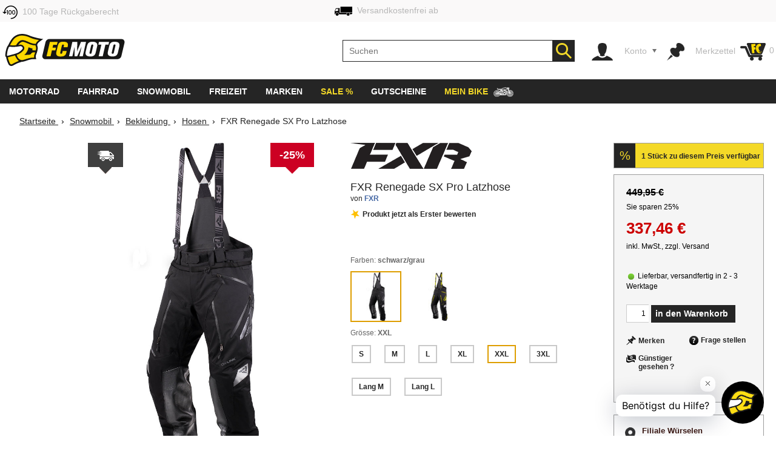

--- FILE ---
content_type: text/html; charset=utf-8
request_url: https://www.fc-moto.de/epages/fcm.sf/de_DE/?ObjectPath=/Shops/10207048/Products/FXR-Renegade-SX-Pro-Bib-Pants/SubProducts/FXR-Renegade-SX-Pro-Bib-Pants-0005
body_size: 68840
content:

<!-- BEGIN INCLUDE CookieFix writeContentOutput 0.004 seconds -->
<!-- FindologicSearchTime  seconds -->
<!-- SolrSearchTime  seconds -->
<!-- BEGIN INCLUDE TrackingSwitchContent 0.063 seconds -->

<!-- BEGIN INCLUDE ReplacePricingContent 0.063 seconds -->

<!-- BEGIN INCLUDE CookieFix processContent 0.169 seconds -->
<!DOCTYPE html>
<!--[if lt IE 7 ]> <html class="ie6" lang="de"> <![endif]-->
<!--[if IE 7 ]> <html class="ie7" lang="de"> <![endif]-->
<!--[if IE 8 ]> <html class="ie8" lang="de"> <![endif]-->
<!--[if IE 9 ]> <html class="ie9" lang="de"> <![endif]-->
<!--[if (gt IE 9)|!(IE)]><!--> <html lang="de"  class="no-js" > <!--<![endif]-->
<head><base href="https://www.fc-moto.de/epages/fcm.sf/de_DE/;IC_TargetCurrency=EUR;IC_TopicWorld=49128284" />
  
  <meta http-equiv="X-UA-Compatible" content="IE=Edge,chrome=1" />


<link rel="apple-touch-icon" sizes="57x57" href="/apple-touch-icon-57x57.png">
<link rel="apple-touch-icon" sizes="76x76" href="/apple-touch-icon-76x76.png">
<link rel="apple-touch-icon" sizes="114x114" href="/apple-touch-icon-114x114.png">
<link rel="apple-touch-icon" sizes="120x120" href="/apple-touch-icon-120x120.png">
<link rel="apple-touch-icon" sizes="144x144" href="/apple-touch-icon-144x144.png">
<link rel="apple-touch-icon" sizes="152x152" href="/apple-touch-icon-152x152.png">
<link rel="apple-touch-icon" sizes="167x167" href="/apple-touch-icon-167x167.png">
<link rel="apple-touch-icon" sizes="180x180" href="/apple-touch-icon.png">
<link rel="apple-touch-icon" href="/apple-touch-icon.png">
<link rel="icon" type="image/png" sizes="32x32" href="/favicon-32x32.png">
<link rel="icon" type="image/png" sizes="16x16" href="/favicon-16x16.png">
<link rel="icon" type="image/x-icon" sizes="32x32" href="/favicon-32x32.ico">
<link rel="icon" type="image/x-icon" sizes="16x16" href="/favicon-16x16.ico">
<link rel="manifest" href="/site.webmanifest">
<link rel="mask-icon" href="/safari-pinned-tab.svg" color="#5bbad5">
<meta name="msapplication-TileColor" content="#da532c">
<meta name="msapplication-TileImage" content="/mstile-144x144.png">
<meta name="theme-color" content="#ffffff">

  




<!-- DE_INNOCHANGE TrackingSwitch Trackingcodes v2.5.2 for head-start -->
<meta name="facebook-domain-verification" content="izk4ms5m41yc4f594grntd2vp8loge" /> 
<!--









-->

<!-- this dns-prefetch tags need to be revisited and updated -->
<link rel="dns-prefetch" href="//cookie-cdn.cookiepro.com">
<link rel="dns-prefetch" href="//www.googletagmanager.com">
<link rel="dns-prefetch" href="//googleads.g.doubleclick.net">

<!-- Common Settings -->
<script>
var gtmid='GTM-MH2DCP5';
window.trLib=window.trLib||{};window.dataLayer=window.dataLayer||[];window.trQueue=window.trQueue||[];window.trConfig=window.trConfig||[];
if(typeof trConfig['errors']=='undefined')trConfig['errors']=[];
</script>

<!-- OneTrust Cookies Consent Platform start -->
<script>
////////// CMP Global Settings Start //////////
window.trConfig=window.trConfig||[];window.trConfig.cmp=[];window.trLib=window.trLib||{};window.dataLayer=window.dataLayer||[];
window.trConfig.cmp['active'] = true; // Control setting, whether CMP is active or not (true/false)
window.trConfig.cmp['mode'] = 'live'; // Control setting for CMP mode. Can be 'test' or 'live'
window.trConfig.cmp['autoblocking'] = false; // Control setting, wether CMP uses Autoblocking (true/false)
window.trConfig.cmp['id'] = '7accc1f0-51c6-439d-9cab-7fcbd8480083'; // CMP ID
window.trConfig.cmp['event'] = 'OptanonLoaded'; // CMP GTM Event name (when CMP has loaded)
////////// CMP Global Settings End //////////
////////// CMP User Settings Start //////////
var trCMPuserSetting = function (valueName,isBoolean) {
  if(valueName!='active'&&valueName!='mode'&&valueName!='autoblocking')return false;
  var url=document.location.pathname+document.location.search;var hostarray=document.location.hostname.split('.');
  var date=new Date(); date.setTime(date.getTime()+(12*3600000));
  var trRegEx = new RegExp("(\\?|&)trCMP"+valueName+"=([^&#]*)(&|#)?"); var trMatch=url.match(trRegEx);
  if(trMatch && typeof trMatch[2]!='undefined') {
    if(isBoolean && (trMatch[2]=='true'||trMatch[2]=='false')){
      window.trConfig.cmp[valueName]=trMatch[2]=='true'?true:false;
    }else if(!isBoolean){
      window.trConfig.cmp[valueName]=trMatch[2];
    }
    try{
      window.document.cookie='tr_CMP'+valueName+'='+window.trConfig.cmp[valueName].toString()+'; expires='+date.toGMTString()+'; domain=.'+hostarray[hostarray.length - 2]+'.'+hostarray[hostarray.length - 1]+'; path=/;';
    }catch(e){console.warn('Not able to set cookie tr_CMP'+valueName);}
  }else{
    var trRegEx=new RegExp('tr_CMP'+valueName+"=([^;]+)"); var trMatch=trRegEx.exec(document.cookie);
    if(trMatch && typeof trMatch[1]=='string') {
      if(isBoolean && trMatch[1]=='true'){window.trConfig.cmp[valueName]=true;}else if(isBoolean && trMatch[1]=='false'){window.trConfig.cmp[valueName]=false;}else{window.trConfig.cmp[valueName]=trMatch[1];}
    }
  }
  return window.trConfig.cmp[valueName];
}
var trCMPactive = trCMPuserSetting('active',true);
var trCMPmode = trCMPuserSetting('mode',false);
var trCMPautoblocking = trCMPuserSetting('autoblocking',true);
////////// CMP User Settings End //////////
var trCMPrun = function () {
  ////////// CMP InActive Mode Start //////////
  if (window.trConfig.cmp['active']===false) {
    dataLayer.push({'event':window.trConfig.cmp['event']});
    console.warn('CMP not active'); return 'CMP not active';
  }
  ////////// CMP InActive Mode End //////////
  ////////// CMP Active Mode Start //////////
  if (window.trConfig.cmp['active']) {
    // Script URLs
    if (window.trConfig.cmp['mode']=='test') window.trConfig.cmp['id']+= '-test';
    var cmp_url = 'https://cookie-cdn.cookiepro.com/scripttemplates/otSDKStub.js'; // CMP Script
    var cmp_ab_url = 'https://cookie-cdn.cookiepro.com/consent/'+window.trConfig.cmp['id']+'/OtAutoBlock.js'; // Autoblocking-Script
    // Create and Inject Dummy Script
    var s_d = document.createElement('script');
    s_d.type = 'text/javascript';
    s_d.id = 'cp_cmp_container_end';
    var x = document.getElementsByTagName('script')[0];
    x.parentNode.insertBefore(s_d, x);
    var y = document.getElementById('cp_cmp_container_end');
    // Create and Inject Autoblocking Script
    if (window.trConfig.cmp['autoblocking']) {
      var s_ab = document.createElement('script');
      s_ab.type = 'text/javascript';
      s_ab.id = 'cp_cmp_auto_blocking';
      s_ab.src = cmp_ab_url;
      y.parentNode.insertBefore(s_ab, y);
    }
    // Create and Inject CMP Script
    var s_cmp = document.createElement('script');
    s_cmp.type = 'text/javascript';
    s_cmp.id = 'cp_cmp_main_script';
    s_cmp.src = cmp_url;
    var att1 = document.createAttribute('charset'); att1.value = 'UTF-8'; s_cmp.setAttributeNode(att1); //s.charset = 'UTF-8';
    var att2 = document.createAttribute('data-domain-script'); att2.value = window.trConfig.cmp['id']; s_cmp.setAttributeNode(att2); //s.data-domain-script = window.trConfig.cmp['id'];
    var att3 = document.createAttribute('data-document-language'); att3.value = 'true'; s_cmp.setAttributeNode(att3); // auto detect site language
    y.parentNode.insertBefore(s_cmp, y);
    return 'CMP active';
  }
  ////////// CMP Active Mode End //////////
};
var trCMPinfo = trCMPrun();
</script>
<script>
function OptanonWrapper() { }
</script>
<!-- OneTrust Cookies Consent Notice end -->

<!-- Google Tag Manager Integration -->
<script>
 
// Predefined Vars
trConfig['url']=document.location.pathname+document.location.search;
//
trConfig['is_htlp'] = trConfig['url'].match(/ViewHTLP/g) ? 1 : 0;
trConfig['prod_top3_full']=[];trConfig['category_alias']='';trConfig['cartcontent_full']=[];trConfig['payment_method']='';trConfig['shipping_method']='';trConfig['url_virtual']='';trConfig['view_action']='';trConfig['class_alias']='';trConfig['page_type']='';trConfig['prod_id']='';trConfig['prod_price']='';trConfig['page_type']='';trConfig['prod_id']='';trConfig['prod_price']=0;trConfig['object_name']='';trConfig['category_id']='';trConfig['category_name']='';trConfig['search_string']='';trConfig['locale']='';trConfig['device_category']='d';trConfig['hashed_email']='';trConfig['email_sha256']='';trConfig['products']=[];trConfig['productvariants']=[];trConfig['prod_top3']=[];trConfig['prodvariants_top3']=[];trConfig['canonical_url']='';trConfig['esidh']='';trConfig['brand']='';trConfig['tlepath']='';trConfig['wishlist_items']=[];trConfig['emarsys_category']='';trConfig['emarsys_productname']='';trConfig['emarsys_cartcontent']=[];trConfig['emarsys_email']='';trConfig['user_language']='';trConfig['delivery_country']='';trConfig['user_currency']='';
trLib.data = { event: undefined, ec: {}, items: [] };

// Check EMail in URL
trConfig['url_email']='';
//

// JS predefined settings
//
trConfig['is_order']=0;
//
//
//
trConfig['is_dev']=0;
//

//
//
//
//
// Adwords Retargeting Vars (used even for others)
//
//
//
//
try{trConfig['page_type']='product';}catch(tr_Err){trConfig['page_type']='';}if(trConfig['page_type'].substring(1)=='ECommPageType')trConfig['page_type']='';
//
//
//
//
//
//
//  
//
try{trConfig['prod_price']='359.96';}catch(tr_Err){trConfig['prod_price']=0;}
trConfig['prod_price']=parseFloat(trConfig['prod_price']);if(isNaN(trConfig['prod_price']))trConfig['prod_price']=0;
try{trConfig['prod_id']='635342784';}catch(tr_Err){trConfig['prod_id']='';}if(trConfig['prod_id'].substring(1)=='ID')trConfig['prod_id']='';

//
try{trConfig['emarsys_productname']='FXR-Renegade-SX-Pro-Bib-Pants';}catch(tr_Err){trConfig['emarsys_productname']='';}if(trConfig['emarsys_productname'].substring(1)=='SuperProduct.Alias[js]')trConfig['emarsys_productname']='';
//

//
//
//
//
try{trConfig['view_action']='View';}catch(tr_Err){trConfig['view_action']='';}if(trConfig['view_action'].substring(1)=='INPUT.ViewAction')trConfig['view_action']='';
//
//
try{trConfig['class_alias']='Pant';}catch(tr_Err){trConfig['class_alias']='';}if(trConfig['class_alias'].substring(1)=='Class.Alias')trConfig['class_alias']='';
//
 
// Name or Alias (Category Name, ...)
//
try{trConfig['object_name']='FXR Renegade SX Pro Latzhose';}catch(tr_Err){trConfig['object_name']='';}if(trConfig['object_name'].substring(1)=='NameOrAlias[js]')trConfig['object_name']='';
//

// Brand (Manufacturer)
//
try{trConfig['brand']='FXR';}catch(tr_Err){trConfig['brand']='';}if(trConfig['brand'].substring(1)=='Manufacturer')trConfig['brand']='';
//

// Path
//
try{trConfig['tlepath']='/Shops/10207048/Products/FXR-Renegade-SX-Pro-Bib-Pants/SubProducts/FXR-Renegade-SX-Pro-Bib-Pants-0005';}catch(tr_Err){trConfig['tlepath']='';}if(trConfig['tlepath'].substring(1)=='Path')trConfig['tlepath']='';
if(trConfig['tlepath'])trConfig['tlepath']=trConfig['tlepath'].replace(/\/Shops\/10207048/,'');
//

// Language
//

// Category ID and Category Name (if it is a category page)
//
//
//
try{trConfig['category_id']='';}catch(tr_Err){trConfig['category_id']='';}if(trConfig['category_id'].substring(1)=='ECommCategoryID')trConfig['category_id']='';
//
//
//
//
try{trConfig['category_name']='';}catch(tr_Err){trConfig['category_name']='';}if(trConfig['category_name'].substring(1)=='ECommCategoryName')trConfig['category_name']='';
try{trConfig['category_alias']='';}catch(tr_Err){trConfig['category_alias']='';}if(trConfig['category_alias'].substring(1)=='ECommCategoryAlias')trConfig['category_alias']='';
//
//
//

// Category ID and -Name (if it is a product page)
//
//
try{trConfig['category_name']='Snowmobil Hosen';}catch(tr_Err){trConfig['category_name']='';}if(trConfig['category_name'].substring(1)=='MainCategory.NameOrAlias')trConfig['category_name']='';
try{trConfig['category_alias']='Snowmobile-Hosen';}catch(tr_Err){trConfig['category_alias']='';}if(trConfig['category_alias'].substring(1)=='MainCategory.Alias')trConfig['category_alias']='';
//
//
try{trConfig['category_id']='49132222';}catch(tr_Err){trConfig['category_id']='';}if(trConfig['category_id'].substring(1)=='MainCategory.ID')trConfig['category_id']='';
//
//

// epages URL
if(!trConfig['url_virtual']){
//
try{trConfig['url_virtual']='https://www.fc-moto.de/epages/fcm.sf/?ObjectPath=/Shops/10207048/Products/FXR-Renegade-SX-Pro-Bib-Pants/SubProducts/FXR-Renegade-SX-Pro-Bib-Pants-0005';}catch(tr_Err){trConfig['url_virtual']='';}if(trConfig['url_virtual'].substring(1)=='WebUrlSSL')trConfig['url_virtual']='';
//
//try{if(typeof ep.config.webUrlSsl == 'string"')trConfig['url_virtual']=ep.config.webUrlSsl;}catch(tr_Err){trConfig['url_virtual']=trConfig['url'];}
if(trConfig['url_virtual'])trConfig['url_virtual']=trConfig['url_virtual'].replace(/http(s)?:\/\/[^\/]+\//i,"/");
}

// Canonical URL
//
try{trConfig['canonical_url']='https://www.fc-moto.de/FXR-Renegade-SX-Pro-Latzhose';}catch(tr_Err){trConfig['canonical_url']='';}if(trConfig['canonical_url'].substring(1)=='CanonicalURL')trConfig['canonical_url']='';
if(trConfig['canonical_url'])trConfig['canonical_url']=trConfig['canonical_url'].replace(/http(s)?:\/\/[^\/]+\//i,"/");
//

// (Internal) Search Results
//
//
//
//
//

// Wishlist Items
//
//
//

// Locale
//
try{trConfig['locale']='de_DE';}catch(tr_Err){trConfig['locale']='undefined';}if(trConfig['locale'].substring(1)=='INPUT.Locale')trConfig['locale']='undefined';
//

// Currency
try{trConfig['user_currency']='EUR';}catch(tr_Err){trConfig['user_currency']='';}if(trConfig['user_currency'].substring(1)=='INPUT.Currency')trConfig['user_currency']='';

// Device Category
var tr_ismobile=false;
//
//
//
//
//
if(tr_ismobile)trConfig['device_category']='m';

//

//
 
// Cart Products
var tr_cart3=[];
//
 
// Basket for Emarsys
//

// Set user language and (delivery) country delivery_country
if (trConfig['locale']) {
  if (!trConfig['user_language']) trConfig['user_language'] = trConfig['locale'].substring(0,2);
  if (!trConfig['delivery_country']) trConfig['delivery_country'] = trConfig['locale'].substring(3,5).toLowerCase();
}

// get info whether device is touchable
var tr_isTouchDevice='ontouchstart' in window || navigator.maxTouchPoints;
dataLayer.push({
  event: 'fcm_init',
  event_name: 'fcm_init',
  pagetype: trConfig['page_type'], // Pagetype like cart or product
  canonical_url: trConfig['canonical_url'], // (string) A clear URL which should be tracked, e.g. '/sightseeing/'
  view_action: trConfig['view_action'], // (string) 'startpage', 'content', 'category', 'product', 'cart' or 'sale'
  class_alias: trConfig['class_alias'], // (string) subtype of content
  container_payment_method: trConfig['payment_method'], // Payment Methode
  container_shipping_method: trConfig['shipping_method'], // Shipping Methode
  payment_type: trConfig['payment_method'], // Payment Methode
  shipping_tier: trConfig['shipping_method'], // Shipping Methode
  cartcontent_full: trConfig['cartcontent_full'], // Basket
  cartcontent: trConfig['emarsys_cartcontent'], // Basket for Emarsys
  productname: trConfig['emarsys_productname'], // ProductItemName for Emarsys
  pagepath: trConfig['emarsys_category'], // Category path for emarsys
  userId: trConfig['emarsys_email'], // User email address for emarsys
  url_virtual: trConfig['url_virtual'], // (string) The epages URL
  url_email: trConfig['url_email'], // (string) EMail address in URL?
  ecomm_prodid: trConfig['prod_id'],
  ecomm_pagetype: trConfig['page_type'],
  ecomm_totalvalue: trConfig['prod_price'],
  is_htlp: trConfig['is_htlp'],
  is_dev: trConfig['is_dev'],
  esidh: trConfig['esidh'],
  object_name: trConfig['object_name'],
  brand: trConfig['brand'],
  tlepath: trConfig['tlepath'],
  category: trConfig['category_name'], // category name, if it is a category page
  category_id: trConfig['category_id'], // category id, if it is a category page
  category_alias: trConfig['category_alias'], // category alias, if it is a category page
  search_string: trConfig['search_string'], // (string) internal search string
  locale: trConfig['locale'], // (string) Locale (e.g. de_DE)
  user_language: trConfig['user_language'], // (string) Language setting of the user (from epages)
  user_currency: trConfig['user_currency'], // (string) Currency (e.g. EUR)
  delivery_country: trConfig['delivery_country'], // (string) Delivery country of the user (from epages)
  device_category: trConfig['device_category'], // (string) Device Category (m/t/d)
  hashed_email: trConfig['hashed_email'], // (string) EMail address as MD5 Hash
  email_sha256: trConfig['email_sha256'], // (string) EMail address as SHA256 Hash
  prod_top3: trConfig['prod_top3'], // (object/array) Top3 Product IDs as Array
  prod_top3_full: trConfig['prod_top3_full'], // (object/array) Top3 Products as Array
  prodvariants_top3: trConfig['prodvariants_top3'],
  tr_cart3: tr_cart3, // (object/array) Cart Product Array
  product_list: trConfig['products'], // (object/array) internal search result
  productvariant_list: trConfig['productvariants'],
  wishlist_items: trConfig['wishlist_items'] // Products on Wishlist
});
(function(w,d,s,l,i){w[l]=w[l]||[];w[l].push({'gtm.start':new Date().getTime(),event:'gtm.js'});var f=d.getElementsByTagName(s)[0],j=d.createElement(s),dl=l!='dataLayer'?'&l='+l:'';j.async=true;j.src='https://www.googletagmanager.com/gtm.js?id='+i+dl;f.parentNode.insertBefore(j,f);})(window,document,'script','dataLayer',gtmid);
</script>
<script>
// Set Currency
if (typeof trConfig['user_currency']=='string' && trConfig['user_currency']) trLib.data.ec.currency = trConfig['user_currency'];
// Product Listing
if (trConfig['page_type']=='category') {
  trLib.data.dl = { event:'view_item_list' };
  if (typeof trLib.data.ec.item_list_id!='string' || !trLib.data.ec.item_list_id) trLib.data.ec.item_list_id = 'category_listing';
  if (typeof trLib.data.ec.item_list_name!='string' || !trLib.data.ec.item_list_name) trLib.data.ec.item_list_name = 'Category Listing';
  trLib.data.dl.ecommerce = trLib.data.ec;
  if (trLib.data.items.length>0) trLib.data.dl.ecommerce.items = trLib.data.items;
  dataLayer.push(trLib.data.dl);
}
// Product Detail Page
if (trConfig['page_type']=='product') {
  trLib.data.dl = { event:'view_item' };
  if (typeof trLib.data.ec.value=='undefined' && trLib.data.items.length>0 && typeof trLib.data.items[0].price=='number') trLib.data.ec.value = trLib.data.items[0].price;
  if (typeof trLib.data.ec.value=='undefined' && typeof trConfig['prod_price']!='undefined' && trConfig['prod_price']) trLib.data.ec.value = trConfig['prod_price'];
  trLib.data.dl.ecommerce = trLib.data.ec;
  if (trLib.data.items.length==0) {
    var tmpItem = {}
    if (typeof trConfig.prod_id=='string' && trConfig.prod_id) tmpItem.item_id = trConfig.prod_id;
    if (typeof trConfig.object_name=='string' && trConfig.object_name) tmpItem.item_name = trConfig.object_name;
    if (typeof trConfig.category_name=='string' && trConfig.category_name) tmpItem.item_category = trConfig.category_name;
    if (typeof trConfig.brand=='string' && trConfig.brand) tmpItem.item_brand = trConfig.brand;
    if (typeof trLib.data.ec.value!='undefined' && trLib.data.ec.value) tmpItem.price = trLib.data.ec.value;
    trLib.data.items.push(tmpItem);
  }
  trLib.data.dl.ecommerce.items = trLib.data.items;
  dataLayer.push(trLib.data.dl);
}
// Cart View
if (trConfig['page_type']=='cart' && trConfig['view_action']=='ViewMultiCheckoutBasket') {
  trLib.data.dl = { event:'view_cart' };
  if (typeof trLib.data.ec.value=='undefined' && trLib.data.items.length>0) {
    var trTempItemTotal = 0;
    for (var i=0; i<trLib.data.items.length; i++) {
      if (typeof trLib.data.items[0].price=='number' && typeof trLib.data.items[0].quantity=='number') trTempItemTotal = trTempItemTotal + (trLib.data.items[0].price * trLib.data.items[0].quantity);
    }
    if (trTempItemTotal) trLib.data.ec.value = trTempItemTotal;
  }
  trLib.data.ec.currency_org = trLib.data.ec.currency; // Cart currency seems to be always in EUR
  trLib.data.ec.currency = 'EUR'; // Cart currency seems to be always in EUR
  trLib.data.dl.ecommerce = trLib.data.ec;
  if (trLib.data.items.length>0) trLib.data.dl.ecommerce.items = trLib.data.items;
  dataLayer.push(trLib.data.dl);
}
// Other dl events
if (typeof trLib.data.event=='string' && trLib.data.event) {
  trLib.data.dl = { event:trLib.data.event };
  if (typeof trLib.data.ec.value=='undefined' && trLib.data.items.length>0) {
    var trTempItemTotal = 0;
    for (var i=0; i<trLib.data.items.length; i++) {
      if (typeof trLib.data.items[0].price=='number' && typeof trLib.data.items[0].quantity=='number') trTempItemTotal = trTempItemTotal + (trLib.data.items[0].price * trLib.data.items[0].quantity);
    }
    if (trTempItemTotal) trLib.data.ec.value = trTempItemTotal;
  }
  trLib.data.dl.ecommerce = trLib.data.ec;
  if (trLib.data.items.length>0) trLib.data.dl.ecommerce.items = trLib.data.items;
  dataLayer.push(trLib.data.dl);
}
</script>
<!-- End Google Tag Manager -->

<!-- Close Local Vars




-->
 
<!-- End of DE_INNOCHANGE TrackingSwitch Trackingcodes for head-start -->



  


<meta name="viewport" content="width=device-width, initial-scale=1, maximum-scale=5, user-scalable=yes"/>


      <meta charset="utf-8" />
  

<meta name="description" content="FXR Renegade SX Pro Latzhose - günstig bestellen bei FC-Moto | top Bewertungen ☆ weltweiter Versand ✓" />




    <meta name="keywords" content="FXR Renegade SX Pro Latzhose" />
      <title>FXR Renegade SX Pro Latzhose - günstig kaufen ▷ FC-Moto</title>
  <script type="text/javascript">
  var ScarabQueue = ScarabQueue || [];
  (function(id) {
    if (document.getElementById(id)) return;
    var js = document.createElement('script'); 
    js.id = id;
    window.trConfig=window.trConfig||[];
    window.trConfig.cmp=window.trConfig.cmp||[];
    if (typeof window.trConfig.cmp.active!='boolean') window.trConfig.cmp.active=false;
    js.type = window.trConfig.cmp.active ? 'text/plain' : 'text/javascript';
    js.classList.add('optanon-category-C0003');
    js.async = true;
    js.defer = true;
    js.src = '//cdn.scarabresearch.com/js/13F587DE98AF4DC1/scarab-v2.js';
    var fs = document.getElementsByTagName('script')[0];
    fs.parentNode.insertBefore(js, fs);
  })('scarab-js-api');
</script>

<script type="text/javascript">
var require = {baseUrl: "/WebRoot/StoreTypes/6.16.1/Store/lib",urlArgs: "v=3",paths: {"yourfiles": "/WebRoot/FCMotoDB/Shops/10207048/MediaGallery"},shim: {"backbone": {deps: ["underscore", "jquery"],exports: "Backbone"},"underscore": {exports: "_"},"fabric": {exports: "fabric"},"ckeditor/ckeditor": {init: function () {/* Try to inherit config from parent frame (MBO) */try {top.require(["ckeditor/config"], function () {this.CKEDITOR.editorConfig = top.CKEDITOR.editorConfig;});}catch (error) {}},exports: "CKEDITOR"}},config: {"ep": {version: '6.16.1',webRoot: '/WebRoot',storeName: 'FCMotoDB',storeWebRoot: '/WebRoot/FCMotoDB',storeRoot: '/WebRoot/StoreTypes/6.16.1/Store',storeTypeRoot: '/WebRoot/StoreTypes/6.16.1/Store',javascriptRoot: '/WebRoot/StoreTypes/6.16.1/Store/lib',siteRoot: '/WebRoot/FCMotoDB/Shops/10207048',siteId: '2587584',siteGuid: '459DB3A3-3EFD-5C90-20EE-51A990B2C47B',iconsRoot: '/WebRoot/StoreTypes/6.16.1/Store/BO/icons',maxContentLength:  20480 ,debugLevel: 0,languageId: '1',language: 'de'},"jquery/i18n": {path: "ep/i18n",region: 'de_DE'.replace(/_/,'-'),currency: ['EUR','EUR','EUR']},"jquery/dict": {region: 'de'},"jquery/metaparse": {type: "data",name: "js",autoparse: true},"util/mime": {groups: {"image/*": "image/png,image/jpeg,image/jpg,image/gif,image/vnd.microsoft.icon,image/x-icon,image/x-win-bitmap","document/*": "application/pdf,application/msword,application/vnd.ms-excel,application/rtf,application/vnd.openxmlformats-officedocument.wordprocessingml.document,application/vnd.openxmlformats-officedocument.spreadsheetml.sheet","audio/*": "audio/mpeg,audio/x-ms-wma,audio/ogg,audio/flac,audio/x-ms-wma","video/*": "video/x-msvideo,video/mp4,video/mpeg,video/x-ms-wmv,video/x-flv"}},"util/storage": {namespace: "FCMotoDB2587584"+"::"}}},epConfig = require.config.ep,CKEDITOR_BASEPATH = "/WebRoot/StoreTypes/6.16.1/Store/lib/ckeditor/",CKEDITOR_AMD_REQUIRE = function (depends) {for (var i in depends) {depends[i] = (depends[i]).replace(CKEDITOR.basePath, "ckeditor/").replace(/(\.js(\?.*)?$)/, "");}return require.apply(require, arguments);};document.documentElement.className += " script";
</script>


<script type="text/javascript">
(function(require){

function config(a,b){config._(config.c[a]||(config.c[a]={}),b)}config.c=require.config=require.config||{};config._=function(a,b){for(var c in b)b[c]instanceof Object?config._(a[c]||(a[c]={}),b[c]):a[c]=b[c]};


config("jquery/canvas/canvastext", {
  fontRoot: ["", "WebRoot", "FCMotoDB", "Shops", "10207048", "48BA", "C349", "160A", "1442", "18A9", "3E70", "5055", "0B05"].join("/")
});




config("ep", {
  baseUrl: ["https:", "", "www.fc-moto.de", "epages", "fcm.sf", "de_DE", ""].join("/"),
  canonicalUrl: 'https://www.fc-moto.de/FXR-Renegade-SX-Pro-Latzhose',
  objectId: '635342784',
  viewAction: 'View',
  storeFrontUrl: ["https:", "", "www.fc-moto.de", "epages", "fcm.sf"].join("/"),
  requestProtocolAndServer: 'https://www.fc-moto.de',
  webUrj: ["https:", "", "www.fc-moto.de", "epages", "fcm.sf", "?ObjectPath=", "Shops", "10207048", "Products", "FXR-Renegade-SX-Pro-Bib-Pants", "SubProducts", "FXR-Renegade-SX-Pro-Bib-Pants-0005"].join("/"),
  webUrlSsl: ["https:", "", "www.fc-moto.de", "epages", "fcm.sf", "?ObjectPath=", "Shops", "10207048", "Products", "FXR-Renegade-SX-Pro-Bib-Pants", "SubProducts", "FXR-Renegade-SX-Pro-Bib-Pants-0005"].join("/"),
  IC_FindologicActivated: 1, 
  IC_FindologicCurrency: 'EUR',
  IC_FindologicCountry: 'DE'
});


}(require));
</script>

    <link  href="/WebRoot/StoreTypes/6.16.1/Store/lib/package-sf.min.css" rel="stylesheet" type="text/css" />
    <!-- FCM-300 -->
    <link   href="/WebRoot/GeneralStyle/compiled/IC_GeneralStyle.compiled.css?v=1769173402" rel="stylesheet" type="text/css" />
  

    <script type="text/javascript" src="/WebRoot/StoreTypes/6.16.1/Store/lib/package-sf.min.js"></script>

  
  
    <script src="/WebRoot/StoreTypes/6.16.1/Store/lib/package-sf-productdetail.js"></script>
  





<script type="text/javascript">
var jq = jQuery.noConflict();
//CT - Never remove this line! It will cause non-working tabs and non-working filters... and probably other errors we haven't found
require(["jquery/metaparse", "de_epages/design/inc/sf-initialize", "de_epages/externalcontent/dojogadgetfix"]);  


</script>



<script type="text/javascript">

window.offscreenBuffering = true;
try{
  window.onerrorbak = window.onerror;
  window.onerror = function(){
    return true;
  };
}
catch(e){
}
</script>

<script type="text/javascript">
require(["jquery", "util/storage", "$ready!"], function ($, storage) {
  var fromCategory = storage.sessionStorage("Product::FromCategory");

  if( fromCategory ){
    $("h3 > .BreadcrumbLastItem").parent()
      .children(":not(.BreadcrumbLastItem)")
        .remove()
      .end()
      .prepend(fromCategory);

    storage.sessionStorage("Product::FromCategory",null);
  }
});
</script>

  
<link rel="shortcut icon" type="image/x-icon" href="/WebRoot/FCMotoDB/Shops/10207048/MediaGallery/fcmoto_favicon_48x48.ico" />


  
  
    
      <link rel="canonical" href="https://www.fc-moto.de/FXR-Renegade-SX-Pro-Latzhose" />
    
      <link rel="alternate" hreflang="de" href="https://www.fc-moto.de/FXR-Renegade-SX-Pro-Latzhose" >
  
    
      <link rel="alternate" hreflang="en" href="https://www.fc-moto.de/en/FXR-Renegade-SX-Pro-Bib-Pants" >
  
    
      <link rel="alternate" hreflang="nl" href="https://www.fc-moto.de/nl/FXR-Renegade-SX-Pro-BIB-broek" >
  
    
      <link rel="alternate" hreflang="fr" href="https://www.fc-moto.de/fr/FXR-Renegade-SX-Pro-Pantalon-Bib" >
  
    
      <link rel="alternate" hreflang="es" href="https://www.fc-moto.de/es/FXR-Renegade-SX-Pro-Pantalones-Bib" >
  
    
      <link rel="alternate" hreflang="ca" href="https://www.fc-moto.de/ca/FXR-Renegade-SX-Pro-Bib-pants" >
  
    
      <link rel="alternate" hreflang="da" href="https://www.fc-moto.de/da/FXR-Renegade-SX-Pro-Bib-bukser" >
  
    
      <link rel="alternate" hreflang="it" href="https://www.fc-moto.de/it/FXR-Renegade-SX-Pro-Pantaloni-Bib" >
  
    
      <link rel="alternate" hreflang="no" href="https://www.fc-moto.de/no/FXR-Renegade-SX-Pro-Bib-bukser" >
  
    
      <link rel="alternate" hreflang="pt" href="https://www.fc-moto.de/pt/FXR-Renegade-SX-Pro-Calcas-Bib" >
  
    
      <link rel="alternate" hreflang="fi" href="https://www.fc-moto.de/fi/FXR-Renegade-SX-Pro-Bib-housut" >
  
    
      <link rel="alternate" hreflang="sv" href="https://www.fc-moto.de/sv/FXR-Renegade-SX-Pro-Haengselbyxa" >
  
    
      <link rel="alternate" hreflang="cs" href="https://www.fc-moto.de/cs/FXR-Renegade-SX-Pro-Kalhoty-na-BIB" >
  
    
      <link rel="alternate" hreflang="ru" href="https://www.fc-moto.de/ru/FXR-Renegade-SX-Pro-Bryuki-Biba" >
  
    
      <link rel="alternate" hreflang="zh" href="https://www.fc-moto.de/zh/fxr-renegade-sx-pro-weidouku" >
  
    
      <link rel="alternate" hreflang="ja" href="https://www.fc-moto.de/ja/FXR-Renegade-SX-Pro-bibupantsu" >
  
    
      <link rel="alternate" hreflang="pl" href="https://www.fc-moto.de/pl/FXR-Renegade-SX-Pro-Spodnie-na-szelkach" >
  
    
      <link rel="alternate" hreflang="ko" href="https://www.fc-moto.de/ko/FXR-Renegade-SX-Pro-Bib-Pants" >
  

  <script type="text/javascript">//<![CDATA[
document.documentElement.className=document.documentElement.className.replace("no-js","");
//]]></script>

<!--[if IE]>
  <style type="text/css">
  
  </style>
<![endif]-->

  
  
    
    <link type="text/css" rel="stylesheet" href="/WebRoot/FCMotoDB/Shops/10207048/Styles/FC-Moto_0020_Redesign/logosprites.css?t=202510110050" />
    
  

  <script type="text/javascript">
jq(document).ready(function(){
  jq.ready({ plugin: ['ep.ui.dialog'] },
    function() {
      window.IC_InitQuickViews = function(){
        jq('.OpenQuickView').productQuickView({
          defaultAddToBasketError: "Es ist ein Fehler aufgetreten."
        });
      };

      window.IC_InitQuickViews();
    }
  );



  // 
  jq('ICProductlist .ListItemProduct:not(.IC_OpenProductDetail)')
    .addClass('IC_OpenProductDetail')
    .clickOrTouch(function(evt){
      window.location = '?ObjectPath=' + jq(this).attr('ppath');
    });
});
</script>
  <script type="text/javascript">
   jQuery.ready({
    DOM: true
   }, function($){
    /* cache the objects */
    var slideContainer = $('.flexslider');

    $(slideContainer).each( function() {
      initSlider($(this));
    });
          
  });
    
    function initSlider(slider) {
       var parentSlider     = slider.parent(".ICDesignSlider");
       var SliderContainer  = parentSlider.parent(); 

       var sliderWidth = 230,
           itemsMax = 0;
       
       if(SliderContainer.hasClass("ManufacturerSlider")) {
           sliderWidth = 200; 
       } else if(SliderContainer.hasClass("AdvancedLinkSlider") || SliderContainer.hasClass("Slider")) {
           itemsMax = 1;
           sliderWidth = '100%';
       } else if(SliderContainer.hasClass("AccessorySlider")) {
           itemsMax = 2;
           sliderWidth = 400;
       }

      /* load the slider */
      slider.flexslider({
        slideshow: (slider.attr('slideshow') === 'true') ? true : false,
        touch: true,
        animation: (slider.attr('animation') === 'slide') ? 'slide' : 'fade',
        animationLoop: (slider.attr('animationloop') === 'false') ? false : true,
        itemWidth: sliderWidth,
        maxItems: itemsMax,
        move: 1,
        controlNav: (slider.attr('controlnav') === 'false') ? false : true,
        start: function() {
          var maxWidthSlideWrapper = slider.find('ul.slides li').length * sliderWidth;
          slider.closest('.ICSliderWrapper').css('max-width', maxWidthSlideWrapper);
          //slider.find('ul.slides').css('max-width', maxWidthSlideWrapper);
          if(maxWidthSlideWrapper < jQuery('.ContentArea').width()) {
              slider.find('.flex-direction-nav li a').addClass('flex-disabled');
          }
        }
      });
    }
</script>
  <script type="text/javascript">
  window.lazySizesConfig = window.lazySizesConfig || {};
  window.lazySizesConfig.lazyClass = 'iclazy';

  // Handle click for product in store info
  function icOpenStockDialog(dialogDivId, width, headLineText) {
    var dialog = ep('#' + dialogDivId).uiDialog({
      width: width,
      title: headLineText,
      buttons: [],
      modal: true,
      open: function(event, ui){
        var dialog = ep(this);
        dialog.busy('hide');
      }
    })
  }

jq( document ).ready(function() {
    if(typeof(handleProductList) == 'function') {
      handleProductList();
    }
    else {
      transformFilterList();
    }

  jq('div' + '#' + 'IC_ProductInStoreInfo_NonLocal a').click(function(evt) {
    evt.preventDefault();
    icOpenStockDialog('IC_ProductInStoreInfoDialog', 600, 'Online bestellen und in unserer Filiale abholen');
  });

  jq('div' + '#' + 'IC_ProductInStoreInfo_Local a.LocalOnly').click(function(evt){
    evt.preventDefault();
    icOpenStockDialog('IC_LocalStockInfoDialog', 600, 'Dieser Artikel ist nur in unserer Filiale vorrätig');
  });

  jq('div' + '#' + 'IC_ProductInStoreInfo_Local a.LocalAndNonLocal').click(function(evt){
    evt.preventDefault();
    icOpenStockDialog('IC_ProductInStoreInfoDialog', 600, 'Online bestellen und in unserer Filiale abholen');
  });

  jq('div' +'#' + 'IC_PremiumShippingDiv > a').click(function(evt){
    evt.preventDefault();
    icOpenStockDialog('IC_PremiumShippingDialog', 500, 'Premiumversand');
  });
});



jq(document).ready(function () {
  
  jq('.openFilter').FilterOverlay( {
      'iscat'           :  0 ,
      'header'          : 'Filtern & Sortieren',
      'subheader'       : '<span class="totalproducts"></span> Produkte',
      'back'            : '<span class="totalproducts"></span> Produkte',
      'issearch'        :  '0' ,
      'singleInstance'  : 1
  });
});


/**
* -------------------------------------------------------------------
*
* Ajax Reload Product Information
*
* @author LK
* -------------------------------------------------------------------
*/



// CT condition added with FCM-3352
  function getSubProduct(Match, ProductID) {
    var el                = jq('.ic_Product .ProductDetails, .ICQuickViewDialog .ProductDetails'),
        PriceAndOrderBox  = el.find('.PriceAndOrderBox'),
        BasketButton      = PriceAndOrderBox.find('button[name="AddToBasket"]');
    if(Match) {
      jQuery.ajax({
              
                
                  
                
              
              
              url: epConfig.baseUrl+'?ViewAction=JSONGetSubProductPartially&ProductID='+ProductID +'&TaxModel=1',
              contentType: "text/plain",
              //preventCache: true,
              success: function (data) {
                var obj = JSON.parse(data),
                    ProductOrderArea       = jq('.ICProductOrderArea'),
                    ProductGallery         = jq('#ICProductGallery'),
                    AdditionalLinks        = PriceAndOrderBox.find('.AdditionalLinks li'),
                    DisplayPrice           = obj['displayprice'],
                    DisplayPriceRaw        = obj['displayprice_raw'],
                    PriceSavings           = obj['pricesavings'],
                    ManufacturerPrice      = obj['manufacturerprice'],
                    DepositPrice           = obj['depositprice'],
                    HasSpecialPrice        = obj['hasspecialprice'],
                    SpecialPriceStockLevel = obj['specialpricestocklevel'],
                    ProductWebPath         = obj['productwebpath'],
                    ProductUPCEAN          = obj['upcean'],
                    ManufacturerSKU        = obj['manufacturersku'],
                    MicroDataAvailability  = obj['microdataavailability'];


                // data-attribute fuer PPRZ aktualisieren FCM-3836
                PriceAndOrderBox.find( '.PriceArea .Price' ).attr("data-price", DisplayPriceRaw);               

                //Product PriceSavings
                if (PriceSavings != "0" && typeof PriceSavings != "undefined" && PriceSavings != null) {
                    if(ProductGallery.find('.HotPrice').length >= 1) {
                      ProductGallery.find('.HotPrice').html("-" + PriceSavings);
                    } else {
                        jq('<span class="HotPrice">-' + PriceSavings + '</span>').appendTo(ProductGallery.find('.ICEyeCatcher'));
                    }
                    ProductOrderArea.find('.HotPriceNoImg span').html(PriceSavings);
                    ProductOrderArea.find('.HotPriceNoImg').removeClass('Hidden');
                } else {
                    ProductGallery.find('.ICEyeCatcher .HotPrice').remove();
                    ProductOrderArea.find('.HotPriceNoImg').addClass('Hidden');
                }

                //Product Prices
                jq('.ICProductOrderPriceArea .PriceArea .Price').attr('data-specialprice', (obj['hasspecialprice'] ? true : false));
                PriceAndOrderBox.find('.PriceArea .Price span.VariationPriceFromText').hide();
                PriceAndOrderBox.find('.PriceArea .Price span:not(.VariationPriceFromText)').html(DisplayPrice);
                PriceAndOrderBox.find('.PriceArea .DepositInfo').html(DepositPrice);
                if(ManufacturerPrice) {
                    PriceAndOrderBox.find('.PriceArea.InsteadOf .LineThrough').html(ManufacturerPrice);
                    PriceAndOrderBox.find('.PriceArea.InsteadOf').removeClass('Hidden');
                    jq('.PriceAndTaxInfo .Price').css("color", "#CC0000"); // CT added with FCM-3720
                } else {
                    PriceAndOrderBox.find('.PriceArea.InsteadOf').addClass('Hidden');
                    jq('.PriceAndTaxInfo .Price').css("color", "#252525"); // CT added with FCM-3720
                }

                //New Icon
                var hasSpecialPrice = false;
                if (obj['hasspecialprice'] > 0) {
                  hasSpecialPrice = true;
                }
                var isNew = 0;
                if (obj['new'] > 0) {
                  isNew = true;
                }
                if(hasSpecialPrice || isNew) {
                  // remove everything first                  
                  if(ProductGallery.find('.NewProduct').length > 0) {
                      ProductGallery.find('.ICEyeCatcher .NewProduct').remove();
                  }
                  // then add the spans that are needed
                  if (hasSpecialPrice) {
                      jq('<span class="NewProduct Action">Aktion</span>').prependTo(el.find('#ICProductGallery .ICEyeCatcher'));
                  }
                  if (isNew) {
                      jq('<span class="NewProduct">Neu</span>').prependTo(el.find('#ICProductGallery .ICEyeCatcher'));
                  }
                }
                else {
                    if(ProductGallery.find('.NewProduct').length > 0) {
                        ProductGallery.find('.ICEyeCatcher .NewProduct').remove();
                    }
                }

                //Product Functions
                AdditionalLinks.find('.LinkProductSeenCheaper').attr('href', 'https://www.fc-moto.de/epages/fcm.sf/de_DE/?ObjectPath=' + obj['productpath'] + '&ViewAction=ViewSeenCheaper');
                AdditionalLinks.find('.LinkProductInquiry').attr('href', 'https://www.fc-moto.de/epages/fcm.sf/de_DE/?ObjectPath=' + obj['productpath'] + '&ViewAction=ViewInquiry');
                AdditionalLinks.find('.LinkProductRecommendation').attr('href', 'https://www.fc-moto.de/epages/fcm.sf/de_DE/?ObjectPath=' + obj['productpath'] + '&ViewAction=ViewRecommendation');
                AdditionalLinks.find('form[name="LinkAddShoppingList"] input[name="RefObjectID"]').attr('value', ProductID);
                var Shopping = AdditionalLinks.find('.LinkAddShoppingList');
                if(Shopping.length > 0) {
                    Shopping.attr('href', 'https://www.fc-moto.de/epages/fcm.sf/de_DE/?ObjectID=' + ProductID + '&ViewAction=ViewAddToShoppingList&RefObjectID=' + ProductID);
                } else {
                    jq('<li><a class="Link LinkIcon LinkAddShoppingList" rel="nofollow" href="https://www.fc-moto.de/epages/fcm.sf/de_DE/?ObjectID=' + ProductID + '&ViewAction=ViewAddToShoppingList&RefObjectID=' + ProductID + '">Merken</li>').prependTo(el.find('.PriceAndOrderBox .AdditionalLinks:not(.BonusCampaign)'));
                }
                jq('form[id^=ShoppingListAssignProductsForm] input[name=ProductID]').val(ProductID);

                


                AdditionalLinks.find('.LinkCompareProduct').productcomparisonUiComparelink({productID:ProductID});

                //Basket Button and possibly Availability Mail Feature
                el.find('#basketForm_standalone input[name="LastProductObjectID"], #basketForm_standalone input[name="ChangeObjectID"], #basketForm_standalone input[name="ViewObjectID"]').attr('value', ProductID);
                el.find('div[id^="BasketLink_"]').attr('id', 'BasketLink_' + ProductID);
                if(obj['available']) {
                    BasketButton.removeClass('Disabled');
                    BasketButton.removeAttr('disabled');
                    if('1' == '1') {
                      BasketButton.closest('div.Hidden').removeClass('Hidden');
                      PriceAndOrderBox.find('.ICEmailNotification').addClass('Hidden');
                    }
                } else {
                    BasketButton.addClass('Disabled');
                    //BasketButton.closest('div').addClass('Hidden');
                    if('1' == '1') {
                      BasketButton.closest('div').addClass('Hidden');
                      PriceAndOrderBox.find('.epGetEmailNotifikation').attr('data-productid', ProductID).attr('id', 'Notification_' + ProductID);
                      PriceAndOrderBox.find('.ICEmailNotification').removeClass('Hidden');
                      jq('div' + '#' + 'IC_ProductInStoreInfo').hide();
                      jq('div' + '#' + 'IC_PremiumShippingDiv').hide();
                      jq('.ICProductContentWrapper .ICEyeCatcher .PremiumShipping').remove();
                    }
                }
                BasketButton.attr('data-productid', ProductID).metaparse();

                //Shipping
                jQuery.ajax({
                  url: epConfig.baseUrl+'?ViewAction=ICPixiStockLevel&ProductID='+ProductID,
                  contentType: "text/plain",
                  //preventCache: true,
                  success: function (data) {
                    data = data.replace(/<\!--(.*)-->/g, '');
                    data = data.replace(/\t/g, '');
                    data = data.replace(/\n/g, '');
                    data = jQuery.trim(data);
                    var DeliveryPeriod = PriceAndOrderBox.find('.DeliveryPeriod:not(.NoAjaxUpdate)').addClass('Hidden');
                    if(el.find('.PriceAndOrderBox .DeliveryPeriod').length > 0) {
                        el.find('.PriceAndOrderBox .DeliveryPeriod:not(.NoAjaxUpdate)').html(data);
                    } else if(!DeliveryPeriod.hasClass('NoAjaxUpdate')) {
                        jq('.PriceAndOrderBox .DeliveryPeriod').remove();
                        jq(data).appendTo('.PriceAndOrderBox .PriceArea:not(.InsteadOf)');
                    }
                    DeliveryPeriod.delay(100).removeClass('Hidden');
                  },
                  error: function(data) {
                    console.log(data);
                  }
                });

                // special price stock level
                if (HasSpecialPrice == 1) {
                  jq('span#' +'ICSpecialPriceStockLevel').html(SpecialPriceStockLevel);
                  jq('div#' + 'ICSpecialPriceStockInfo').show();
                }
                else {
                  jq('div#' + 'ICSpecialPriceStockInfo').hide();
                }

                //microdata replacement
                jq('#' + 'MicroDataSKU').attr({'content':ProductID});
                if ((typeof ProductUPCEAN !== 'undefined') && (ProductUPCEAN !== '')) jq('#' + 'MicroDataUPCEAN').attr({'content':ProductUPCEAN});
                else jq('#' + 'MicroDataUPCEAN').attr({'content':''});
                if ((typeof ManufacturerSKU !== 'undefined') && (ManufacturerSKU !== '')) jq('#' + 'MicroDataMPN').attr({'content':ManufacturerSKU});
                else jq('#' + 'MicroDataMPN').attr({'content':''});
                if ((typeof ProductWebPath !== 'undefined') && (ProductWebPath !== '')) {
                  jq('#' + 'MicroDataURL').attr({'content':ProductWebPath});
                  jq('#' + 'MicroDataOfferURL').attr({'content':ProductWebPath});
                }
                else {
                  jq('#' + 'MicroDataURL').attr({'content':''});
                  jq('#' + 'MicroDataOfferURL').attr({'content':''});
                }
                if ((typeof DisplayPriceRaw !== 'undefined') && (DisplayPriceRaw !== '')) jq('#' + 'MicroDataPrice').attr({'content':DisplayPriceRaw});
                else jq('#' + 'MicroDataPrice').attr({'content':''});
                if ((typeof MicroDataAvailability !== 'undefined') && (MicroDataAvailability !== '')) jq('#' + 'MicroDataAvailability').attr({'href':'https://schema.org/'+MicroDataAvailability});
                else jq('#' + 'MicroDataAvailability').attr({'href':'https://schema.org/InStock'});

                if (obj['IsExternal'] == 1) {
                  var Name                = obj['name'],
                      HasModels           = obj['hasmodels'],
                      ModelsTabContent    = obj['modelstabcontent'],
                      HasCrossSellings    = obj['hascrosssellings'],
                      CrossSellingContent = obj['crosssellingcontent'],
                      HasAccessories      = obj['hasaccessories'],
                      AccessoryContent    = obj['accessorycontent'],
                      DescriptionContent  = obj['descriptioncontent'];

                  // FCM-2745: product name
                  jq('div.ICProductVariationArea > h1[itemprop=name]').html(Name);

                  // FCM-2632: assigned models
                  var modelsTabDiv = jq('#' + 'ICFittingModelsContainer');
                  var tabIndex = getTabIndex(jq('#' + 'ProductInfoTabs'), 'tab-product-ICModels');
                  if (HasModels == 1) {
                    jq(modelsTabDiv).html(ModelsTabContent);
                    if (tabIndex !== null) jq('#' + 'ProductInfoTabs').tabs('enable', tabIndex);
                    jq('#' + 'ProductInfoTabs').find('ul').find('li[aria-controls=tab-product-ICModels]').show();
                    
                    if (jq(window).width() <= 1024) {
                      jq('div'+'#'+'tab-product-ICModels').attr('style', 'display:none'); 
                    }
                  }
                  else {
                    jq(modelsTabDiv).html('');
                    if (tabIndex !== null) jq('#' + 'ProductInfoTabs').tabs('disable', tabIndex);
                    jq('#' + 'ProductInfoTabs').find('ul').find('li[aria-controls=tab-product-ICModels]').hide();
                    
                    jq('#' + 'ProductInfoTabs').tabs({'active':0});
                    jq('#' + 'ProductInfoTabs').tabs('refresh');
                    jq('div'+'#'+'tab-product-ICModels').attr('style', 'display:none !important'); 
                  }

                  // FCM-2633: crossselling, accessory
                  if (HasCrossSellings == 1) {
                    jq('div.ICInfoAreaTabsCrossSellingWrapper > div#ICCrossSellingsArea').html(CrossSellingContent);
                    jq('div.ICInfoAreaTabsCrossSellingWrapper > div#ICCrossSellingsArea').show();
                  }
                  else {
                    jq('div.ICInfoAreaTabsCrossSellingWrapper > div#ICCrossSellingsArea').html('');
                    jq('div.ICInfoAreaTabsCrossSellingWrapper > div#ICCrossSellingsArea').hide();
                  }
                  if (HasAccessories == 1) {
                    jq('div.ICInfoAreaTabsCrossSellingWrapper > div#ICAccessoriesArea').html(AccessoryContent);
                    jq('div.ICInfoAreaTabsCrossSellingWrapper > div#ICAccessoriesArea').show();
                  }
                  else {
                    jq('div.ICInfoAreaTabsCrossSellingWrapper > div#ICAccessoriesArea').html('');
                    jq('div.ICInfoAreaTabsCrossSellingWrapper > div#ICAccessoriesArea').hide();
                  }
                  if (HasCrossSellings == 1 || HasAccessories == 1) {
                    jq('div.ICProductContentWrapper > div.ICInfoAreaTabsWrapper').addClass('HasCrossSelling');
                  }
                  else {
                    jq('div.ICProductContentWrapper > div.ICInfoAreaTabsWrapper').removeClass('HasCrossSelling');
                  }

                  // FCM-2649: description + FCM-2903 => bugfix description
                  if((typeof DescriptionContent !== 'undefined') && (DescriptionContent !== null)) {
                    jq('div#tab-product-description > *:not(.ICTabHead)').remove();
                    jq('div#tab-product-description .ICTabHead').after(DescriptionContent);
                    jq('div#tab-product-description .description').show();
                  }
                }

                // CT FCM-3483 added custom event for variation change
                const SubProductSelected = new CustomEvent( 'SubProductSelected', { detail: { 'SubProductID':ProductID }});
                document.dispatchEvent( SubProductSelected );
              },
              error: function(data) {
                  console.log(data);
              }
      });
    }
    else {
      //Basket Button and possibly Availability Mail Feature
      jq('button[name="AddToBasket"]', PriceAndOrderBox).attr('disabled', 'disabled').removeClass('Disabled');
      jq('#ICProductGallery').find('.ICEyeCatcher .Action').remove();
      jq('div' + '#' + 'ICSpecialPriceStockInfo').css('display', 'none');
      if('1' == '1') {
        BasketButton.closest('div').addClass('Hidden');
        if(ProductID) { console.log('PRODUCTID: ' + ProductID);
          PriceAndOrderBox.find('.epGetEmailNotifikation').attr('data-productid', ProductID).attr('id', 'Notification_' + ProductID);
          PriceAndOrderBox.find('.ICEmailNotification').removeClass('Hidden');
          jq('div' + '#' + 'IC_ProductInStoreInfo').hide();
          jq('div' + '#' + 'IC_PremiumShippingDiv').hide();
          jq('.ICProductContentWrapper .ICEyeCatcher .PremiumShipping').remove();
        } else {
          PriceAndOrderBox.find('.ICEmailNotification').addClass('Hidden');
        }
      }

      //Shipping
      jQuery.ajax({
        url: epConfig.baseUrl+'?ViewAction=ICPixiStockLevel&ProductID=',
        contentType: "text/plain",
        //preventCache: true,
        success: function (data) {
          data = data.replace(/<\!--(.*)-->/g, '');
          data = data.replace(/\t/g, '');
          data = data.replace(/\n/g, '');
          data = jQuery.trim(data);
          var DeliveryPeriod = PriceAndOrderBox.find('.DeliveryPeriod:not(.NoAjaxUpdate)').addClass('Hidden');
          if(el.find('.PriceAndOrderBox .DeliveryPeriod').length > 0) {
              el.find('.PriceAndOrderBox .DeliveryPeriod:not(.NoAjaxUpdate)').html(data);
          } else if(!DeliveryPeriod.hasClass('NoAjaxUpdate')) {
              jq('.PriceAndOrderBox .DeliveryPeriod').remove();
              jq(data).appendTo('.PriceAndOrderBox .PriceArea:not(.InsteadOf)');
          }
          DeliveryPeriod.delay(100).removeClass('Hidden');
        },
        error: function(data) {
          console.log(data);
        }
      });
    }
  }

  (function(){
    let gotCurrentProduct = false;
    jq(document).ready(function () {
      let currentProdId = jq('.ICVariationSelect li.selected [productid]:first').attr('productid');
      if(!gotCurrentProduct && currentProdId) {
        gotCurrentProduct = true;
        getSubProduct(true, currentProdId);
      }
    });
  })();

/**
 * show only x Elements in FilterList for Manufacturer and Size
 */
function transformFilterList() {
    var ShowAll = 'alle anzeigen',
        size = 0,
        showElements = 6;

    if(!jq('.RemoteSearchFacet.Manufacturer li:visible').length) {
      size = jq('.RemoteSearchFacet.Manufacturer li').length;
      jq('.Middle .RemoteSearchFacetSelect.Manufacturer li.ManufacturerFilter').css({'margin-left':'0px'});

      if(size > showElements) {
        jq('.RemoteSearchFacet.Manufacturer li:nth-child(-n+'+showElements+')').removeClass('hdn');
        if( jq('.RemoteSearchFacet.Manufacturer ul li.ManufacturerFilter').length !== 2) {
          jq('.RemoteSearchFacet.Manufacturer ul li.ManufacturerFilter').remove();
          jq('.RemoteSearchFacet.Manufacturer ul').append("<li class='ManufacturerFilter'><a href='#' onclick=showAllManufaturer(event)>"+ShowAll+"</a></li>");
        }
      }
      else {
        jq('.RemoteSearchFacet.Manufacturer li').removeClass('hdn');
      }
    }

    if(!jq('.RemoteSearchFacet.ICSize li:visible').length) {
      size = jq(".RemoteSearchFacet.ICSize li").length;

      if(size > showElements) {
        jq('.RemoteSearchFacet.ICSize li:nth-child(-n+'+showElements+')').removeClass('hdn');
        if( jq('.RemoteSearchFacet.ICSize ul li.SizeFilter').length  !== 2) {
          jq('.RemoteSearchFacet.ICSize ul li.SizeFilter').remove();
          jq('.RemoteSearchFacet.ICSize ul').append("<li class='SizeFilter'><a href='#' onclick=showAllSizes(event)>"+ShowAll+"</a></li>");
        }
      }
      else {
        jq('.RemoteSearchFacet.ICSize li').removeClass('hdn');
      }
    }
}

/**
 * show all Elements in FilterList for Manufacturer
 */
function showAllManufaturer(ev) {
  ev.preventDefault();
  jq(".RemoteSearchFacet.Manufacturer").addClass('ShowHdn');
  jq(".ManufacturerFilter").hide();
  jq(".RemoteSearchFacet.Manufacturer .scrollbar").css({"overflow-y":"scroll"});
  jq('.ManufacturerFilter').prev('li').css({'margin-left':'21px'});
}

/**
 * show only x Elements in FilterList for Size
 */
function showAllSizes(ev) {
  ev.preventDefault();
  jq(".RemoteSearchFacet.ICSize").addClass('ShowHdn');
  jq(".SizeFilter").hide();
  jq(".RemoteSearchFacet.Size .scrollbar").css({"overflow-y":"scroll"});
}

/**
 * get index of tab with particular aria-controls attribute
 */
function getTabIndex(tabsWidget, ariaControls) {
  var tabIndex = null;
  jq(tabsWidget).find('ul').find('li').each(function(index){
    if (jq(this).attr('aria-controls')==ariaControls) {
      tabIndex=index;
      return;
    }
  });
  return tabIndex;
}
</script>

<style type="text/css">
  html .ICCollagePlus img{
    vertical-align:bottom;
    /*opacity:0;*/
  }

  html .ICCollagePlus > div {
    opacity:0;
  }
</style>

  



<link   type="text/css" href="/WebRoot/FCMotoDB/Shops/10207048/Styles/FC-Moto_0020_Redesign/DesignNavMegaMenuImageMap_1769302838.css" rel="stylesheet" />

  
  

  


  
    <!--[if IE]>
    <link href="/WebRoot/StoreTypes/6.16.1/Store/lib/de_epages/design/style-ie.css" rel="stylesheet" type="text/css" />
    <![endif]-->
    <!--<style type="text/css">
      /* if IE 10 */
      @import url('/WebRoot/StoreTypes/6.16.1/Store/lib/de_epages/design/style-ie.css') screen and (-ms-high-contrast: active), (-ms-high-contrast: none);
    </style>-->


  <script type="text/javascript">
  var ICPAttrSuperArray = new Object();
  var DisabledBasketToolTip = 'Ihre Auswahl ist nicht vollständig. Bitte wählen Sie ein weiteres Merkmal, um das Produkt in den Warenkorb legen zu können.';
</script>
  
  
  
  

  
<script type="text/javascript">
try{
  window.onerror = window.onerrorbak;
}
catch(e){
}
</script>
  
<!-- Begin: User-defined HTML Head area -->
<!-- Google Site Verification for the second GMC-Account: -->
<meta name="google-site-verification" content="2icjKGpLfwgfVxXJosBcGg0mbrn5Y9QpHD_ENVlWMKM" />
<!-- Google+ Verweis Publisher: -->
<link href="https://plus.google.com/106473482731416891835" rel="publisher" />
<!-- BingAds Verification Code: -->
<meta name="msvalidate.01" content="9561AA3BD39DE6E137E023D10AF6C408" />
<!-- Zanox Verification Code: -->
<meta name="verification" content="8a8c8a92479a382b7596a626d5626c40" />
<!-- Google WebmasterTools Site Ownership Verification: -->
<meta name="google-site-verification" content="GNFAgdWfjWjezjaEjCLt5Vl0Lv8pfjcruT__3tU5btI" />
<!-- Bing WebmasterTools Site Ownership Verification: --> 
<!-- meta name="msvalidate.01" content="50789F583CAC5064837C99D2D7156036" /-->
<!-- Bing WebmasterTools Site Ownership Verification (2016): --> 
<meta name="msvalidate.01" content="976D41A7D3FACE6227E685A3FD66CA15" />
<!-- Pinterest Analytics and Verification Code: -->
<meta name="p:domain_verify" content="c27b63ac5288926d3af3e45ae3fceea6"/>
<!-- FCM-4310 additional site verification -->
<meta name="google-site-verification" content="b3jEZ9IK0sWMrGALdoPh3A9Sz6evoWtYdLipPXGZZf0" />
<!-- End: User-defined HTML Head area -->
<script type="text/javascript">

(function(win){
  if( !jQuery.fn.jquerysdk ){
    jQuery.noConflict(true);

    var $ = jQuery,
      noConflict = $.config.noConflict;

    if( !noConflict ){
      win.$ = $;
    }
    else if( typeof noConflict == 'string' ){
      win[ noConflict ] = $;
    }
  }
  
    try{
      win.onerror = function() {
        return true;
      };
    }
    catch(e){
    }
  
})(window);
</script>

  


  


  





<!-- DE_INNOCHANGE TrackingSwitch Trackingcodes v2.5.2 for head-end -->

<!-- End of DE_INNOCHANGE TrackingSwitch Trackingcodes for head-end -->



  
  
    <script type="text/javascript" src="/WebRoot/FCMotoDB/fcmoto_libraries240806.js"></script> 
  
  
  
  
    <script type="text/javascript" src="/WebRoot/StoreTypes/6.16.1/Store/javascript/innochange/ic_ext_design/ic_product.js"></script>
  
</head>

  
<body class="epages Theme635342784" lang="de"  itemscope itemtype="https://schema.org/WebPage">





<script type="text/javascript">
jQuery.ready({
  plugin: ['jQuery.cookie'],
  DOM: true
}, function($) {
        var MarketingInfo = "<p style=\"background-color:#ffdd00; color: #000\"><a href=\"?ObjectPath=/Shops/10207048&ViewAction=ViewRegistrationForm\"><font color=\"#000\"><b>NEWSLETTER<\/b><\/font><\/a> abonnieren und 10% Gutschein sichern (gültig auf den UVP)<\/p>\n\n<p style=\"background-color:#32CD32; color:#000000\">\n        <b>Kennst du schon unseren WhatsApp Channel? &#128242; \n        <a href=\"https://whatsapp.com/channel/0029Vb1Q8do1yT25FPPDbd3g\" style=\"color:#000000; text-decoration: underline;\">Jetzt abonnieren<\/a>\n        <\/b>\n    <\/p>";
        var isB = 0;
        if(typeof isBot === "function"){
          isB = isBot();
        }

        if(MarketingInfo !== '' && !isB && jq.cookie('IC_TISeen') === null) {
            //jq.cookie('IC_TISeen', 1, { expires : 1 });
            jq('.Layout1.GeneralLayout.Div').prepend('<div class="ICMarketingTop">' + MarketingInfo + '</div>');
            jq('.ICMarketingTop p').append('<img src="/WebRoot/StoreTypes/6.16.1/Store/SF/Icon/FC-Moto/ico_s_cancel.png" />');
            jq('.GeneralLayout .ICMarketingTop p img').bind('click touchstart', function() {
                jq(this).closest('.ICMarketingTop').remove();
                jq.cookie('IC_TISeen', 1, { expires : 1 });
            });
        }
});
</script>

<style>
    .GeneralLayout .ICMarketingTop {
        color:white;
        font-family:Arial, Verdana, Helvetica;
    }
    
    .GeneralLayout .ICMarketingTop p {
        text-align:center;
        margin:0px;
        padding: 5px 0px;
        background-color:#bebebe;
    }
    
    .GeneralLayout.fix-search .ICMarketingTop {
        display:none;
    }
    
    .GeneralLayout .ICMarketingTop p img {
        height: 20px;
        width: 20px;
        margin: 0px 10px;
        top: -2px;
        position: relative;
        cursor: pointer;
    }
</style>




<!-- DE_INNOCHANGE TrackingSwitch Trackingcodes v2.5.2 for body-start -->

<!--








-->

<script>
window.trLib=window.trLib||{};window.dataLayer=window.dataLayer||[];/*window.trQueue=window.trQueue||[];*/window.trConfig=window.trConfig||[];
if(typeof trConfig['errors']=='undefined')trConfig['errors']=[];
</script>

<script>
trLib.data = { ec: {}, items: [] };
trConfig['order_id']='';trConfig['currency']='EUR';trConfig['revenue']=0;trConfig['revenue_int']=0;trConfig['shipping']=0;trConfig['tax']=0;trConfig['page_type']='';trConfig['prod_id']='';trConfig['prod_price']=0;trConfig['customer_id']='';trConfig['customer_salutation']='';trConfig['customer_firstname']='';trConfig['customer_lastname']='';trConfig['customer_email']='';trConfig['customer_zipcode']='';trConfig['customer_city']='';trConfig['customer_country_iso']='';trConfig['customer_yearofbirth']='';trConfig['couponcode']='';trConfig['payment_method']='';trConfig['emarsysorderid']='';
// Adwords Retargeting Vars (used even for others)
//
//
//
//
try{trConfig['page_type']='product';}catch(tr_Err){trConfig['page_type']='';}if(trConfig['page_type'].substring(1)=='ECommPageType')trConfig['page_type']='';
//
//
//
//
//
//
//  
//
try{trConfig['prod_price']='359.96';}catch(tr_Err){trConfig['prod_price']=0;}
trConfig['prod_price']=parseFloat(trConfig['prod_price']);if(isNaN(trConfig['prod_price']))trConfig['prod_price']=0;
try{trConfig['prod_id']='635342784';}catch(tr_Err){trConfig['prod_id']='';}if(trConfig['prod_id'].substring(1)=='ID')trConfig['prod_id']='';
//
//
//
</script>

<!-- Transaction Settings -->
<script>
//console.log('ViewAction: View');
//console.log('Class.Alias: Pant');
//
//
//
</script>
<!-- End of Transaction Settings -->

<!-- Google Tag Manager (noscript) -->
<!--  EMail-URL-Check -->
<noscript><iframe src="https://www.googletagmanager.com/ns.html?id=GTM-MH2DCP5" height="0" width="0" style="display:none;visibility:hidden"></iframe></noscript>
<!-- End of URL-EMail Check  -->
<!-- End Google Tag Manager (noscript) -->

<!-- Close Local Vars




-->

<!-- End of DE_INNOCHANGE TrackingSwitch Trackingcodes for body-start -->



  
    
    


  
  
  
  <div id="ICSiteWrapper" class="
       
       
       
       
       
       
       
       
       ic_Product
       
       
       ic_Pant Theme49128284   ">


    
    

    
    
    <div class="Layout1 GeneralLayout Div ">
    <noscript>
      <div class="DialogMessage MessageWarning JSWarning Error"><p>Scheinbar ist ihr JavaScript deaktiviert! Damit der Shop zu Ihrer vollen Zufriedenheit funktionieren kann, aktivieren Sie bitte das JavaScript.</p></div>
    </noscript>
    
    
    
    
      
        <div class="NavBarRoof HorizontalNavBar InPrintViewNotVisible">
          <div class="PropertyContainer">
            


 
  
  
  <div class="SizeContainer">    <div id="NavElement_680903381" class="ContextBox NavBarElement0 ICResponsiveRoofElement"> 
      <div class="ICYourInfo FloatLeft"><p>
	<img alt="100_Tage" src="/WebRoot/FCMotoDB/Shops/10207048/MediaGallery/Icon/30_Tage.png" style="width: 25px; height: 25px;" />&nbsp; 100 Tage Rückgaberecht</p></div>
      <div class="ICShippingInfo FloatLeft"><p>
	<img alt="ico_s_shipping" src="/WebRoot/FCMotoDB/Shops/10207048/MediaGallery/Icon/ico_s_shipping.png" style="width: 29px; height: 15px;" />&nbsp; Versandkostenfrei ab<span class="ICShippingFreeSum">&nbsp;</span></p></div>
      <div class="ICCountrySelector FloatRight">
        <div class="BoxContainer">
          <script type="text/javascript">
            var URLQueryParts = [];
            URLQueryParts.push('ViewAction=JSONICViewCountrySelector');
            
            
            
            
            
            
            
            var search = window.location.search,
                hasExternalViewAction = false,
                hasExternalObjectID   = false,
                keepFacetsOnLanguageChange = ['FacetValue_Manufacturer', 'FacetValue_IsSale', 'FacetRange_ListPrice', 'FacetValue_AverageRating', 'FacetValue_IsNew', 'FacetValue_Size'];
            
            var searchPartsNew = [];
            if (search.split('?').length >= 2) {
              searchParts = search.split('?')[1].split(/[&;]/g);
              
              searchParts.forEach((element, index) => {
                if (element.split('=')[0] == 'ViewAction') {
                  searchPartsNew.push("External" + element);
                  hasExternalViewAction = true;
                }
                if (element.split('=')[0] == 'ObjectID') {
                  searchPartsNew.push("ExternalView" + element);
                  hasExternalObjectID = true;
                }
                //if ((element.substring(0,5) == 'Facet') && keepFacetsOnLanguageChange.includes(element.split('=')[0])) {
                //  searchPartsNew.push(element);
                //}
              });
              searchPartsNew.push("ViewObjectID=2587584");
            }
            if(!hasExternalViewAction) {
              URLQueryParts.push('ExternalViewAction=View');
            }
            if(!hasExternalObjectID) {
              URLQueryParts.push('ExternalViewObjectID=635342784');
            }
            
            URLQueryParts = URLQueryParts.concat(searchPartsNew);
            jq.ajax({
              url:      epConfig.storeFrontUrl + '?' + URLQueryParts.join('&') + "&timestamp=" + jq.now() + '&OriginURL=' + btoa(document.referrer),
              success:  function(SelectorJSON) {
                Selector = JSON.parse(SelectorJSON)['selector'];
                jq('.ICResponsiveRoofElement .BoxContainer').html(Selector);
                
                jq('.ICCountrySelector').ICSimpleHover('', {
                    'HoverObjSelector': '.ICSelectorBody.ContextBoxBody',
                    'ActivateShimmer': '.ICSelectorShimmer',
                    'MinWidth': 0
                });
              }
            });
          </script>
          <noscript><div class="ContextBoxHead"><span class="ICCountryIcon"></span><span class="ICLocaleCountry">DE / ab 3,99 € Versandkosten</span><span class="ICLocaleCountry ICAdditional Hidden">DE / EUR</span><i class="ArrowSmall Icon"></i><span class="ICStickyHeaderMobile">ab 3,99 €</span></div><div class="ICSelectorShimmer"><div class="ContextBoxBody ICSelectorBody Hidden"><span class="ICTitleBar Hidden"><a href="#">Schließen</a><a href="#" class="close"></a></span><script type="text/template"><form id="ICCountrySelector" class="ep-js" data-js=".uiForm()" action="?ViewAction=View&ObjectID=635342784" method="post"><input type="hidden" name="ChangeAction" value="ICChangeCountry" /><div class="Country"><p>Wähle dein Lieferland</p><select name="Country"><option value="AF">Afghanistan</option><option value="DZ">الجزائر</option><option value="AO">Angola</option><option value="AR">Argentina</option><option value="AM">Armenia</option><option value="AU">Australia</option><option value="AZ">Azerbaijan</option><option value="BS">Bahamas</option><option value="BH">البحرين</option><option value="BE">Belgique / België</option><option value="BG">България</option><option value="BA">Bosnia and Herzegovina</option><option value="BO">Bolivia</option><option value="BW">Botswana</option><option value="BR">Brasil</option><option value="BN">Brunei Darussalam</option><option value="TW">臺灣</option><option value="CA">Canada</option><option value="CN">中华人民共和国</option><option value="CL">Chile</option><option value="CZ">Česká republika</option><option value="CR">Costa Rica</option><option value="CO">Colombia</option><option value="CY">Cyprus</option><option value="DK">Danmark</option><option value="DE" selected="selected">Deutschland</option><option value="DO">República Dominicana</option><option value="EC">Ecuador</option><option value="GR">Ελλάδα</option><option value="ES">España</option><option value="EE">Eesti</option><option value="SV">El Salvador</option><option value="FR">France</option><option value="GA">Gabon</option><option value="GE">საქართველო</option><option value="GT">Guatemala</option><option value="HR">Hrvatska</option><option value="HK">香港</option><option value="IN">India</option><option value="ID">Indonesia</option><option value="IR">ایران</option><option value="IQ">العراق</option><option value="IE">Ireland</option><option value="IS">Ísland</option><option value="IL">ישראל</option><option value="IT">Italia</option><option value="JP">日本</option><option value="JO">الأردن</option><option value="KZ">Қазақстан</option><option value="KR">대한민국</option><option value="LV">Latvija</option><option value="LB">لبنان</option><option value="LT">Lietuva</option><option value="LI">Liechtenstein</option><option value="LU">Luxembourg</option><option value="JM">Jamaica</option><option value="LY">Libyan Arab Jamahiriya</option><option value="KW">الكويت</option><option value="EG">مصر</option><option value="MA">المغرب</option><option value="HU">Magyarország</option><option value="MT">Malta</option><option value="MY">Malaysia</option><option value="MU">Mauritius</option><option value="MX">México</option><option value="MC">Monaco</option><option value="ME">Црна Гора</option><option value="NL">Nederland</option><option value="NZ">New Zealand</option><option value="NO">Norge</option><option value="OM">سلطنة\ عمان</option><option value="AT">Österreich</option><option value="PK">پاكِستان</option><option value="PA">Panamá</option><option value="PY">Paraguay</option><option value="PE">Perú</option><option value="PL">Polska</option><option value="PT">Portugal</option><option value="PH">Philippines</option><option value="PR">Puerto Rico</option><option value="QA">قطر</option><option value="RE">Reunion</option><option value="RU">Россия</option><option value="BY">Республика Белоруссия</option><option value="RO">România</option><option value="MK">Северна Македонија</option><option value="RS">Србија</option><option value="CH">Suisse / Schweiz</option><option value="SM">San Marino</option><option value="SA">السعودية</option><option value="SG">Singapore</option><option value="SI">Slovenija</option><option value="SK">Slovenská republika</option><option value="ZA">South Africa</option><option value="FI">Suomi</option><option value="SD">السودان</option><option value="LK">Sri Lanka</option><option value="SR">Suriname</option><option value="SE">Sverige</option><option value="TT">Trinidad and Tobago</option><option value="TH">ประเทศไทย</option><option value="TR">Türkiye</option><option value="TM">Turkmenistan</option><option value="TN">تونس</option><option value="UZ">Ўзбекистон</option><option value="VN">Việt Nam</option><option value="VE">Venezuela</option><option value="UY">Uruguay</option><option value="AE">الإمارات</option><option value="GB">United Kingdom</option><option value="US">United States</option><option value="UA">Україна</option><option value="YE">اليمن</option><option value="AL">Shqipëria</option></select></div><div class="Currency"><p>Wähle deine Währung</p><select name="Currency"><option value="EUR" selected="selected">Euro €</option><option value="GBP">Pound Sterling £</option><option value="USD">US Dollar $</option><option value="JPY">Yen ¥</option><option value="AUD">Australian Dollar AU$</option><option value="CAD">Canadian Dollar C$</option><option value="CHF">Swiss Franc CHF</option><option value="SEK">Swedish Krona kr</option><option value="NZD">New Zealand Dollar NZ$</option><option value="DKK">Danish Krone DKK</option><option value="NOK">Norwegian Krone kr</option><option value="BRL">Brazilian Real R$</option><option value="MXN">Mexican Peso $</option><option value="RUB">Russian Ruble руб.</option><option value="CNY">Yuan Renminbi ¥</option><option value="CZK">Czech Koruna Kč</option><option value="INR">Indian Rupee Rs.</option><option value="PLN">Zloty zł</option><option value="TRY">New Turkish Lira TL</option><option value="BYN">Belarussian Ruble р.</option><option value="CLP">Chilean Peso $</option><option value="HKD">Hong Kong Dollar HK$</option><option value="COP">Colombian Peso col$</option><option value="EGP">Egyptian Pound ج.م</option><option value="ISK">Iceland Krona kr.</option><option value="RON">Romanian New Leu L</option><option value="IDR">Indonesian Rupiah Rp</option><option value="KWD">Kuwaiti Dinar د.ك.‏</option><option value="MYR">Malaysian Ringgit RM</option><option value="ILS">New Israeli Sheqel ₪</option><option value="TWD">New Taiwan Dollar NT$</option><option value="PHP">Philippine Peso PhP</option><option value="KZT">Tenge T</option><option value="SGD">Singapore Dollar S$</option><option value="SAR">Saudi Riyal ر.س.‏</option><option value="ALL">Lek Lek</option><option value="DZD">Algerian Dinar DA</option><option value="AMD">Armenian Dram դր.</option><option value="AZN">Azerbaijanian Manat man.</option><option value="BHD">Bahraini Dinar د.ب.‏</option><option value="BOB">Boliviano Bs</option><option value="UAH">Hryvnia ₴</option><option value="CSD">Serbian Dinar Din.</option><option value="HUF">Forint Ft</option><option value="LBP">Lebanese Pound ل.ل</option><option value="MAD">Moroccan Dirham Dh</option><option value="KRW">Won ₩</option><option value="QAR">Qatari Rial ر.ق.</option><option value="ZAR">Rand R</option><option value="OMR">Rial Omani ر.ع.</option><option value="THB">Baht ฿</option><option value="VND">Dong ₫</option><option value="AED">UAE Dirham AED</option></select></div><div class="Language"><p>Wähle deine Sprache</p><select name="Language"><option value="1" selected="selected">Deutsch</option><option value="2">English</option><option value="7">Nederlands</option><option value="3">Français</option><option value="4">Español</option><option value="75">Català</option><option value="110">Dansk</option><option value="5">Italiano</option><option value="314">Norsk</option><option value="342">Português</option><option value="138">Suomi</option><option value="6">Svenska</option><option value="83">Český</option><option value="356">Русский язык</option><option value="88">中国</option><option value="204">日本の</option><option value="341">polski</option><option value="232">한국의</option></select></div><div class="ClearBoth"><button class="CountrySelectorButton ep-js" data-js=".uiInput()" value="Ändern" type="submit">Ändern</button></div></form></script></div></div><style>.ICCountryIcon{background-position-y:-398px}</style></noscript>
        </div>
      </div>
    </div></div>
  
  


          </div>
        </div>
      
      
        <div class="Header HorizontalNavBar">
          <div class="PropertyContainer">
            


 
  
  
    
      <div class="SizeContainer custom-container custom-left">

  

      <div class="ShopLogo NavBarElement0">
        

        
        
          
          

          
            <a href="/" class="ShowElement"
            ><object data="/WebRoot/FCMotoDB/Shops/10207048/Styles/FC-Moto_0020_Redesign/logo.svg" type="text/svg+xml">
              <img src=
                      "/WebRoot/FCMotoDB/Shops/10207048/Styles/FC-Moto_0020_Redesign/logo.png"
                      
                  alt="FC-Moto ▷ Motorrad Online Shop | Riesige Auswahl"
                  title="FC-Moto ▷ Motorrad Online Shop | Riesige Auswahl"
                  
                  />
            </object></a>
          
        
        

        
      
      </div>











</div>
      <div class="SizeContainer custom-container custom-right">

<div class="SearchElement NavBarElement1">

    
      
    
  
    





  <div itemscope itemtype="https://schema.org/WebSite">
    <meta itemprop="url" content="https://www.fc-moto.de"/>

    <form class="ep-js NavBarElement1"
          data-js=".uiForm()"
          id="RemoteSearch1"
          action="?"
          method="get"

          itemprop="potentialAction"
          itemscope
          itemtype="https://schema.org/SearchAction"

         >
      <div class="Entry">
          <div class="InputField SearchForm horizontal-search">

              <meta itemprop="target" content="https://www.fc-moto.de/epages/fcm.sf/?ViewAction=FacetedSearchProducts&amp;SearchString={SearchString}"/>

              <input type="hidden" name="ObjectID" value="2587584" />
              <input type="hidden" name="ViewAction" value="FacetedSearchProducts"/>
              <span class="query-input-autosuggestion"></span>
              <input itemprop="query-input" required  class="Search" type="text"  name="SearchString" id="RemoteSearchSuggest1" placeholder="Suchen" autocomplete="off" />
              <button name="SearchButton" type="submit" title="Suche starten" class="search-button">
                <span class="ep-sprite ep-sprite-s ep-uiInput-buttonSpriteOnly Icon SearchIcon"></span>
              </button>
          </div>
          <script type="text/javascript">
          jQuery.ready("de_epages.remotesearch.ui.suggest",function($){
            var suggestUrl = "/rs/product/FCMotoDB/459DB3A3-3EFD-5C90-20EE-51A990B2C47B/suggest/jsonp?lang=de";
              if(epConfig.IC_FindologicActivated === 1) {
                suggestUrl = "https://www.fc-moto.de/epages/fcm.sf/de_DE/?ViewAction=Ajax-Innochange_Findologic_GetSuggestResponse&Language=de&LanguageID=1";
              }
              
              else {
                suggestUrl = "https://www.fc-moto.de/epages/fcm.sf/de_DE/?ViewAction=Ajax-Innochange_Solr_GetSuggestResponse&Language=de&LanguageID=1";
              }
              
            de_epages("#RemoteSearchSuggest1")
              .remotesearchUiSuggest({
                required: true,
                suggestUrl: suggestUrl,
                fromText: 'ab',
                taxModel:  1,
                isMobile:  false ,
                showError: false
              });
            jq('form[id^="RemoteSearch"]').on('submit', function(e){
              var $inputSearch = jq('input[name="SearchString"].Search');
              var $autosuggestion = jq('.query-input-autosuggestion:visible');
              if($autosuggestion.length && $autosuggestion.text() && $inputSearch.val() !== $autosuggestion.text()) {
                $inputSearch.val($autosuggestion.text());
              }
            });
          });
          </script>
      </div>
    </form>

  </div>





  

</div>
<div class="ContextBox NavBarElement2 ICMyAccount HoverBox" id="NavElement_133899350">
  <div class="BoxContainer">
    <div class="ContextBoxHead">
        
        <a class="Bold" href="?ViewAction=ViewMyAccount">
        
        <i class="NoWrap Logo"></i>
            <span class="NoWrap Separator">
                 <p>Konto</p>
            </span>
        <i class="ArrowSmall Icon FloatRight"></i>
        </a>
    </div>
    <ul class="ContextBoxBody  Hidden ">
        
          <li>
          <form id="loginBoxForm2" action="https://www.fc-moto.de/epages/fcm.sf/de_DE/?ObjectPath=/Shops/10207048/Products/FXR-Renegade-SX-Pro-Bib-Pants/SubProducts/FXR-Renegade-SX-Pro-Bib-Pants-0005" method="post">
            
            
            <input type="hidden" name="ChangeAction" value="SaveLoginForm" />
            <input type="hidden" name="RegistrationObjectID" value="2587584" />
            <input type="hidden" name="ErrorAction" value="View" />
            <input type="hidden" name="ErrorObjectID" value="635342784" />
            <input type="hidden" name="Origin" value="NavBar" />
            <div class="Entry ClearBoth ">
              <div>E-Mail-Adresse</div>
              <div class="InputField smallHeight medium ClearBoth">
                <input class="Login" name="Login" value="" />
              </div>
            </div>
            <br />
            <div class="Entry ClearBoth PaddingBottom ">
              <div>Kennwort</div>
              <div class="InputField smallHeight medium ClearBoth">
                <input class="Login" name="Password" type="password" value="" />
              </div>
            </div>
            <div class="ClearBoth MinimizeHeight"></div>
            <br />
              <button class="MyAccountButton" value="Anmelden" type="submit">Anmelden</button>
          </form>
          </li>
          <li>
              <a href="https://www.fc-moto.de/epages/fcm.sf/de_DE/?ViewAction=ViewRegistration&amp;ObjectPath=/Shops/10207048" title="Registrierung">
                  <span class="fa fa-sign-in fa-lg"></span><span>Registrierung</span>
              </a>
          </li>
          <li><a href="https://www.fc-moto.de/epages/fcm.sf/de_DE/?ObjectPath=/Shops/10207048&amp;ViewAction=ViewLostPassword" title="Kennwort vergessen?">
                 <span class="fa fa-unlock fa-lg"></span><span> Kennwort vergessen?</span>
              </a>
          </li>
        
    </ul>
  </div>
</div>





<div class="ContextBox NavBarElement3 ICNotice HoverBox" id="NavElement_133899352">
  <div class="BoxContainer">
    <div class="ContextBoxHead">    
        
            <a class="Bold" href="https://www.fc-moto.de/epages/fcm.sf?ViewAction=ViewRegistrationRedirect">
        
            <i class="NoWrap Logo"></i>
                <span class="NoWrap Separator">
                     <p>Merkzettel</p>
                </span>
                
            </a>
    </div>
    
  </div>
</div>





  





<div id="NavElement_133899354" class="ContextBox NavBarElement4 ICMiniBasket ">
  <div class="BasketContainer">
    <div class="HoverArea MiniBasket" id="NavBarElementID133899354">
      <i class="NoWrap ICBasketLogo"></i>
            <span class="NoWrap Separator">
              
                 0
                
              
            </span>
            
          
        

        
    </div>
  </div>
</div>
 <!-- #LineItemsCount -->
 <!-- #ShopBasket -->
</div>
    
  
  


          </div>
        </div>
        <div class="NavBarTop HorizontalNavBar">
          <div class="PropertyContainer">
            


 
  
  
  <div class="SizeContainer">


  
    
    
    
      
      
    
  

  
  <div class="ContextBox NavBarElement0 ICNavigation ICThumbMenu AlignTop" id="NavElement_133899345"><div class="BoxContainer"><div class="ContextBoxIcon"><span class="Icon MobileNaviIcon openMenu" title="Öffne Navigation"></span><span class="IconTitle MobileNaviIconTitle">Öffne Navigation</span></div><div class="ContextBoxWrap"><ul class="TopicWorld_2587640 Level0" ><li class="ICOffCanvasMeta HideElement"><ul><li id="ICOCRootLink" class="ICOCRootLink">Kategorien</li><li id="ICOCWanderBack" class="ICOCWanderBack">Zurück</li><li id="ICOCOpenCurrent" class="ICOCOpenCurrent"><span id="ICOCOpenCurrentNameLabel"></span></li></ul></li><li class="ICOffCanvasHead"><ul><li id="ICOCHeader" class="ICOCHeader">Kategorien</li></ul><div id="ICOCShimmerCloseBtn" class="ICOCShimmerClose"><span class="CloseIcon iconCloseSvgBlack"></span></div></li><li id="ICOCSlideInHead" class="ICOffCanvasHead HideElement"><ul><li id="ICOCSubHeader" class="ICOCSubHeader AlignLeft">PlaceHolder</li></ul></li><li class="Category ICLvl1 ICHasSubContent ICHasSubCategories Cat134136700 " subitems="11"><a class="TopicWorld_134136700 " href="https://www.fc-moto.de/Motorrad" ><span>Motorrad</span></a><script type="text/template"><ul class="TopicWorld_134136700 Level1" ><li class="Category ICLvl2 ICHasSubContent ICHasSubCategories Cat2693596 " subitems="13"><a class="TopicWorld_2693596 " href="https://www.fc-moto.de/Motorrad/Motorradhelme" ><span class="NoImage"></span><span>Motorradhelme &amp; Zubehör</span></a><ul class="TopicWorld_2693596 ICNoMediumImage Level2" ><li class="Category ICLvl3 ICNoSubContent Cat135157076 " ><a class="TopicWorld_135157076 " href="https://www.fc-moto.de/Motorrad/Motorradhelme/Motorrad-Integralhelme" ><span class="ICCatImage Img135157076"></span><span>Integralhelme</span></a></li><li class="Category ICLvl3 ICNoSubContent Cat135157077 " ><a class="TopicWorld_135157077 " href="https://www.fc-moto.de/Motorrad/Motorradhelme/Motorrad-Klapphelme" ><span class="ICCatImage Img135157077"></span><span>Klapphelme</span></a></li><li class="Category ICLvl3 ICNoSubContent Cat135157080 " ><a class="TopicWorld_135157080 " href="https://www.fc-moto.de/Motorrad/Motorradhelme/Motorrad-Modularhelme" ><span class="ICCatImage Img135157080"></span><span>Modularhelme</span></a></li><li class="Category ICLvl3 ICNoSubContent Cat2693621 " ><a class="TopicWorld_2693621 " href="https://www.fc-moto.de/Motorrad/Motorradhelme/Motorrad-Jethelme" ><span class="ICCatImage Img2693621"></span><span>Jethelme</span></a></li><li class="Category ICLvl3 ICNoSubContent Cat135157079 " ><a class="TopicWorld_135157079 " href="https://www.fc-moto.de/Motorrad/Motorradhelme/Motorrad-Crosshelme-Endurohelme" ><span class="ICCatImage Img135157079"></span><span>Crosshelme / Endurohelme</span></a></li><li class="Category ICLvl3 ICNoSubContent Cat135158472 " ><a class="TopicWorld_135158472 " href="https://www.fc-moto.de/Motorrad/Motorradhelme/Motorrad-Trialhelme" ><span class="ICCatImage Img135158472"></span><span>Trialhelme</span></a></li><li class="Category ICLvl3 ICNoSubContent Cat135157081 " ><a class="TopicWorld_135157081 " href="https://www.fc-moto.de/Motorrad/Motorradhelme/Motorradhelm-Visiere" ><span class="ICCatImage Img135157081"></span><span>Visiere</span></a></li><li class="Category ICLvl3 ICNoSubContent Cat103839280 " ><a class="TopicWorld_103839280 " href="https://www.fc-moto.de/Motorrad/Motorradhelme/Motorradhelm-Zubehoer" ><span class="ICCatImage Img103839280"></span><span>Zubehör</span></a></li><li class="Category ICLvl3 ICNoSubContent Cat135157699 " ><a class="TopicWorld_135157699 " href="https://www.fc-moto.de/Motorrad/Motorradhelme/Motorradhelm-Ersatzteile" ><span class="ICCatImage Img135157699"></span><span>Ersatzteile</span></a></li><li class="Category ICLvl3 ICHasSubContent ICHasSubCategories Cat2693827 " subitems="4"><a class="TopicWorld_2693827 " href="https://www.fc-moto.de/Motorrad/Motorradhelme/Motorradbrillen" ><span class="ICCatImage Img2693827"></span><span>Brillen</span></a><ul class="TopicWorld_2693827 Level3" ><li class="Category ICLvl4 ICNoSubContent Cat135157734 " ><a class="TopicWorld_135157734 " href="https://www.fc-moto.de/Motorrad/Motorradhelme/Motorradbrillen/Motorradbrillen" ><span class="NoImage"></span><span>Motorradbrillen</span></a></li><li class="Category ICLvl4 ICNoSubContent Cat135157731 " ><a class="TopicWorld_135157731 " href="https://www.fc-moto.de/Motorrad/Motorradhelme/Motorradbrillen/MX-Offroad-Brillen" ><span class="NoImage"></span><span>Motocross Brillen</span></a></li><li class="Category ICLvl4 ICNoSubContent Cat12275306 " ><a class="TopicWorld_12275306 " href="https://www.fc-moto.de/Motorrad/Motorradhelme/Motorradbrillen/Sonnenbrillen" ><img src="/WebRoot/FCMotoDB/Shops/10207048/48E3/D1C4/56C2/0B1F/C82D/3E70/5055/4C0F/Sonnenbrille-sunglasses.jpg" alt="Alias" /><span>Sonnenbrillen</span></a></li><li class="Category ICLvl4 ICNoSubContent LastSubCategoryItem3 Cat135157732 " ><a class="TopicWorld_135157732 " href="https://www.fc-moto.de/Motorrad/Motorradhelme/Motorradbrillen/Motorradbrillen-Zubehoer-Ersatzteile" ><span class="NoImage"></span><span>Zubehör / Ersatzteile</span></a></li></ul></li><li class="Category ICLvl3 ICNoSubContent Cat16536698 " ><a class="TopicWorld_16536698 " href="https://www.fc-moto.de/Motorrad/Motorradhelme/Motorrad-Kommunikationssysteme" ><span class="ICCatImage Img16536698"></span><span>Kommunikation</span></a></li><li class="Category ICLvl3 ICNoSubContent Cat17494397 " ><a class="TopicWorld_17494397 " href="https://www.fc-moto.de/Motorrad/Motorradhelme/Motorrad-Helmkameras" ><span class="ICCatImage Img17494397"></span><span>Kameras</span></a></li><li class="Category ICLvl3 ICNoSubContent LastSubCategoryItem12 Cat1151876239 " ><a class="TopicWorld_1151876239 " href="https://www.fc-moto.de/Motorrad/Motorradhelme/Motorradhelm-Head-up-Display" ><span class="ICCatImage Img1151876239"></span><span>Head-up-Display</span></a></li><li class="ICReadMoreLink ICLvl3 HideElement "><a class="TopicWorld_2693596" href="/Motorrad/Motorradhelme" title="">alle anzeigen ...</a></li></ul></li><li class="Category ICLvl2 ICHasSubContent ICHasSubCategories Cat134136723 " subitems="10"><a class="TopicWorld_134136723 " href="https://www.fc-moto.de/Motorrad/Motorradbekleidung" ><span class="NoImage"></span><span>Bekleidung</span></a><ul class="TopicWorld_134136723 ICNoMediumImage Level2" ><li class="Category ICLvl3 ICHasSubContent ICHasSubCategories Cat2693797 " subitems="2"><a class="TopicWorld_2693797 " href="https://www.fc-moto.de/Motorrad/Motorradbekleidung/Motorrad-Lederkombis" ><span class="ICCatImage Img2693797"></span><span>Kombis</span></a><ul class="TopicWorld_2693797 Level3" ><li class="Category ICLvl4 ICNoSubContent Cat135157687 " ><a class="TopicWorld_135157687 " href="https://www.fc-moto.de/Motorrad/Motorradbekleidung/Motorrad-Lederkombis/Motorrad-Lederkombis-1-Teiler" ><span class="NoImage"></span><span>1-Teiler</span></a></li><li class="Category ICLvl4 ICNoSubContent LastSubCategoryItem1 Cat135157688 " ><a class="TopicWorld_135157688 " href="https://www.fc-moto.de/Motorrad/Motorradbekleidung/Motorrad-Lederkombis/Motorrad-Lederkombis-2-Teiler" ><span class="NoImage"></span><span>2-Teiler</span></a></li></ul></li><li class="Category ICLvl3 ICHasSubContent ICHasSubCategories Cat134136735 " subitems="2"><a class="TopicWorld_134136735 " href="https://www.fc-moto.de/Motorrad/Motorradbekleidung/Motorradjacken" ><span class="ICCatImage Img134136735"></span><span>Jacken</span></a><ul class="TopicWorld_134136735 Level3" ><li class="Category ICLvl4 ICNoSubContent Cat2693575 " ><a class="TopicWorld_2693575 " href="https://www.fc-moto.de/Motorrad/Motorradbekleidung/Motorradjacken/Motorrad-Lederjacken" ><span class="NoImage"></span><span>Leder</span></a></li><li class="Category ICLvl4 ICHasSubContent ICHasSubCategories LastSubCategoryItem1 Cat2693559 " subitems="4"><a class="TopicWorld_2693559 " href="https://www.fc-moto.de/Motorrad/Motorradbekleidung/Motorradjacken/Motorrad-Textiljacken" ><span class="NoImage"></span><span>Textil</span></a><ul class="TopicWorld_2693559 Level4" ><li class="Category ICLvl5 ICNoSubContent Cat2693560 " ><a class="TopicWorld_2693560 " href="https://www.fc-moto.de/Motorrad/Motorradbekleidung/Motorradjacken/Motorrad-Textiljacken/Sport-Jacken-Motorrad" ><img src="/WebRoot/FCMotoDB/Shops/10207048/Categories/34311-199704/34311-755668/Sport-Jacken_s.jpg" alt="Alias" /><span>Sportjacken</span></a></li><li class="Category ICLvl5 ICNoSubContent Cat2693568 " ><a class="TopicWorld_2693568 " href="https://www.fc-moto.de/Motorrad/Motorradbekleidung/Motorradjacken/Motorrad-Textiljacken/Off-Road-Jacken-Motorrad" ><img src="/WebRoot/FCMotoDB/Shops/10207048/Categories/34311-199704/34311-772670/Cross-JAcken.jpg" alt="Alias" /><span>Off-Road Jacken</span></a></li><li class="Category ICLvl5 ICNoSubContent Cat2693569 " ><a class="TopicWorld_2693569 " href="https://www.fc-moto.de/Motorrad/Motorradbekleidung/Motorradjacken/Motorrad-Textiljacken/Touren-Jacken-Motorrad" ><img src="/WebRoot/FCMotoDB/Shops/10207048/Categories/34311-199704/34311-772784/touren_s.jpg" alt="Alias" /><span>Tourenjacken</span></a></li><li class="Category ICLvl5 ICNoSubContent LastSubCategoryItem3 Cat22688040 " ><a class="TopicWorld_22688040 " href="https://www.fc-moto.de/Motorrad/Motorradbekleidung/Motorradjacken/Motorrad-Textiljacken/City-Jacken-Motorrad" ><img src="/WebRoot/FCMotoDB/Shops/10207048/4F01/ECB9/5470/1138/2603/3E70/5055/50D1/City_s.jpg" alt="Alias" /><span>City Jacken</span></a></li></ul></li></ul></li><li class="Category ICLvl3 ICNoSubContent Cat135157094 " ><a class="TopicWorld_135157094 " href="https://www.fc-moto.de/Motorrad/Motorradbekleidung/Motorradwesten" ><span class="ICCatImage Img135157094"></span><span>Westen</span></a></li><li class="Category ICLvl3 ICHasSubContent ICHasSubCategories Cat2694555 " subitems="2"><a class="TopicWorld_2694555 " href="https://www.fc-moto.de/Motorrad/Motorradbekleidung/Motorradhosen" ><span class="ICCatImage Img2694555"></span><span>Motorradhosen</span></a><ul class="TopicWorld_2694555 Level3" ><li class="Category ICLvl4 ICNoSubContent Cat2694557 " ><a class="TopicWorld_2694557 " href="https://www.fc-moto.de/Motorrad/Motorradbekleidung/Motorradhosen/Motorrad-Lederhosen" ><img src="/WebRoot/FCMotoDB/Shops/10207048/Categories/34311-202844/34311-735510/lederhose_s.jpg" alt="Alias" /><span>Leder</span></a></li><li class="Category ICLvl4 ICNoSubContent LastSubCategoryItem1 Cat2694558 " ><a class="TopicWorld_2694558 " href="https://www.fc-moto.de/Motorrad/Motorradbekleidung/Motorradhosen/Motorrad-Textilhosen" ><img src="/WebRoot/FCMotoDB/Shops/10207048/Categories/34311-202844/34311-735511/alpine_s.jpg" alt="Alias" /><span>Textil</span></a></li></ul></li><li class="Category ICLvl3 ICHasSubContent ICHasSubCategories Cat2693832 " subitems="5"><a class="TopicWorld_2693832 " href="https://www.fc-moto.de/Motorrad/Motorradbekleidung/Motorradhandschuhe" ><span class="ICCatImage Img2693832"></span><span>Handschuhe</span></a><ul class="TopicWorld_2693832 Level3" ><li class="Category ICLvl4 ICNoSubContent Cat135157701 " ><a class="TopicWorld_135157701 " href="https://www.fc-moto.de/Motorrad/Motorradbekleidung/Motorradhandschuhe/Touring-Handschuhe-Motorrad" ><span class="NoImage"></span><span>Touring</span></a></li><li class="Category ICLvl4 ICNoSubContent Cat135157700 " ><a class="TopicWorld_135157700 " href="https://www.fc-moto.de/Motorrad/Motorradbekleidung/Motorradhandschuhe/Sport-Handschuhe-Motorrad" ><span class="NoImage"></span><span>Sport</span></a></li><li class="Category ICLvl4 ICNoSubContent Cat135157702 " ><a class="TopicWorld_135157702 " href="https://www.fc-moto.de/Motorrad/Motorradbekleidung/Motorradhandschuhe/Winter-Handschuhe-Motorrad" ><span class="NoImage"></span><span>Winter</span></a></li><li class="Category ICLvl4 ICNoSubContent Cat135157703 " ><a class="TopicWorld_135157703 " href="https://www.fc-moto.de/Motorrad/Motorradbekleidung/Motorradhandschuhe/Enduro-/-Motocross-MX-Handschuhe-Motorrad" ><span class="NoImage"></span><span>Enduro / MX</span></a></li><li class="Category ICLvl4 ICNoSubContent LastSubCategoryItem4 Cat135157704 " ><a class="TopicWorld_135157704 " href="https://www.fc-moto.de/Motorrad/Motorradbekleidung/Motorradhandschuhe/Street-Handschuhe-Motorrad" ><span class="NoImage"></span><span>Street</span></a></li></ul></li><li class="Category ICLvl3 ICHasSubContent ICHasSubCategories Cat2693558 " subitems="7"><a class="TopicWorld_2693558 " href="https://www.fc-moto.de/Motorrad/Motorradbekleidung/Motorrad-Regenbekleidung" ><span class="ICCatImage Img2693558"></span><span>Regenbekleidung</span></a><ul class="TopicWorld_2693558 Level3" ><li class="Category ICLvl4 ICNoSubContent Cat37664769 " ><a class="TopicWorld_37664769 " href="https://www.fc-moto.de/Motorrad/Motorradbekleidung/Motorrad-Regenbekleidung/Motorrad-Regenkombi-1-Teiler" ><img src="/WebRoot/FCMotoDB/Shops/10207048/520D/E90A/7A88/8CA9/3123/3E70/5055/6B6C/Spidi-Flux-WP-2_s.JPG" alt="Alias" /><span>1-Teiler</span></a></li><li class="Category ICLvl4 ICNoSubContent Cat37664774 " ><a class="TopicWorld_37664774 " href="https://www.fc-moto.de/Motorrad/Motorradbekleidung/Motorrad-Regenbekleidung/Motorrad-Regenkombi-2-Teiler" ><img src="/WebRoot/FCMotoDB/Shops/10207048/520D/E912/ACFD/81AD/79C2/3E70/5055/6BF1/Alpinestars-Seal-Out-Rain-2_s.jpg" alt="Alias" /><span>2-Teiler</span></a></li><li class="Category ICLvl4 ICNoSubContent Cat37664779 " ><a class="TopicWorld_37664779 " href="https://www.fc-moto.de/Motorrad/Motorradbekleidung/Motorrad-Regenbekleidung/Motorrad-Regenjacken" ><img src="/WebRoot/FCMotoDB/Shops/10207048/520D/E91A/0A9E/9640/B8BF/3E70/5055/6B58/Revit-Triton-Regenjacke_s.jpg" alt="Alias" /><span>Jacken</span></a></li><li class="Category ICLvl4 ICNoSubContent Cat37664792 " ><a class="TopicWorld_37664792 " href="https://www.fc-moto.de/Motorrad/Motorradbekleidung/Motorrad-Regenbekleidung/Motorrad-Regenhosen" ><img src="/WebRoot/FCMotoDB/Shops/10207048/520D/E922/CBA8/F0C7/32BD/3E70/5055/6B13/Held-Tempest-Regenhose_s.jpg" alt="Alias" /><span>Hosen</span></a></li><li class="Category ICLvl4 ICNoSubContent Cat37664804 " ><a class="TopicWorld_37664804 " href="https://www.fc-moto.de/Motorrad/Motorradbekleidung/Motorrad-Regenbekleidung/Motorrad-Regen-Ueberziehstiefel" ><img src="/WebRoot/FCMotoDB/Shops/10207048/520D/E932/8443/012D/6078/3E70/5055/6B08/Spidi-HV-Cover-1_s_s.jpg" alt="Alias" /><span>Überziehstiefel</span></a></li><li class="Category ICLvl4 ICNoSubContent Cat37664818 " ><a class="TopicWorld_37664818 " href="https://www.fc-moto.de/Motorrad/Motorradbekleidung/Motorrad-Regenbekleidung/Motorrad-Regen-Ueberziehhandschuhe" ><img src="/WebRoot/FCMotoDB/Shops/10207048/520D/E93E/4D7C/36AC/2B4B/3E70/5055/873F/Spidi-Membrane_s_s.jpg" alt="Alias" /><span>Überziehhandschuhe</span></a></li><li class="Category ICLvl4 ICNoSubContent LastSubCategoryItem6 Cat109987681 " ><a class="TopicWorld_109987681 " href="https://www.fc-moto.de/Motorrad/Motorradbekleidung/Motorrad-Regenbekleidung/Motorrad-Heizbare-Unterwaesche" ><img src="/WebRoot/FCMotoDB/Shops/10207048/557E/13CB/272E/F641/2AF7/4DEB/AE5A/CCEE/Heated-Underwear_s.jpg" alt="Alias" /><span>Heizbare Unterwäsche</span></a></li></ul></li><li class="Category ICLvl3 ICHasSubContent ICHasSubCategories Cat2694551 " subitems="8"><a class="TopicWorld_2694551 " href="https://www.fc-moto.de/Motorrad/Motorradbekleidung/Motorrad-Funktionsbekleidung-Waesche" ><span class="ICCatImage Img2694551"></span><span>Funktionsbekleidung</span></a><ul class="TopicWorld_2694551 Level3" ><li class="Category ICLvl4 ICNoSubContent Cat23481350 " ><a class="TopicWorld_23481350 " href="https://www.fc-moto.de/Motorrad/Motorradbekleidung/Motorrad-Funktionsbekleidung-Waesche/Motorrad-Unteranzuege" ><img src="/WebRoot/FCMotoDB/Shops/10207048/4F3E/7100/8FE7/BA35/9F2B/3E70/5055/FF5C/Motorrad-Undersuits_s.jpg" alt="Alias" /><span>Unteranzüge</span></a></li><li class="Category ICLvl4 ICNoSubContent Cat23480539 " ><a class="TopicWorld_23480539 " href="https://www.fc-moto.de/Motorrad/Motorradbekleidung/Motorrad-Funktionsbekleidung-Waesche/Motorrad-Funktionsjacken" ><img src="/WebRoot/FCMotoDB/Shops/10207048/4F3E/67BB/967E/4513/F973/3E70/5055/1B45/Motorrad-Jackets_s.jpg" alt="Alias" /><span>Funktionsjacken</span></a></li><li class="Category ICLvl4 ICNoSubContent Cat23479915 " ><a class="TopicWorld_23479915 " href="https://www.fc-moto.de/Motorrad/Motorradbekleidung/Motorrad-Funktionsbekleidung-Waesche/Motorrad-Funktionsshirts" ><img src="/WebRoot/FCMotoDB/Shops/10207048/4F3E/6186/0AA9/2BD0/A2D6/3E70/5055/76A4/Motorrad-Shirts_s.jpg" alt="Alias" /><span>Funktionsshirts</span></a></li><li class="Category ICLvl4 ICNoSubContent Cat37578875 " ><a class="TopicWorld_37578875 " href="https://www.fc-moto.de/Motorrad/Motorradbekleidung/Motorrad-Funktionsbekleidung-Waesche/Motorrad-Funktionshandschuhe" ><img src="/WebRoot/FCMotoDB/Shops/10207048/520B/51B3/E9AA/3E8A/6474/3E70/5055/8A6D/Revit-Wicker-Handschuh_s.jpg" alt="Alias" /><span>Funktionshandschuhe</span></a></li><li class="Category ICLvl4 ICNoSubContent Cat23478835 " ><a class="TopicWorld_23478835 " href="https://www.fc-moto.de/Motorrad/Motorradbekleidung/Motorrad-Funktionsbekleidung-Waesche/Motorrad-Funktionshosen" ><img src="/WebRoot/FCMotoDB/Shops/10207048/4F3E/54EE/8118/4DF2/64EC/3E70/5055/F991/Motorrad-Hosen_s.jpg" alt="Alias" /><span>Funktionshosen</span></a></li><li class="Category ICLvl4 ICNoSubContent Cat2694552 " ><a class="TopicWorld_2694552 " href="https://www.fc-moto.de/Motorrad/Motorradbekleidung/Motorrad-Funktionsbekleidung-Waesche/Motorrad-Sturmhauben-Halskrausen" ><img src="/WebRoot/FCMotoDB/Shops/10207048/Categories/34311-774910/34311-784355/Sturmhaube_s.jpg" alt="Alias" /><span>Sturmhauben &amp; Halskrausen</span></a></li><li class="Category ICLvl4 ICNoSubContent Cat23476166 " ><a class="TopicWorld_23476166 " href="https://www.fc-moto.de/Motorrad/Motorradbekleidung/Motorrad-Funktionsbekleidung-Waesche/Motorrad-Funktionssocken" ><img src="/WebRoot/FCMotoDB/Shops/10207048/4F3E/3653/A5C8/A529/1AEB/3E70/5055/F615/Motorrad-Accessoires_s.jpg" alt="Alias" /><span>Funktionssocken</span></a></li><li class="Category ICLvl4 ICNoSubContent LastSubCategoryItem7 Cat70466561 " ><a class="TopicWorld_70466561 " href="https://www.fc-moto.de/Motorrad/Motorradbekleidung/Motorrad-Funktionsbekleidung-Waesche/Beheizbare-Motorrad-Unterwaesche" ><img src="/WebRoot/FCMotoDB/Shops/10207048/53EF/3D79/37AF/74A4/0746/4DEB/AE59/544B/Heated-Underwear_s.jpg" alt="Alias" /><span>Beheizbare Motorrad Unterwäsche</span></a></li></ul></li><li class="Category ICLvl3 ICNoSubContent Cat1509517556 " ><a class="TopicWorld_1509517556 " href="https://www.fc-moto.de/Motorrad/Motorradbekleidung/Motorrad-Airbags" ><span class="ICCatImage Img1509517556"></span><span>Airbags</span></a></li><li class="Category ICLvl3 ICNoSubContent Cat2693826 " ><a class="TopicWorld_2693826 " href="https://www.fc-moto.de/Motorrad/Motorradbekleidung/Motorradbekleidung-Zubehoer-Ersatzteile" ><span class="ICCatImage Img2693826"></span><span>Zubehör / Ersatzteile</span></a></li><li class="Category ICLvl3 ICNoSubContent LastSubCategoryItem9 Cat14865884 " ><a class="TopicWorld_14865884 " href="https://www.fc-moto.de/Motorrad/Motorradbekleidung/Motorradbekleidung-Pflege" ><span class="ICCatImage Img14865884"></span><span>Pflege</span></a></li><li class="ICReadMoreLink ICLvl3 HideElement "><a class="TopicWorld_134136723" href="/Motorrad/Motorradbekleidung" title="">alle anzeigen ...</a></li></ul></li><li class="Category ICLvl2 ICHasSubContent ICHasSubCategories Cat134136722 " subitems="10"><a class="TopicWorld_134136722 " href="https://www.fc-moto.de/Motorrad/Motocross-Enduro-Bekleidung" ><span class="NoImage"></span><span>Motocross</span></a><ul class="TopicWorld_134136722 ICNoMediumImage Level2" ><li class="Category ICLvl3 ICNoSubContent Cat134136725 " ><a class="TopicWorld_134136725 " href="https://www.fc-moto.de/Motorrad/Motocross-Enduro-Bekleidung/Motocross-Helme" ><span class="ICCatImage Img134136725"></span><span>Helme</span></a></li><li class="Category ICLvl3 ICNoSubContent Cat134136726 " ><a class="TopicWorld_134136726 " href="https://www.fc-moto.de/Motorrad/Motocross-Enduro-Bekleidung/Motocross-Jacken" ><span class="ICCatImage Img134136726"></span><span>Jacken</span></a></li><li class="Category ICLvl3 ICNoSubContent Cat134136727 " ><a class="TopicWorld_134136727 " href="https://www.fc-moto.de/Motorrad/Motocross-Enduro-Bekleidung/Motocross-Hosen" ><span class="ICCatImage Img134136727"></span><span>Hosen</span></a></li><li class="Category ICLvl3 ICNoSubContent Cat134136728 " ><a class="TopicWorld_134136728 " href="https://www.fc-moto.de/Motorrad/Motocross-Enduro-Bekleidung/Motocross-Handschuhe" ><span class="ICCatImage Img134136728"></span><span>Handschuhe</span></a></li><li class="Category ICLvl3 ICNoSubContent Cat134136729 " ><a class="TopicWorld_134136729 " href="https://www.fc-moto.de/Motorrad/Motocross-Enduro-Bekleidung/Motocross-Stiefel" ><span class="ICCatImage Img134136729"></span><span>Stiefel</span></a></li><li class="Category ICLvl3 ICNoSubContent Cat135157071 " ><a class="TopicWorld_135157071 " href="https://www.fc-moto.de/Motorrad/Motocross-Enduro-Bekleidung/Motocross-Trikots" ><span class="ICCatImage Img135157071"></span><span>Trikots</span></a></li><li class="Category ICLvl3 ICNoSubContent Cat135157072 " ><a class="TopicWorld_135157072 " href="https://www.fc-moto.de/Motorrad/Motocross-Enduro-Bekleidung/Motocross-Protektoren" ><span class="ICCatImage Img135157072"></span><span>Protektoren</span></a></li><li class="Category ICLvl3 ICHasSubContent ICHasSubCategories Cat135157073 " subitems="2"><a class="TopicWorld_135157073 " href="https://www.fc-moto.de/Motorrad/Motocross-Enduro-Bekleidung/Motocross-Brillen" ><span class="ICCatImage Img135157073"></span><span>Motocross Brillen</span></a><ul class="TopicWorld_135157073 Level3" ><li class="Category ICLvl4 ICNoSubContent Cat135157728 " ><a class="TopicWorld_135157728 " href="https://www.fc-moto.de/Motorrad/Motocross-Enduro-Bekleidung/Motocross-Brillen/Motocross-Brillen" ><span class="NoImage"></span><span>Brillen</span></a></li><li class="Category ICLvl4 ICNoSubContent LastSubCategoryItem1 Cat135157729 " ><a class="TopicWorld_135157729 " href="https://www.fc-moto.de/Motorrad/Motocross-Enduro-Bekleidung/Motocross-Brillen/Motocross-Brillen-Zubehoer-/-Ersatzteile" ><span class="NoImage"></span><span>Zubehör / Ersatzteile</span></a></li></ul></li><li class="Category ICLvl3 ICNoSubContent Cat135157074 " ><a class="TopicWorld_135157074 " href="https://www.fc-moto.de/Motorrad/Motocross-Enduro-Bekleidung/Motocross-Damen" ><span class="ICCatImage Img135157074"></span><span>Damen</span></a></li><li class="Category ICLvl3 ICNoSubContent LastSubCategoryItem9 Cat135157075 " ><a class="TopicWorld_135157075 " href="https://www.fc-moto.de/Motorrad/Motocross-Enduro-Bekleidung/Motocross-Kinder" ><span class="ICCatImage Img135157075"></span><span>Kinder</span></a></li><li class="ICReadMoreLink ICLvl3 HideElement "><a class="TopicWorld_134136722" href="/Motorrad/Motocross-Enduro-Bekleidung" title="">alle anzeigen ...</a></li></ul></li><li class="Category ICLvl2 ICHasSubContent ICHasSubCategories Cat134136739 " subitems="7"><a class="TopicWorld_134136739 " href="https://www.fc-moto.de/Motorrad/Damen-Motorradbekleidung" ><span class="NoImage"></span><span>Damenbekleidung</span></a><ul class="TopicWorld_134136739 ICNoMediumImage Level2" ><li class="Category ICLvl3 ICNoSubContent Cat135157085 " ><a class="TopicWorld_135157085 " href="https://www.fc-moto.de/Motorrad/Damen-Motorradbekleidung/Damen-Motorrad-Lederkombis" ><span class="ICCatImage Img135157085"></span><span>Kombis</span></a></li><li class="Category ICLvl3 ICHasSubContent ICHasSubCategories Cat135157084 " subitems="2"><a class="TopicWorld_135157084 " href="https://www.fc-moto.de/Motorrad/Damen-Motorradbekleidung/Damen-Motorradjacken" ><span class="ICCatImage Img135157084"></span><span>Jacken</span></a><ul class="TopicWorld_135157084 Level3" ><li class="Category ICLvl4 ICNoSubContent Cat136395961 " ><a class="TopicWorld_136395961 " href="https://www.fc-moto.de/Motorrad/Damen-Motorradbekleidung/Damen-Motorradjacken/Damen-Motorrad-Lederjacken" ><span class="NoImage"></span><span>Leder</span></a></li><li class="Category ICLvl4 ICNoSubContent LastSubCategoryItem1 Cat136395962 " ><a class="TopicWorld_136395962 " href="https://www.fc-moto.de/Motorrad/Damen-Motorradbekleidung/Damen-Motorradjacken/Damen-Motorrad-Textiljacken" ><span class="NoImage"></span><span>Textil</span></a></li></ul></li><li class="Category ICLvl3 ICHasSubContent ICHasSubCategories Cat135157086 " subitems="2"><a class="TopicWorld_135157086 " href="https://www.fc-moto.de/Motorrad/Damen-Motorradbekleidung/Damen-Motorradhosen" ><span class="ICCatImage Img135157086"></span><span>Hosen</span></a><ul class="TopicWorld_135157086 Level3" ><li class="Category ICLvl4 ICNoSubContent Cat136395963 " ><a class="TopicWorld_136395963 " href="https://www.fc-moto.de/Motorrad/Damen-Motorradbekleidung/Damen-Motorradhosen/Damen-Motorrad-Lederhosen" ><span class="NoImage"></span><span>Leder</span></a></li><li class="Category ICLvl4 ICNoSubContent LastSubCategoryItem1 Cat136395964 " ><a class="TopicWorld_136395964 " href="https://www.fc-moto.de/Motorrad/Damen-Motorradbekleidung/Damen-Motorradhosen/Damen-Motorrad-Textilhosen" ><span class="NoImage"></span><span>Textil</span></a></li></ul></li><li class="Category ICLvl3 ICNoSubContent Cat135157087 " ><a class="TopicWorld_135157087 " href="https://www.fc-moto.de/Motorrad/Damen-Motorradbekleidung/Damen-Motorradhandschuhe" ><span class="ICCatImage Img135157087"></span><span>Handschuhe</span></a></li><li class="Category ICLvl3 ICNoSubContent Cat135157088 " ><a class="TopicWorld_135157088 " href="https://www.fc-moto.de/Motorrad/Damen-Motorradbekleidung/Damen-Motorradstiefel" ><span class="ICCatImage Img135157088"></span><span>Stiefel</span></a></li><li class="Category ICLvl3 ICNoSubContent Cat135157089 " ><a class="TopicWorld_135157089 " href="https://www.fc-moto.de/Motorrad/Damen-Motorradbekleidung/Damen-Motorrad-Funktionsbekleidung-Waesche" ><span class="ICCatImage Img135157089"></span><span>Funktionsbekleidung</span></a></li><li class="Category ICLvl3 ICNoSubContent LastSubCategoryItem6 Cat135157090 " ><a class="TopicWorld_135157090 " href="https://www.fc-moto.de/Motorrad/Damen-Motorradbekleidung/Damen-Motorrad-Protektoren" ><span class="ICCatImage Img135157090"></span><span>Protektoren</span></a></li><li class="ICReadMoreLink ICLvl3 HideElement "><a class="TopicWorld_134136739" href="/Motorrad/Damen-Motorradbekleidung" title="">alle anzeigen ...</a></li></ul></li><li class="Category ICLvl2 ICHasSubContent ICHasSubCategories Cat2694543 " subitems="10"><a class="TopicWorld_2694543 " href="https://www.fc-moto.de/Motorrad/Kinder-Motorradbekleidung" ><span class="NoImage"></span><span>Kinderbekleidung</span></a><ul class="TopicWorld_2694543 ICNoMediumImage Level2" ><li class="Category ICLvl3 ICNoSubContent Cat17802413 " ><a class="TopicWorld_17802413 " href="https://www.fc-moto.de/Motorrad/Kinder-Motorradbekleidung/Kinder-Motorradhelme" ><span class="ICCatImage Img17802413"></span><span>Helme</span></a></li><li class="Category ICLvl3 ICNoSubContent Cat21041046 " ><a class="TopicWorld_21041046 " href="https://www.fc-moto.de/Motorrad/Kinder-Motorradbekleidung/Kinder-Motorrad-Lederkombis" ><span class="ICCatImage Img21041046"></span><span>Kombis</span></a></li><li class="Category ICLvl3 ICNoSubContent Cat21040712 " ><a class="TopicWorld_21040712 " href="https://www.fc-moto.de/Motorrad/Kinder-Motorradbekleidung/Kinder-Motorradjacken" ><span class="ICCatImage Img21040712"></span><span>Jacken</span></a></li><li class="Category ICLvl3 ICNoSubContent Cat21040783 " ><a class="TopicWorld_21040783 " href="https://www.fc-moto.de/Motorrad/Kinder-Motorradbekleidung/Kinder-Motocross-Jerseys" ><span class="ICCatImage Img21040783"></span><span>Jerseys</span></a></li><li class="Category ICLvl3 ICNoSubContent Cat21040870 " ><a class="TopicWorld_21040870 " href="https://www.fc-moto.de/Motorrad/Kinder-Motorradbekleidung/Kinder-Motorradhosen" ><span class="ICCatImage Img21040870"></span><span>Hosen</span></a></li><li class="Category ICLvl3 ICNoSubContent Cat17802414 " ><a class="TopicWorld_17802414 " href="https://www.fc-moto.de/Motorrad/Kinder-Motorradbekleidung/Kinder-Motorradstiefel" ><span class="ICCatImage Img17802414"></span><span>Stiefel</span></a></li><li class="Category ICLvl3 ICNoSubContent Cat17801921 " ><a class="TopicWorld_17801921 " href="https://www.fc-moto.de/Motorrad/Kinder-Motorradbekleidung/Kinder-Motorrad-Protektoren" ><span class="ICCatImage Img17801921"></span><span>Protektoren</span></a></li><li class="Category ICLvl3 ICNoSubContent Cat21259058 " ><a class="TopicWorld_21259058 " href="https://www.fc-moto.de/Motorrad/Kinder-Motorradbekleidung/Kinder-Motorradhandschuhe" ><span class="ICCatImage Img21259058"></span><span>Handschuhe</span></a></li><li class="Category ICLvl3 ICNoSubContent Cat43283074 " ><a class="TopicWorld_43283074 " href="https://www.fc-moto.de/Motorrad/Kinder-Motorradbekleidung/Kinder-Motorradbrillen" ><span class="ICCatImage Img43283074"></span><span>Brillen</span></a></li><li class="Category ICLvl3 ICNoSubContent LastSubCategoryItem9 Cat17801852 " ><a class="TopicWorld_17801852 " href="https://www.fc-moto.de/Motorrad/Kinder-Motorradbekleidung/Kinder-Freizeitbekleidung" ><span class="ICCatImage Img17801852"></span><span>Freizeitbekleidung</span></a></li><li class="ICReadMoreLink ICLvl3 HideElement "><a class="TopicWorld_2694543" href="/Motorrad/Kinder-Motorradbekleidung" title="">alle anzeigen ...</a></li></ul></li><li class="Category ICLvl2 ICHasSubContent ICHasSubCategories Cat2693516 " subitems="9"><a class="TopicWorld_2693516 " href="https://www.fc-moto.de/Motorrad/Motorradstiefel" ><span class="NoImage"></span><span>Stiefel</span></a><ul class="TopicWorld_2693516 ICNoMediumImage Level2" ><li class="Category ICLvl3 ICNoSubContent Cat135157690 " ><a class="TopicWorld_135157690 " href="https://www.fc-moto.de/Motorrad/Motorradstiefel/Motorrad-Sportstiefel" ><span class="ICCatImage Img135157690"></span><span>Sport</span></a></li><li class="Category ICLvl3 ICNoSubContent Cat135157691 " ><a class="TopicWorld_135157691 " href="https://www.fc-moto.de/Motorrad/Motorradstiefel/Motorrad-Touring-Stiefel" ><span class="ICCatImage Img135157691"></span><span>Touring</span></a></li><li class="Category ICLvl3 ICNoSubContent Cat135157692 " ><a class="TopicWorld_135157692 " href="https://www.fc-moto.de/Motorrad/Motorradstiefel/Motorrad-Chopper-Cruiser-Stiefel" ><span class="ICCatImage Img135157692"></span><span>Chopper / Cruiser</span></a></li><li class="Category ICLvl3 ICNoSubContent Cat135157693 " ><a class="TopicWorld_135157693 " href="https://www.fc-moto.de/Motorrad/Motorradstiefel/Motorrad-City-Urban-Stiefel" ><span class="ICCatImage Img135157693"></span><span>City / Urban</span></a></li><li class="Category ICLvl3 ICNoSubContent Cat135157694 " ><a class="TopicWorld_135157694 " href="https://www.fc-moto.de/Motorrad/Motorradstiefel/Motorrad-Enduro-Motocross-Stiefel" ><span class="ICCatImage Img135157694"></span><span>Enduro / MX</span></a></li><li class="Category ICLvl3 ICNoSubContent Cat135157695 " ><a class="TopicWorld_135157695 " href="https://www.fc-moto.de/Motorrad/Motorradstiefel/Motorrad-Freizeitschuhe" ><span class="ICCatImage Img135157695"></span><span>Freizeitschuhe</span></a></li><li class="Category ICLvl3 ICNoSubContent Cat135157696 " ><a class="TopicWorld_135157696 " href="https://www.fc-moto.de/Motorrad/Motorradstiefel/Motorradstiefel-Zubehoer-Ersatzteile" ><span class="ICCatImage Img135157696"></span><span>Zubehör / Ersatzteile</span></a></li><li class="Category ICLvl3 ICNoSubContent Cat135306738 " ><a class="TopicWorld_135306738 " href="https://www.fc-moto.de/Motorrad/Motorradstiefel/Motorrad-Pflege-Zubehoer" ><span class="ICCatImage Img135306738"></span><span>Pflege &amp; Zubehör</span></a></li><li class="Category ICLvl3 ICNoSubContent LastSubCategoryItem8 Cat135157697 " ><a class="TopicWorld_135157697 " href="https://www.fc-moto.de/Motorrad/Motorradstiefel/Motorradsocken" ><span class="ICCatImage Img135157697"></span><span>Socken</span></a></li><li class="ICReadMoreLink ICLvl3 HideElement "><a class="TopicWorld_2693516" href="/Motorrad/Motorradstiefel" title="">alle anzeigen ...</a></li></ul></li><li class="Category ICLvl2 ICHasSubContent ICHasSubCategories Cat2693831 " subitems="14"><a class="TopicWorld_2693831 " href="https://www.fc-moto.de/Motorrad/Motorrad-Protektoren" ><span class="NoImage"></span><span>Motorrad Protektoren</span></a><ul class="TopicWorld_2693831 ICNoMediumImage Level2" ><li class="Category ICLvl3 ICNoSubContent Cat1509532406 " ><a class="TopicWorld_1509532406 " href="https://www.fc-moto.de/Motorrad/Motorrad-Protektoren/Airbags" ><span class="ICCatImage Img1509532406"></span><span>Airbags</span></a></li><li class="Category ICLvl3 ICNoSubContent Cat15733674 " ><a class="TopicWorld_15733674 " href="https://www.fc-moto.de/Motorrad/Motorrad-Protektoren/Motorrad-Protektorenjacken" ><span class="ICCatImage Img15733674"></span><span>Protektorenjacken</span></a></li><li class="Category ICLvl3 ICNoSubContent Cat15733755 " ><a class="TopicWorld_15733755 " href="https://www.fc-moto.de/Motorrad/Motorrad-Protektoren/Motorrad-Protektorenwesten" ><span class="ICCatImage Img15733755"></span><span>Westen</span></a></li><li class="Category ICLvl3 ICNoSubContent Cat15732601 " ><a class="TopicWorld_15732601 " href="https://www.fc-moto.de/Motorrad/Motorrad-Protektoren/Motorrad-Rueckenprotektoren" ><span class="ICCatImage Img15732601"></span><span>Rücken</span></a></li><li class="Category ICLvl3 ICNoSubContent Cat2694553 " ><a class="TopicWorld_2694553 " href="https://www.fc-moto.de/Motorrad/Motorrad-Protektoren/Motorrad-Nierengurte" ><span class="ICCatImage Img2694553"></span><span>Nierengurte</span></a></li><li class="Category ICLvl3 ICNoSubContent Cat102716649 " ><a class="TopicWorld_102716649 " href="https://www.fc-moto.de/Motorrad/Motorrad-Protektoren/Motorrad-Schulterprotektoren" ><span class="ICCatImage Img102716649"></span><span>Schulter</span></a></li><li class="Category ICLvl3 ICNoSubContent Cat15733645 " ><a class="TopicWorld_15733645 " href="https://www.fc-moto.de/Motorrad/Motorrad-Protektoren/Motorrad-Knieprotektoren" ><span class="ICCatImage Img15733645"></span><span>Knie</span></a></li><li class="Category ICLvl3 ICNoSubContent Cat15733524 " ><a class="TopicWorld_15733524 " href="https://www.fc-moto.de/Motorrad/Motorrad-Protektoren/Motorrad-Brustprotektoren" ><span class="ICCatImage Img15733524"></span><span>Brust</span></a></li><li class="Category ICLvl3 ICNoSubContent Cat15733554 " ><a class="TopicWorld_15733554 " href="https://www.fc-moto.de/Motorrad/Motorrad-Protektoren/Motocross-Protektoren" ><span class="ICCatImage Img15733554"></span><span>Motocross</span></a></li><li class="Category ICLvl3 ICNoSubContent Cat15733678 " ><a class="TopicWorld_15733678 " href="https://www.fc-moto.de/Motorrad/Motorrad-Protektoren/Motorrad-Ellenbogenprotektoren" ><span class="ICCatImage Img15733678"></span><span>Ellenbogen</span></a></li><li class="Category ICLvl3 ICNoSubContent Cat15733533 " ><a class="TopicWorld_15733533 " href="https://www.fc-moto.de/Motorrad/Motorrad-Protektoren/Motorrad-Nackenprotektoren" ><span class="ICCatImage Img15733533"></span><span>Nacken</span></a></li><li class="Category ICLvl3 ICNoSubContent Cat15733731 " ><a class="TopicWorld_15733731 " href="https://www.fc-moto.de/Motorrad/Motorrad-Protektoren/Motorrad-Protektoren-Shorts" ><span class="ICCatImage Img15733731"></span><span>Shorts</span></a></li><li class="Category ICLvl3 ICNoSubContent Cat37638983 " ><a class="TopicWorld_37638983 " href="https://www.fc-moto.de/Motorrad/Motorrad-Protektoren/Motorrad-Protektorenhosen" ><span class="ICCatImage Img37638983"></span><span>Hosen</span></a></li><li class="Category ICLvl3 ICNoSubContent LastSubCategoryItem13 Cat102718453 " ><a class="TopicWorld_102718453 " href="https://www.fc-moto.de/Motorrad/Motorrad-Protektoren/Motorrad-Hueftprotektoren" ><span class="ICCatImage Img102718453"></span><span>Hüft</span></a></li><li class="ICReadMoreLink ICLvl3 HideElement "><a class="TopicWorld_2693831" href="/Motorrad/Motorrad-Protektoren" title="">alle anzeigen ...</a></li></ul></li><li class="Category ICLvl2 ICHasSubContent ICHasSubCategories Cat45038303 " subitems="16"><a class="TopicWorld_45038303 " href="https://www.fc-moto.de/Motorrad/Motorradteile-Technik" ><span class="NoImage"></span><span>Anbauteile / Technik</span></a><ul class="TopicWorld_45038303 ICNoMediumImage Level2" ><li class="Category ICLvl3 ICNoSubContent Cat37906677 " ><a class="TopicWorld_37906677 " href="https://www.fc-moto.de/Motorrad/Motorradteile-Technik/Motorrad-Auspuffanlagen" ><span class="ICCatImage Img37906677"></span><span>Auspuffanlagen</span></a></li><li class="Category ICLvl3 ICNoSubContent Cat105043503 " ><a class="TopicWorld_105043503 " href="https://www.fc-moto.de/Motorrad/Motorradteile-Technik/Motorrad-Blinker" ><span class="ICCatImage Img105043503"></span><span>Blinker</span></a></li><li class="Category ICLvl3 ICNoSubContent Cat44139561 " ><a class="TopicWorld_44139561 " href="https://www.fc-moto.de/Motorrad/Motorradteile-Technik/Motorrad-Bremsscheiben-Abdeckungen" ><span class="ICCatImage Img44139561"></span><span>Bremsscheiben Abdeckungen</span></a></li><li class="Category ICLvl3 ICNoSubContent Cat44982410 " ><a class="TopicWorld_44982410 " href="https://www.fc-moto.de/Motorrad/Motorradteile-Technik/Motorrad-Fussrastenanlagen" ><span class="ICCatImage Img44982410"></span><span>Fußrastenanlagen</span></a></li><li class="Category ICLvl3 ICNoSubContent Cat42985213 " ><a class="TopicWorld_42985213 " href="https://www.fc-moto.de/Motorrad/Motorradteile-Technik/Motorrad-Handprotektoren" ><span class="ICCatImage Img42985213"></span><span>Handprotektoren</span></a></li><li class="Category ICLvl3 ICNoSubContent Cat104282542 " ><a class="TopicWorld_104282542 " href="https://www.fc-moto.de/Motorrad/Motorradteile-Technik/Motorrad-Griffe" ><span class="ICCatImage Img104282542"></span><span>Griffe</span></a></li><li class="Category ICLvl3 ICNoSubContent Cat45067352 " ><a class="TopicWorld_45067352 " href="https://www.fc-moto.de/Motorrad/Motorradteile-Technik/Motorrad-Koffertraeger-Gepaecktraeger" ><span class="ICCatImage Img45067352"></span><span>Kofferträger / Gepäckträger</span></a></li><li class="Category ICLvl3 ICNoSubContent Cat43019168 " ><a class="TopicWorld_43019168 " href="https://www.fc-moto.de/Motorrad/Motorradteile-Technik/Motorrad-Kraftstofftanks" ><span class="ICCatImage Img43019168"></span><span>Kraftstofftank</span></a></li><li class="Category ICLvl3 ICNoSubContent Cat44376118 " ><a class="TopicWorld_44376118 " href="https://www.fc-moto.de/Motorrad/Motorradteile-Technik/Motorrad-Lenker" ><span class="ICCatImage Img44376118"></span><span>Lenker</span></a></li><li class="Category ICLvl3 ICNoSubContent Cat45040708 " ><a class="TopicWorld_45040708 " href="https://www.fc-moto.de/Motorrad/Motorradteile-Technik/Motorrad-Nummernschildhalter" ><span class="ICCatImage Img45040708"></span><span>Nummernschildhalter</span></a></li><li class="Category ICLvl3 ICNoSubContent Cat45040893 " ><a class="TopicWorld_45040893 " href="https://www.fc-moto.de/Motorrad/Motorradteile-Technik/Motorrad-Sitzkeile" ><span class="ICCatImage Img45040893"></span><span>Sitzkeile</span></a></li><li class="Category ICLvl3 ICNoSubContent Cat108102876 " ><a class="TopicWorld_108102876 " href="https://www.fc-moto.de/Motorrad/Motorradteile-Technik/Motorrad-Rueckleuchten" ><span class="ICCatImage Img108102876"></span><span>Rückleuchten</span></a></li><li class="Category ICLvl3 ICNoSubContent Cat44977316 " ><a class="TopicWorld_44977316 " href="https://www.fc-moto.de/Motorrad/Motorradteile-Technik/Motorrad-Rueckspiegel" ><span class="ICCatImage Img44977316"></span><span>Rückspiegel</span></a></li><li class="Category ICLvl3 ICNoSubContent Cat43048384 " ><a class="TopicWorld_43048384 " href="https://www.fc-moto.de/Motorrad/Motorradteile-Technik/Motorrad-Scheinwerfer" ><span class="ICCatImage Img43048384"></span><span>Scheinwerfer</span></a></li><li class="Category ICLvl3 ICNoSubContent Cat45037903 " ><a class="TopicWorld_45037903 " href="https://www.fc-moto.de/Motorrad/Motorradteile-Technik/Motorrad-Roller-Sitzbaenke" ><span class="ICCatImage Img45037903"></span><span>Sitzbänke</span></a></li><li class="ICReadMoreLink ICLvl3 ShowPermanently "><a class="TopicWorld_45038303" href="/Motorrad/Motorradteile-Technik" title="">alle anzeigen ...</a></li></ul></li><li class="Category ICLvl2 ICHasSubContent ICHasSubCategories Cat33305885 " subitems="12"><a class="TopicWorld_33305885 " href="https://www.fc-moto.de/Motorrad/Motorradzubehoer" ><span class="NoImage"></span><span>Zubehör</span></a><ul class="TopicWorld_33305885 ICNoMediumImage Level2" ><li class="Category ICLvl3 ICNoSubContent Cat23052068 " ><a class="TopicWorld_23052068 " href="https://www.fc-moto.de/Motorrad/Motorradzubehoer/Motorrad-Abdeckplanen" ><span class="ICCatImage Img23052068"></span><span>Abdeckplanen</span></a></li><li class="Category ICLvl3 ICNoSubContent Cat18502487 " ><a class="TopicWorld_18502487 " href="https://www.fc-moto.de/Motorrad/Motorradzubehoer/Motorrad-Alarmsysteme" ><span class="ICCatImage Img18502487"></span><span>Alarmsysteme</span></a></li><li class="Category ICLvl3 ICNoSubContent Cat33321496 " ><a class="TopicWorld_33321496 " href="https://www.fc-moto.de/Motorrad/Motorradzubehoer/Motorrad-Batterie-Ladegeraete" ><span class="ICCatImage Img33321496"></span><span>Batterie Ladegeräte</span></a></li><li class="Category ICLvl3 ICNoSubContent Cat33305902 " ><a class="TopicWorld_33305902 " href="https://www.fc-moto.de/Motorrad/Motorradzubehoer/Motorrad-Heizgriffe" ><span class="ICCatImage Img33305902"></span><span>Heizgriffe</span></a></li><li class="Category ICLvl3 ICNoSubContent Cat25122785 " ><a class="TopicWorld_25122785 " href="https://www.fc-moto.de/Motorrad/Motorradzubehoer/Motorrad-Pflege-Wartung" ><span class="ICCatImage Img25122785"></span><span>Pflege / Wartung</span></a></li><li class="Category ICLvl3 ICNoSubContent Cat103220845 " ><a class="TopicWorld_103220845 " href="https://www.fc-moto.de/Motorrad/Motorradzubehoer/Motorrad-Oele-Schmierstoffe" ><span class="ICCatImage Img103220845"></span><span>Öle / Schmierstoffe</span></a></li><li class="Category ICLvl3 ICNoSubContent Cat2693570 " ><a class="TopicWorld_2693570 " href="https://www.fc-moto.de/Motorrad/Motorradzubehoer/Motorrad-Schloesser" ><span class="ICCatImage Img2693570"></span><span>Schlösser</span></a></li><li class="Category ICLvl3 ICNoSubContent Cat55605670 " ><a class="TopicWorld_55605670 " href="https://www.fc-moto.de/Motorrad/Motorradzubehoer/Motorrad-Aufkleber-Sticker" ><span class="ICCatImage Img55605670"></span><span>Aufkleber</span></a></li><li class="Category ICLvl3 ICNoSubContent Cat92405972 " ><a class="TopicWorld_92405972 " href="https://www.fc-moto.de/Motorrad/Motorradzubehoer/Motorrad-Sicherheit-Erste-Hilfe" ><span class="ICCatImage Img92405972"></span><span>Sicherheit / Erste Hilfe</span></a></li><li class="Category ICLvl3 ICNoSubContent Cat104293986 " ><a class="TopicWorld_104293986 " href="https://www.fc-moto.de/Motorrad/Motorradzubehoer/Motorrad-Geschenke" ><span class="ICCatImage Img104293986"></span><span>Geschenke</span></a></li><li class="Category ICLvl3 ICNoSubContent Cat105787966 " ><a class="TopicWorld_105787966 " href="https://www.fc-moto.de/Motorrad/Motorradzubehoer/Motorrad-Tankpads" ><span class="ICCatImage Img105787966"></span><span>Tankpads</span></a></li><li class="Category ICLvl3 ICNoSubContent LastSubCategoryItem11 Cat102266045 " ><a class="TopicWorld_102266045 " href="https://www.fc-moto.de/Motorrad/Motorradzubehoer/Motorrad-Werkzeug" ><span class="ICCatImage Img102266045"></span><span>Werkzeug</span></a></li><li class="ICReadMoreLink ICLvl3 HideElement "><a class="TopicWorld_33305885" href="/Motorrad/Motorradzubehoer" title="">alle anzeigen ...</a></li></ul></li><li class="Category ICLvl2 ICHasSubContent ICHasSubCategories Cat2693591 " subitems="9"><a class="TopicWorld_2693591 " href="https://www.fc-moto.de/Motorrad/Motorradtaschen-Rucksaecke" ><span class="NoImage"></span><span>Taschen / Rucksäcke</span></a><ul class="TopicWorld_2693591 ICNoMediumImage Level2" ><li class="Category ICLvl3 ICNoSubContent Cat2693593 " ><a class="TopicWorld_2693593 " href="https://www.fc-moto.de/Motorrad/Motorradtaschen-Rucksaecke/Motorrad-Tankrucksaecke" ><span class="ICCatImage Img2693593"></span><span>Tankrucksäcke</span></a></li><li class="Category ICLvl3 ICNoSubContent Cat2693592 " ><a class="TopicWorld_2693592 " href="https://www.fc-moto.de/Motorrad/Motorradtaschen-Rucksaecke/Motorradtaschen" ><span class="ICCatImage Img2693592"></span><span>Taschen</span></a></li><li class="Category ICLvl3 ICNoSubContent Cat2693594 " ><a class="TopicWorld_2693594 " href="https://www.fc-moto.de/Motorrad/Motorradtaschen-Rucksaecke/Motorrad-Rucksaecke" ><span class="ICCatImage Img2693594"></span><span>Rucksäcke</span></a></li><li class="Category ICLvl3 ICNoSubContent Cat17890956 " ><a class="TopicWorld_17890956 " href="https://www.fc-moto.de/Motorrad/Motorradtaschen-Rucksaecke/Motorrad-Huefttaschen" ><span class="ICCatImage Img17890956"></span><span>Hüfttaschen</span></a></li><li class="Category ICLvl3 ICNoSubContent Cat10379434 " ><a class="TopicWorld_10379434 " href="https://www.fc-moto.de/Motorrad/Motorradtaschen-Rucksaecke/Motorrad-Chopper-Taschen" ><span class="ICCatImage Img10379434"></span><span>Choppertaschen</span></a></li><li class="Category ICLvl3 ICNoSubContent Cat10379454 " ><a class="TopicWorld_10379454 " href="https://www.fc-moto.de/Motorrad/Motorradtaschen-Rucksaecke/Motorrad-Satteltaschen-Packtaschen" ><span class="ICCatImage Img10379454"></span><span>Satteltaschen &amp; Packtaschen</span></a></li><li class="Category ICLvl3 ICNoSubContent Cat26734769 " ><a class="TopicWorld_26734769 " href="https://www.fc-moto.de/Motorrad/Motorradtaschen-Rucksaecke/Motorrad-Hecktaschen" ><span class="ICCatImage Img26734769"></span><span>Hecktaschen</span></a></li><li class="Category ICLvl3 ICNoSubContent Cat32765337 " ><a class="TopicWorld_32765337 " href="https://www.fc-moto.de/Motorrad/Motorradtaschen-Rucksaecke/Motorrad-Seitenkoffer-Topcase" ><span class="ICCatImage Img32765337"></span><span>Seitenkoffer / Topcase</span></a></li><li class="Category ICLvl3 ICNoSubContent LastSubCategoryItem8 Cat78131379 " ><a class="TopicWorld_78131379 " href="https://www.fc-moto.de/Motorrad/Motorradtaschen-Rucksaecke/Motorrad-Gepaeck-Zubehoer" ><span class="ICCatImage Img78131379"></span><span>Zubehör</span></a></li><li class="ICReadMoreLink ICLvl3 HideElement "><a class="TopicWorld_2693591" href="/Motorrad/Motorradtaschen-Rucksaecke" title="">alle anzeigen ...</a></li></ul></li><li class="Category ICLvl2 ICHasSubContent ICHasSubCategories LastSubCategoryItem10 Cat134136724 " subitems="3"><a class="TopicWorld_134136724 " href="https://www.fc-moto.de/Motorrad/Motorrad-Elektronik" ><span class="NoImage"></span><span>Elektronik</span></a><ul class="TopicWorld_134136724 ICNoMediumImage Level2" ><li class="Category ICLvl3 ICNoSubContent Cat14291352 " ><a class="TopicWorld_14291352 " href="https://www.fc-moto.de/Motorrad/Motorrad-Elektronik/Motorrad-Navigationsgeraete" ><span class="ICCatImage Img14291352"></span><span>Navigation</span></a></li><li class="Category ICLvl3 ICNoSubContent Cat16535507 " ><a class="TopicWorld_16535507 " href="https://www.fc-moto.de/Motorrad/Motorrad-Elektronik/Motorrad-Kommunikationssysteme" ><span class="ICCatImage Img16535507"></span><span>Kommunikation</span></a></li><li class="Category ICLvl3 ICNoSubContent LastSubCategoryItem2 Cat17498002 " ><a class="TopicWorld_17498002 " href="https://www.fc-moto.de/Motorrad/Motorrad-Elektronik/Motorrad-Helmkameras" ><span class="ICCatImage Img17498002"></span><span>Kameras</span></a></li><li class="ICReadMoreLink ICLvl3 HideElement "><a class="TopicWorld_134136724" href="/Motorrad/Motorrad-Elektronik" title="">alle anzeigen ...</a></li></ul></li><li class="ICReadMoreLink ICLvl2 HideElement "><a class="TopicWorld_134136700" href="/Motorrad" title="">alle anzeigen ...</a></li></ul></script></li><li class="Category ICLvl1 ICHasSubContent ICHasSubCategories Cat21042570 " subitems="5"><a class="TopicWorld_21042570 " href="https://www.fc-moto.de/Fahrrad" ><span>Fahrrad</span></a><script type="text/template"><ul class="TopicWorld_21042570 Level1" ><li class="Category ICLvl2 ICHasSubContent ICHasSubCategories Cat21042873 " subitems="6"><a class="TopicWorld_21042873 " href="https://www.fc-moto.de/Fahrrad/Fahrradhelme" ><span class="NoImage"></span><span>Helme</span></a><ul class="TopicWorld_21042873 ICNoMediumImage Level2" ><li class="Category ICLvl3 ICNoSubContent Cat135157738 " ><a class="TopicWorld_135157738 " href="https://www.fc-moto.de/Fahrrad/Fahrradhelme/Fahrrad-Downhill-Helme" ><span class="ICCatImage Img135157738"></span><span>Downhill</span></a></li><li class="Category ICLvl3 ICNoSubContent Cat135157739 " ><a class="TopicWorld_135157739 " href="https://www.fc-moto.de/Fahrrad/Fahrradhelme/Fahrrad-MTB-Helme" ><span class="ICCatImage Img135157739"></span><span>MTB</span></a></li><li class="Category ICLvl3 ICNoSubContent Cat135157741 " ><a class="TopicWorld_135157741 " href="https://www.fc-moto.de/Fahrrad/Fahrradhelme/Fahrrad-BMX-Helme" ><span class="ICCatImage Img135157741"></span><span>BMX</span></a></li><li class="Category ICLvl3 ICNoSubContent Cat135157740 " ><a class="TopicWorld_135157740 " href="https://www.fc-moto.de/Fahrrad/Fahrradhelme/Fahrrad-Rennrad-Helme" ><span class="ICCatImage Img135157740"></span><span>Rennrad</span></a></li><li class="Category ICLvl3 ICNoSubContent Cat135157742 " ><a class="TopicWorld_135157742 " href="https://www.fc-moto.de/Fahrrad/Fahrradhelme/Fahrrad-City-Helme" ><span class="ICCatImage Img135157742"></span><span>City</span></a></li><li class="Category ICLvl3 ICNoSubContent LastSubCategoryItem5 Cat146034369 " ><a class="TopicWorld_146034369 " href="https://www.fc-moto.de/Fahrrad/Fahrradhelme/Kinder-Fahrradhelme" ><span class="ICCatImage Img146034369"></span><span>Kinder</span></a></li><li class="ICReadMoreLink ICLvl3 HideElement "><a class="TopicWorld_21042873" href="/Fahrrad/Fahrradhelme" title="">alle anzeigen ...</a></li></ul></li><li class="Category ICLvl2 ICHasSubContent ICHasSubCategories Cat134136734 " subitems="6"><a class="TopicWorld_134136734 " href="https://www.fc-moto.de/Fahrrad/Fahrradbekleidung" ><span class="NoImage"></span><span>Bekleidung</span></a><ul class="TopicWorld_134136734 ICNoMediumImage Level2" ><li class="Category ICLvl3 ICNoSubContent Cat21042345 " ><a class="TopicWorld_21042345 " href="https://www.fc-moto.de/Fahrrad/Fahrradbekleidung/Fahrradjacken" ><span class="ICCatImage Img21042345"></span><span>Jacken</span></a></li><li class="Category ICLvl3 ICNoSubContent Cat21042344 " ><a class="TopicWorld_21042344 " href="https://www.fc-moto.de/Fahrrad/Fahrradbekleidung/Fahrradtrikots" ><span class="ICCatImage Img21042344"></span><span>Trikots</span></a></li><li class="Category ICLvl3 ICNoSubContent Cat21042888 " ><a class="TopicWorld_21042888 " href="https://www.fc-moto.de/Fahrrad/Fahrradbekleidung/Fahrradhosen" ><span class="ICCatImage Img21042888"></span><span>Hosen</span></a></li><li class="Category ICLvl3 ICNoSubContent Cat21042662 " ><a class="TopicWorld_21042662 " href="https://www.fc-moto.de/Fahrrad/Fahrradbekleidung/Fahrradhandschuhe" ><span class="ICCatImage Img21042662"></span><span>Handschuhe</span></a></li><li class="Category ICLvl3 ICNoSubContent Cat21042663 " ><a class="TopicWorld_21042663 " href="https://www.fc-moto.de/Fahrrad/Fahrradbekleidung/Fahrradschuhe" ><span class="ICCatImage Img21042663"></span><span>Schuhe</span></a></li><li class="Category ICLvl3 ICNoSubContent LastSubCategoryItem5 Cat135306447 " ><a class="TopicWorld_135306447 " href="https://www.fc-moto.de/Fahrrad/Fahrradbekleidung/Fahrradsocken" ><span class="ICCatImage Img135306447"></span><span>Socken</span></a></li><li class="ICReadMoreLink ICLvl3 HideElement "><a class="TopicWorld_134136734" href="/Fahrrad/Fahrradbekleidung" title="">alle anzeigen ...</a></li></ul></li><li class="Category ICLvl2 ICHasSubContent ICHasSubCategories Cat21042986 " subitems="3"><a class="TopicWorld_21042986 " href="https://www.fc-moto.de/Fahrrad/Fahrradbrillen" ><span class="NoImage"></span><span>Brillen</span></a><ul class="TopicWorld_21042986 ICNoMediumImage Level2" ><li class="Category ICLvl3 ICNoSubContent Cat135306453 " ><a class="TopicWorld_135306453 " href="https://www.fc-moto.de/Fahrrad/Fahrradbrillen/Goggles" ><span class="ICCatImage Img135306453"></span><span>Goggles</span></a></li><li class="Category ICLvl3 ICNoSubContent Cat135306454 " ><a class="TopicWorld_135306454 " href="https://www.fc-moto.de/Fahrrad/Fahrradbrillen/Sonnenbrillen" ><span class="ICCatImage Img135306454"></span><span>Sonnenbrillen</span></a></li><li class="Category ICLvl3 ICNoSubContent LastSubCategoryItem2 Cat135306455 " ><a class="TopicWorld_135306455 " href="https://www.fc-moto.de/Fahrrad/Fahrradbrillen/Zubehoer" ><span class="ICCatImage Img135306455"></span><span>Zubehör</span></a></li><li class="ICReadMoreLink ICLvl3 HideElement "><a class="TopicWorld_21042986" href="/Fahrrad/Fahrradbrillen" title="">alle anzeigen ...</a></li></ul></li><li class="Category ICLvl2 ICHasSubContent ICHasSubCategories Cat21042989 " subitems="11"><a class="TopicWorld_21042989 " href="https://www.fc-moto.de/Fahrrad/Fahrrad-Protektoren" ><span class="NoImage"></span><span>Protektoren</span></a><ul class="TopicWorld_21042989 ICNoMediumImage Level2" ><li class="Category ICLvl3 ICNoSubContent Cat135158047 " ><a class="TopicWorld_135158047 " href="https://www.fc-moto.de/Fahrrad/Fahrrad-Protektoren/Fahrrad-Protektorenjacken" ><span class="ICCatImage Img135158047"></span><span>Jacken</span></a></li><li class="Category ICLvl3 ICNoSubContent Cat135306448 " ><a class="TopicWorld_135306448 " href="https://www.fc-moto.de/Fahrrad/Fahrrad-Protektoren/Fahrrad-Protektorenshirts" ><span class="ICCatImage Img135306448"></span><span>Shirts</span></a></li><li class="Category ICLvl3 ICNoSubContent Cat135158045 " ><a class="TopicWorld_135158045 " href="https://www.fc-moto.de/Fahrrad/Fahrrad-Protektoren/Fahrrad-Protektorenwesten" ><span class="ICCatImage Img135158045"></span><span>Westen</span></a></li><li class="Category ICLvl3 ICNoSubContent Cat135158052 " ><a class="TopicWorld_135158052 " href="https://www.fc-moto.de/Fahrrad/Fahrrad-Protektoren/Fahrrad-Rueckenprotektoren" ><span class="ICCatImage Img135158052"></span><span>Rücken</span></a></li><li class="Category ICLvl3 ICNoSubContent Cat135158054 " ><a class="TopicWorld_135158054 " href="https://www.fc-moto.de/Fahrrad/Fahrrad-Protektoren/Fahrrad-Nierengurte" ><span class="ICCatImage Img135158054"></span><span>Nierengurte</span></a></li><li class="Category ICLvl3 ICNoSubContent Cat135158044 " ><a class="TopicWorld_135158044 " href="https://www.fc-moto.de/Fahrrad/Fahrrad-Protektoren/Fahrrad-Protektorenhosen" ><span class="ICCatImage Img135158044"></span><span>Hosen</span></a></li><li class="Category ICLvl3 ICNoSubContent Cat135158048 " ><a class="TopicWorld_135158048 " href="https://www.fc-moto.de/Fahrrad/Fahrrad-Protektoren/Fahrrad-Knieprotektoren" ><span class="ICCatImage Img135158048"></span><span>Knie</span></a></li><li class="Category ICLvl3 ICNoSubContent Cat135158050 " ><a class="TopicWorld_135158050 " href="https://www.fc-moto.de/Fahrrad/Fahrrad-Protektoren/Fahrrad-Ellenbogenprotektoren" ><span class="ICCatImage Img135158050"></span><span>Ellenbogen</span></a></li><li class="Category ICLvl3 ICNoSubContent Cat135158053 " ><a class="TopicWorld_135158053 " href="https://www.fc-moto.de/Fahrrad/Fahrrad-Protektoren/Fahrrad-Nackenprotektoren" ><span class="ICCatImage Img135158053"></span><span>Nacken</span></a></li><li class="Category ICLvl3 ICNoSubContent Cat135306449 " ><a class="TopicWorld_135306449 " href="https://www.fc-moto.de/Fahrrad/Fahrrad-Protektoren/Fahradzubehoer" ><span class="ICCatImage Img135306449"></span><span>Zubehör</span></a></li><li class="Category ICLvl3 ICNoSubContent LastSubCategoryItem10 Cat135306450 " ><a class="TopicWorld_135306450 " href="https://www.fc-moto.de/Fahrrad/Fahrrad-Protektoren/Sonstige-Fahrrad-Protektoren" ><span class="ICCatImage Img135306450"></span><span>Sonstige</span></a></li><li class="ICReadMoreLink ICLvl3 HideElement "><a class="TopicWorld_21042989" href="/Fahrrad/Fahrrad-Protektoren" title="">alle anzeigen ...</a></li></ul></li><li class="Category ICLvl2 ICNoSubContent LastSubCategoryItem4 Cat53168237 " ><a class="TopicWorld_53168237 " href="https://www.fc-moto.de/Fahrrad/Fahrrad-Ruecksaecke-Taschen" ><span class="NoImage"></span><span>Fahrrad Rucksäcke &amp; Taschen</span></a></li><li class="ICReadMoreLink ICLvl2 HideElement "><a class="TopicWorld_21042570" href="/Fahrrad" title="">alle anzeigen ...</a></li></ul></script></li><li class="Category ICLvl1 ICHasSubContent ICHasSubCategories Cat49128284 " subitems="3"><a class="TopicWorld_49128284 " href="https://www.fc-moto.de/Snowmobil" ><span>Snowmobil</span></a><script type="text/template"><ul class="TopicWorld_49128284 Level1" ><li class="Category ICLvl2 ICHasSubContent ICHasSubCategories Cat134136740 " subitems="7"><a class="TopicWorld_134136740 " href="https://www.fc-moto.de/Snowmobil/Snowmobil-Bekleidung" ><span class="NoImage"></span><span>Bekleidung</span></a><ul class="TopicWorld_134136740 ICNoMediumImage Level2" ><li class="Category ICLvl3 ICNoSubContent Cat49190240 " ><a class="TopicWorld_49190240 " href="https://www.fc-moto.de/Snowmobil/Snowmobil-Bekleidung/Snowmobil-Kombis" ><span class="ICCatImage Img49190240"></span><span>Kombis</span></a></li><li class="Category ICLvl3 ICNoSubContent Cat49132113 " ><a class="TopicWorld_49132113 " href="https://www.fc-moto.de/Snowmobil/Snowmobil-Bekleidung/Snowmobil-Jacken" ><span class="ICCatImage Img49132113"></span><span>Jacken</span></a></li><li class="Category ICLvl3 ICNoSubContent Cat49132222 " ><a class="TopicWorld_49132222 " href="https://www.fc-moto.de/Snowmobil/Snowmobil-Bekleidung/Snowmobil-Hosen" ><span class="ICCatImage Img49132222"></span><span>Hosen</span></a></li><li class="Category ICLvl3 ICNoSubContent Cat49132323 " ><a class="TopicWorld_49132323 " href="https://www.fc-moto.de/Snowmobil/Snowmobil-Bekleidung/Snowmobil-Handschuhe" ><span class="ICCatImage Img49132323"></span><span>Handschuhe</span></a></li><li class="Category ICLvl3 ICNoSubContent Cat50604972 " ><a class="TopicWorld_50604972 " href="https://www.fc-moto.de/Snowmobil/Snowmobil-Bekleidung/Snowmobil-Stiefel" ><span class="ICCatImage Img50604972"></span><span>Stiefel</span></a></li><li class="Category ICLvl3 ICHasSubContent ICHasSubCategories Cat82706321 " subitems="6"><a class="TopicWorld_82706321 " href="https://www.fc-moto.de/Snowmobil/Snowmobil-Bekleidung/Snowmobil-Funktionsunterwaesche" ><span class="ICCatImage Img82706321"></span><span>Funktionsbekleidung</span></a><ul class="TopicWorld_82706321 Level3" ><li class="Category ICLvl4 ICNoSubContent Cat82706323 " ><a class="TopicWorld_82706323 " href="https://www.fc-moto.de/Snowmobil/Snowmobil-Bekleidung/Snowmobil-Funktionsunterwaesche/Unteranzuege" ><img src="/WebRoot/FCMotoDB/Shops/10207048/547C/207F/2E36/1681/6380/4DEB/AE5A/8927/Motorrad-Undersuits_s.jpg" alt="Alias" /><span>Unteranzüge</span></a></li><li class="Category ICLvl4 ICNoSubContent Cat82706326 " ><a class="TopicWorld_82706326 " href="https://www.fc-moto.de/Snowmobil/Snowmobil-Bekleidung/Snowmobil-Funktionsunterwaesche/Jacken" ><img src="/WebRoot/FCMotoDB/Shops/10207048/547C/2080/A456/D3A6/6B20/4DEB/AE5A/89DB/Motorrad-Jackets_s.jpg" alt="Alias" /><span>Jacken</span></a></li><li class="Category ICLvl4 ICNoSubContent Cat82706328 " ><a class="TopicWorld_82706328 " href="https://www.fc-moto.de/Snowmobil/Snowmobil-Bekleidung/Snowmobil-Funktionsunterwaesche/Shirts" ><img src="/WebRoot/FCMotoDB/Shops/10207048/547C/2081/A008/DFAA/A4A6/4DEB/AE5A/8964/Motorrad-Shirts_s.jpg" alt="Alias" /><span>Shirts</span></a></li><li class="Category ICLvl4 ICNoSubContent Cat82706329 " ><a class="TopicWorld_82706329 " href="https://www.fc-moto.de/Snowmobil/Snowmobil-Bekleidung/Snowmobil-Funktionsunterwaesche/Hosen" ><img src="/WebRoot/FCMotoDB/Shops/10207048/547C/2083/C8E2/7956/0CB8/4DEB/AE5A/897A/Motorrad-Hosen_s.jpg" alt="Alias" /><span>Hosen</span></a></li><li class="Category ICLvl4 ICNoSubContent Cat82706330 " ><a class="TopicWorld_82706330 " href="https://www.fc-moto.de/Snowmobil/Snowmobil-Bekleidung/Snowmobil-Funktionsunterwaesche/Socken" ><img src="/WebRoot/FCMotoDB/Shops/10207048/547C/2084/E2A4/C124/5834/4DEB/AE5A/89DA/Motorrad-Accessoires_s.jpg" alt="Alias" /><span>Socken</span></a></li><li class="Category ICLvl4 ICNoSubContent LastSubCategoryItem5 Cat82706332 " ><a class="TopicWorld_82706332 " href="https://www.fc-moto.de/Snowmobil/Snowmobil-Bekleidung/Snowmobil-Funktionsunterwaesche/Handschuhe" ><img src="/WebRoot/FCMotoDB/Shops/10207048/547C/2085/9FFD/CEC0/D531/4DEB/AE5A/8942/Revit-Wicker-Handschuh_s.jpg" alt="Alias" /><span>Handschuhe</span></a></li></ul></li><li class="Category ICLvl3 ICNoSubContent LastSubCategoryItem6 Cat82705467 " ><a class="TopicWorld_82705467 " href="https://www.fc-moto.de/Snowmobil/Snowmobil-Bekleidung/Snowmobil-heizbare-Unterwaesche" ><span class="ICCatImage Img82705467"></span><span>heizbare Unterwäsche</span></a></li><li class="ICReadMoreLink ICLvl3 HideElement "><a class="TopicWorld_134136740" href="/Snowmobil/Snowmobil-Bekleidung" title="">alle anzeigen ...</a></li></ul></li><li class="Category ICLvl2 ICNoSubContent Cat74096235 " ><a class="TopicWorld_74096235 " href="https://www.fc-moto.de/Snowmobil/Snowmobil-Helme" ><span class="ICCatImage Img74096235"></span><span>Helme</span></a></li><li class="Category ICLvl2 ICNoSubContent LastSubCategoryItem2 Cat74400549 " ><a class="TopicWorld_74400549 " href="https://www.fc-moto.de/Snowmobil/Snowmobil-Zubehoer" ><span class="ICCatImage Img74400549"></span><span>Zubehör</span></a></li><li class="ICReadMoreLink ICLvl2 HideElement "><a class="TopicWorld_49128284" href="/Snowmobil" title="">alle anzeigen ...</a></li></ul></script></li><li class="Category ICLvl1 ICHasSubContent ICHasSubCategories Cat2694536 " subitems="9"><a class="TopicWorld_2694536 " href="https://www.fc-moto.de/Freizeit" ><span>Freizeit</span></a><script type="text/template"><ul class="TopicWorld_2694536 Level1" ><li class="Category ICLvl2 ICHasSubContent ICHasSubCategories Cat134136742 " subitems="15"><a class="TopicWorld_134136742 " href="https://www.fc-moto.de/Freizeit/Freizeitbekleidung" ><span class="NoImage"></span><span>Bekleidung</span></a><ul class="TopicWorld_134136742 ICNoMediumImage Level2" ><li class="Category ICLvl3 ICNoSubContent Cat2694539 " ><a class="TopicWorld_2694539 " href="https://www.fc-moto.de/Freizeit/Freizeitbekleidung/Kappen-Beanies-Muetzen" ><span class="ICCatImage Img2694539"></span><span>Kappen / Mützen</span></a></li><li class="Category ICLvl3 ICNoSubContent Cat2694540 " ><a class="TopicWorld_2694540 " href="https://www.fc-moto.de/Freizeit/Freizeitbekleidung/Freizeitjacken" ><span class="ICCatImage Img2694540"></span><span>Jacken</span></a></li><li class="Category ICLvl3 ICNoSubContent Cat179525837 " ><a class="TopicWorld_179525837 " href="https://www.fc-moto.de/Freizeit/Freizeitbekleidung/Westen" ><span class="ICCatImage Img179525837"></span><span>Westen</span></a></li><li class="Category ICLvl3 ICNoSubContent Cat2694541 " ><a class="TopicWorld_2694541 " href="https://www.fc-moto.de/Freizeit/Freizeitbekleidung/Hoodies-Pullover" ><span class="ICCatImage Img2694541"></span><span>Hoodies / Pullover</span></a></li><li class="Category ICLvl3 ICNoSubContent Cat50469597 " ><a class="TopicWorld_50469597 " href="https://www.fc-moto.de/Freizeit/Freizeitbekleidung/Freizeithemden" ><span class="ICCatImage Img50469597"></span><span>Hemden</span></a></li><li class="Category ICLvl3 ICNoSubContent Cat2694538 " ><a class="TopicWorld_2694538 " href="https://www.fc-moto.de/Freizeit/Freizeitbekleidung/Langarmshirts" ><span class="ICCatImage Img2694538"></span><span>Langarmshirts</span></a></li><li class="Category ICLvl3 ICNoSubContent Cat2694542 " ><a class="TopicWorld_2694542 " href="https://www.fc-moto.de/Freizeit/Freizeitbekleidung/T-Shirts" ><span class="ICCatImage Img2694542"></span><span>T-Shirts</span></a></li><li class="Category ICLvl3 ICNoSubContent Cat50472057 " ><a class="TopicWorld_50472057 " href="https://www.fc-moto.de/Freizeit/Freizeitbekleidung/Tops" ><span class="ICCatImage Img50472057"></span><span>Tops</span></a></li><li class="Category ICLvl3 ICNoSubContent Cat2694537 " ><a class="TopicWorld_2694537 " href="https://www.fc-moto.de/Freizeit/Freizeitbekleidung/Freizeithosen" ><span class="ICCatImage Img2694537"></span><span>Hosen</span></a></li><li class="Category ICLvl3 ICNoSubContent Cat32300668 " ><a class="TopicWorld_32300668 " href="https://www.fc-moto.de/Freizeit/Freizeitbekleidung/Freizeit-Shorts" ><span class="ICCatImage Img32300668"></span><span>Shorts</span></a></li><li class="Category ICLvl3 ICNoSubContent Cat458700080 " ><a class="TopicWorld_458700080 " href="https://www.fc-moto.de/Freizeit/Handschuhe" ><span class="ICCatImage Img458700080"></span><span>Handschuhe</span></a></li><li class="Category ICLvl3 ICNoSubContent Cat7500214 " ><a class="TopicWorld_7500214 " href="https://www.fc-moto.de/Freizeit/Freizeitbekleidung/Schuhe-Stiefel" ><span class="ICCatImage Img7500214"></span><span>Schuhe / Stiefel</span></a></li><li class="Category ICLvl3 ICNoSubContent Cat15733130 " ><a class="TopicWorld_15733130 " href="https://www.fc-moto.de/Freizeit/Freizeitbekleidung/Flip-Flops" ><span class="ICCatImage Img15733130"></span><span>Flip Flops</span></a></li><li class="Category ICLvl3 ICNoSubContent Cat50511929 " ><a class="TopicWorld_50511929 " href="https://www.fc-moto.de/Freizeit/Freizeitbekleidung/Socken" ><span class="ICCatImage Img50511929"></span><span>Socken</span></a></li><li class="Category ICLvl3 ICNoSubContent LastSubCategoryItem14 Cat98943175 " ><a class="TopicWorld_98943175 " href="https://www.fc-moto.de/Freizeit/Freizeitbekleidung/Bademode" ><span class="ICCatImage Img98943175"></span><span>Bademode</span></a></li><li class="ICReadMoreLink ICLvl3 HideElement "><a class="TopicWorld_134136742" href="/Freizeit/Freizeitbekleidung" title="">alle anzeigen ...</a></li></ul></li><li class="Category ICLvl2 ICNoSubContent Cat32300801 " ><a class="TopicWorld_32300801 " href="https://www.fc-moto.de/Freizeit/Freizeit-Sonnenbrillen" ><span class="NoImage"></span><span>Sonnenbrillen</span></a></li><li class="Category ICLvl2 ICNoSubContent Cat104295757 " ><a class="TopicWorld_104295757 " href="https://www.fc-moto.de/Freizeit/Geschenke" ><span class="ICCatImage Img104295757"></span><span>Geschenke</span></a></li><li class="Category ICLvl2 ICNoSubContent Cat34914988 " ><a class="TopicWorld_34914988 " href="https://www.fc-moto.de/Freizeit/Portemonnaies" ><span class="ICCatImage Img34914988"></span><span>Portemonnaies</span></a></li><li class="Category ICLvl2 ICNoSubContent Cat34915072 " ><a class="TopicWorld_34915072 " href="https://www.fc-moto.de/Freizeit/Guertel" ><span class="NoImage"></span><span>Gürtel</span></a></li><li class="Category ICLvl2 ICNoSubContent Cat44682804 " ><a class="TopicWorld_44682804 " href="https://www.fc-moto.de/Freizeit/Accessoires" ><span class="ICCatImage Img44682804"></span><span>Accessoires</span></a></li><li class="Category ICLvl2 ICNoSubContent Cat50512947 " ><a class="TopicWorld_50512947 " href="https://www.fc-moto.de/Freizeit/Schluesselanhaenger" ><span class="ICCatImage Img50512947"></span><span>Schlüsselanhänger</span></a></li><li class="Category ICLvl2 ICNoSubContent Cat50819642 " ><a class="TopicWorld_50819642 " href="https://www.fc-moto.de/Freizeit/Handtuecher" ><span class="ICCatImage Img50819642"></span><span>Handtücher</span></a></li><li class="Category ICLvl2 ICNoSubContent LastSubCategoryItem8 Cat176206614 " ><a class="TopicWorld_176206614 " href="https://www.fc-moto.de/Freizeit/Rucksaecke-Taschen" ><span class="ICCatImage Img176206614"></span><span>Rucksäcke &amp; Taschen</span></a></li><li class="ICReadMoreLink ICLvl2 HideElement "><a class="TopicWorld_2694536" href="/Freizeit" title="">alle anzeigen ...</a></li></ul></script></li><li class="Category ICLvl1 ICNoSubContent Cat134016375 " ><a class="TopicWorld_134016375 " href="https://www.fc-moto.de/Marken" ><span>Marken</span></a></li><li class="Category ICLvl1 ICHasSubContent ICHasSubCategories Cat3186008 " subitems="5"><a class="TopicWorld_3186008 " href="https://www.fc-moto.de/SALE" ><span>SALE %</span></a><script type="text/template"><ul class="TopicWorld_3186008 Level1" ><li class="Category ICLvl2 ICHasSubContent ICHasSubCategories Cat134136730 " subitems="13"><a class="TopicWorld_134136730 " href="https://www.fc-moto.de/SALE/Motorrad" ><span class="NoImage"></span><span>Motorrad</span></a><ul class="TopicWorld_134136730 ICNoMediumImage Level2" ><li class="Category ICLvl3 ICHasSubContent ICHasSubCategories Cat3413702 " subitems="2"><a class="TopicWorld_3413702 " href="https://www.fc-moto.de/SALE/Motorrad/Motorrad-Lederkombis" ><span class="ICCatImage Img3413702"></span><span>Kombis</span></a><ul class="TopicWorld_3413702 Level3" ><li class="Category ICLvl4 ICNoSubContent Cat135306614 " ><a class="TopicWorld_135306614 " href="https://www.fc-moto.de/SALE/Motorrad/Motorrad-Lederkombis/Motorrad-Lederkombis-1-Teiler" ><span class="NoImage"></span><span>1-Teiler</span></a></li><li class="Category ICLvl4 ICNoSubContent LastSubCategoryItem1 Cat135306615 " ><a class="TopicWorld_135306615 " href="https://www.fc-moto.de/SALE/Motorrad/Motorrad-Lederkombis/Motorrad-Lederkombis-2-Teiler" ><span class="NoImage"></span><span>2-Teiler</span></a></li></ul></li><li class="Category ICLvl3 ICHasSubContent ICHasSubCategories Cat3422022 " subitems="4"><a class="TopicWorld_3422022 " href="https://www.fc-moto.de/SALE/Motorrad/Motorradhelme" ><span class="ICCatImage Img3422022"></span><span>Helme</span></a><ul class="TopicWorld_3422022 Level3" ><li class="Category ICLvl4 ICNoSubContent Cat3422789 " ><a class="TopicWorld_3422789 " href="https://www.fc-moto.de/SALE/Motorrad/Motorradhelme/Motorrad-Integralhelme" ><span class="NoImage"></span><span>Integral</span></a></li><li class="Category ICLvl4 ICNoSubContent Cat3422766 " ><a class="TopicWorld_3422766 " href="https://www.fc-moto.de/SALE/Motorrad/Motorradhelme/Motorrad-Klapphelme" ><span class="NoImage"></span><span>Klapp</span></a></li><li class="Category ICLvl4 ICNoSubContent Cat3423292 " ><a class="TopicWorld_3423292 " href="https://www.fc-moto.de/SALE/Motorrad/Motorradhelme/Motorrad-Jethelme" ><span class="NoImage"></span><span>Jet</span></a></li><li class="Category ICLvl4 ICNoSubContent LastSubCategoryItem3 Cat3423602 " ><a class="TopicWorld_3423602 " href="https://www.fc-moto.de/SALE/Motorrad/Motorradhelme/Motorrad-Crosshelme" ><span class="NoImage"></span><span>MX / Enduro</span></a></li></ul></li><li class="Category ICLvl3 ICHasSubContent ICHasSubCategories Cat3422364 " subitems="6"><a class="TopicWorld_3422364 " href="https://www.fc-moto.de/SALE/Motorrad/Motorradstiefel" ><span class="ICCatImage Img3422364"></span><span>Stiefel</span></a><ul class="TopicWorld_3422364 Level3" ><li class="Category ICLvl4 ICNoSubContent Cat34412353 " ><a class="TopicWorld_34412353 " href="https://www.fc-moto.de/SALE/Motorrad/Motorradstiefel/Motorrad-Racing-Stiefel" ><span class="NoImage"></span><span>Racing</span></a></li><li class="Category ICLvl4 ICNoSubContent Cat34412364 " ><a class="TopicWorld_34412364 " href="https://www.fc-moto.de/SALE/Motorrad/Motorradstiefel/Motorrad-MX-Cross-Stiefel" ><span class="NoImage"></span><span>Cross / Enduro</span></a></li><li class="Category ICLvl4 ICNoSubContent Cat34412394 " ><a class="TopicWorld_34412394 " href="https://www.fc-moto.de/SALE/Motorrad/Motorradstiefel/Motorrad-Tourenstiefel" ><span class="NoImage"></span><span>Touren</span></a></li><li class="Category ICLvl4 ICNoSubContent Cat34412399 " ><a class="TopicWorld_34412399 " href="https://www.fc-moto.de/SALE/Motorrad/Motorradstiefel/Motorrad-City-Stiefel" ><span class="NoImage"></span><span>City</span></a></li><li class="Category ICLvl4 ICNoSubContent Cat34412428 " ><a class="TopicWorld_34412428 " href="https://www.fc-moto.de/SALE/Motorrad/Motorradstiefel/Motorrad-Chopper-Stiefel" ><span class="NoImage"></span><span>Chopper</span></a></li><li class="Category ICLvl4 ICNoSubContent LastSubCategoryItem5 Cat34412486 " ><a class="TopicWorld_34412486 " href="https://www.fc-moto.de/SALE/Motorrad/Motorradstiefel/Freizeitschuhe" ><span class="NoImage"></span><span>Freizeitschuhe</span></a></li></ul></li><li class="Category ICLvl3 ICHasSubContent ICHasSubCategories Cat3422339 " subitems="2"><a class="TopicWorld_3422339 " href="https://www.fc-moto.de/SALE/Motorrad/Motorradjacken" ><span class="ICCatImage Img3422339"></span><span>Jacken</span></a><ul class="TopicWorld_3422339 Level3" ><li class="Category ICLvl4 ICHasSubContent ICHasSubCategories Cat34589396 " subitems="4"><a class="TopicWorld_34589396 " href="https://www.fc-moto.de/SALE/Motorrad/Motorradjacken/Herren-Motorrad-Textiljacken" ><span class="NoImage"></span><span>Textil</span></a><ul class="TopicWorld_34589396 Level4" ><li class="Category ICLvl5 ICNoSubContent Cat34589620 " ><a class="TopicWorld_34589620 " href="https://www.fc-moto.de/SALE/Motorrad/Motorradjacken/Herren-Motorrad-Textiljacken/Motorrad-Touren-Textiljacken" ><span class="NoImage"></span><span>Touren</span></a></li><li class="Category ICLvl5 ICNoSubContent Cat34589630 " ><a class="TopicWorld_34589630 " href="https://www.fc-moto.de/SALE/Motorrad/Motorradjacken/Herren-Motorrad-Textiljacken/Motorrad-Racing-Textiljacken" ><span class="NoImage"></span><span>Racing</span></a></li><li class="Category ICLvl5 ICNoSubContent Cat34589651 " ><a class="TopicWorld_34589651 " href="https://www.fc-moto.de/SALE/Motorrad/Motorradjacken/Herren-Motorrad-Textiljacken/Motorrad-City-Textiljacken" ><span class="NoImage"></span><span>City</span></a></li><li class="Category ICLvl5 ICNoSubContent LastSubCategoryItem3 Cat34589665 " ><a class="TopicWorld_34589665 " href="https://www.fc-moto.de/SALE/Motorrad/Motorradjacken/Herren-Motorrad-Textiljacken/Motorrad-Offroad-Enduro-Textiljacken" ><span class="NoImage"></span><span>Enduro</span></a></li></ul></li><li class="Category ICLvl4 ICHasSubContent ICHasSubCategories LastSubCategoryItem1 Cat34589525 " subitems="3"><a class="TopicWorld_34589525 " href="https://www.fc-moto.de/SALE/Motorrad/Motorradjacken/Herren-Motorrad-Lederjacken" ><span class="NoImage"></span><span>Leder</span></a><ul class="TopicWorld_34589525 Level4" ><li class="Category ICLvl5 ICNoSubContent Cat34589832 " ><a class="TopicWorld_34589832 " href="https://www.fc-moto.de/SALE/Motorrad/Motorradjacken/Herren-Motorrad-Lederjacken/Klassische-Motorrad-Lederjacken" ><span class="NoImage"></span><span>Classic</span></a></li><li class="Category ICLvl5 ICNoSubContent Cat34589848 " ><a class="TopicWorld_34589848 " href="https://www.fc-moto.de/SALE/Motorrad/Motorradjacken/Herren-Motorrad-Lederjacken/Motorrad-Racing-Laderjacken" ><span class="NoImage"></span><span>Racing</span></a></li><li class="Category ICLvl5 ICNoSubContent LastSubCategoryItem2 Cat34589889 " ><a class="TopicWorld_34589889 " href="https://www.fc-moto.de/SALE/Motorrad/Motorradjacken/Herren-Motorrad-Lederjacken/Motorrad-Touren-Lederjacken" ><span class="NoImage"></span><span>Touren</span></a></li></ul></li></ul></li><li class="Category ICLvl3 ICNoSubContent Cat35924948 " ><a class="TopicWorld_35924948 " href="https://www.fc-moto.de/SALE/Motorrad/Motorradwesten" ><span class="ICCatImage Img35924948"></span><span>Westen</span></a></li><li class="Category ICLvl3 ICHasSubContent ICHasSubCategories Cat3423057 " subitems="2"><a class="TopicWorld_3423057 " href="https://www.fc-moto.de/SALE/Motorrad/Motorradhosen" ><span class="ICCatImage Img3423057"></span><span>Hosen</span></a><ul class="TopicWorld_3423057 Level3" ><li class="Category ICLvl4 ICNoSubContent Cat34691778 " ><a class="TopicWorld_34691778 " href="https://www.fc-moto.de/SALE/Motorrad/Motorradhosen/Motorrad-Lederhosen" ><span class="NoImage"></span><span>Leder</span></a></li><li class="Category ICLvl4 ICNoSubContent LastSubCategoryItem1 Cat34779626 " ><a class="TopicWorld_34779626 " href="https://www.fc-moto.de/SALE/Motorrad/Motorradhosen/Motorrad-Textilhosen" ><span class="NoImage"></span><span>Textil</span></a></li></ul></li><li class="Category ICLvl3 ICHasSubContent ICHasSubCategories Cat3422241 " subitems="5"><a class="TopicWorld_3422241 " href="https://www.fc-moto.de/SALE/Motorrad/Motorradhandschuhe" ><span class="ICCatImage Img3422241"></span><span>Handschuhe</span></a><ul class="TopicWorld_3422241 Level3" ><li class="Category ICLvl4 ICNoSubContent Cat34412512 " ><a class="TopicWorld_34412512 " href="https://www.fc-moto.de/SALE/Motorrad/Motorradhandschuhe/Motorrad-Racing-Handschuhe" ><span class="NoImage"></span><span>Racing</span></a></li><li class="Category ICLvl4 ICNoSubContent Cat34412565 " ><a class="TopicWorld_34412565 " href="https://www.fc-moto.de/SALE/Motorrad/Motorradhandschuhe/Motorrad-Winter-Handschuhe" ><span class="NoImage"></span><span>Winter</span></a></li><li class="Category ICLvl4 ICNoSubContent Cat34412575 " ><a class="TopicWorld_34412575 " href="https://www.fc-moto.de/SALE/Motorrad/Motorradhandschuhe/Motorrad-Touren-Handschuhe" ><span class="NoImage"></span><span>Touren</span></a></li><li class="Category ICLvl4 ICNoSubContent Cat34412598 " ><a class="TopicWorld_34412598 " href="https://www.fc-moto.de/SALE/Motorrad/Motorradhandschuhe/Motorrad-Cross-MX-/-Enduro-Handschuhe" ><span class="NoImage"></span><span>MX / Enduro</span></a></li><li class="Category ICLvl4 ICNoSubContent LastSubCategoryItem4 Cat34412621 " ><a class="TopicWorld_34412621 " href="https://www.fc-moto.de/SALE/Motorrad/Motorradhandschuhe/Motorrad-Street-Handschuhe" ><span class="NoImage"></span><span>Street</span></a></li></ul></li><li class="Category ICLvl3 ICHasSubContent ICHasSubCategories Cat34410848 " subitems="8"><a class="TopicWorld_34410848 " href="https://www.fc-moto.de/SALE/Motorrad/Motorrad-Protektoren" ><span class="ICCatImage Img34410848"></span><span>Protektoren</span></a><ul class="TopicWorld_34410848 Level3" ><li class="Category ICLvl4 ICNoSubContent Cat34410940 " ><a class="TopicWorld_34410940 " href="https://www.fc-moto.de/SALE/Motorrad/Motorrad-Protektoren/Motorrad-Protektorenjacken" ><span class="NoImage"></span><span>Jacken</span></a></li><li class="Category ICLvl4 ICNoSubContent Cat34410950 " ><a class="TopicWorld_34410950 " href="https://www.fc-moto.de/SALE/Motorrad/Motorrad-Protektoren/Motorrad-Protektorenwesten" ><span class="NoImage"></span><span>Westen</span></a></li><li class="Category ICLvl4 ICNoSubContent Cat34410970 " ><a class="TopicWorld_34410970 " href="https://www.fc-moto.de/SALE/Motorrad/Motorrad-Protektoren/Motorrad-Rueckenprotektoren" ><span class="NoImage"></span><span>Rücken</span></a></li><li class="Category ICLvl4 ICNoSubContent Cat34410977 " ><a class="TopicWorld_34410977 " href="https://www.fc-moto.de/SALE/Motorrad/Motorrad-Protektoren/Motorrad-Knieprotektoren" ><span class="NoImage"></span><span>Knie</span></a></li><li class="Category ICLvl4 ICNoSubContent Cat34410984 " ><a class="TopicWorld_34410984 " href="https://www.fc-moto.de/SALE/Motorrad/Motorrad-Protektoren/Motorrad-Brustprotektoren" ><span class="NoImage"></span><span>Brust</span></a></li><li class="Category ICLvl4 ICNoSubContent Cat34411074 " ><a class="TopicWorld_34411074 " href="https://www.fc-moto.de/SALE/Motorrad/Motorrad-Protektoren/Motorrad-Ellenbogenprotektoren" ><span class="NoImage"></span><span>Ellenbogen</span></a></li><li class="Category ICLvl4 ICNoSubContent Cat34411078 " ><a class="TopicWorld_34411078 " href="https://www.fc-moto.de/SALE/Motorrad/Motorrad-Protektoren/Motorrad-Nackenprotektoren" ><span class="NoImage"></span><span>Nacken</span></a></li><li class="Category ICLvl4 ICNoSubContent LastSubCategoryItem7 Cat34411088 " ><a class="TopicWorld_34411088 " href="https://www.fc-moto.de/SALE/Motorrad/Motorrad-Protektoren/Motorrad-Protektoren-Shorts" ><span class="NoImage"></span><span>Shorts</span></a></li></ul></li><li class="Category ICLvl3 ICHasSubContent ICHasSubCategories Cat34411095 " subitems="8"><a class="TopicWorld_34411095 " href="https://www.fc-moto.de/SALE/Motorrad/Motocross-MX-Enduro-Bekleidung" ><span class="ICCatImage Img34411095"></span><span>MX / Enduro</span></a><ul class="TopicWorld_34411095 Level3" ><li class="Category ICLvl4 ICNoSubContent Cat196158732 " ><a class="TopicWorld_196158732 " href="https://www.fc-moto.de/SALE/Motorrad/Motocross-MX-Enduro-Bekleidung/Motocross-MX-Brillen" ><span class="NoImage"></span><span>Brillen</span></a></li><li class="Category ICLvl4 ICNoSubContent Cat34411188 " ><a class="TopicWorld_34411188 " href="https://www.fc-moto.de/SALE/Motorrad/Motocross-MX-Enduro-Bekleidung/Motocross-MX-Helme" ><span class="NoImage"></span><span>Helme</span></a></li><li class="Category ICLvl4 ICNoSubContent Cat34411194 " ><a class="TopicWorld_34411194 " href="https://www.fc-moto.de/SALE/Motorrad/Motocross-MX-Enduro-Bekleidung/Motocross-MX-Handschuhe" ><span class="NoImage"></span><span>Handschuhe</span></a></li><li class="Category ICLvl4 ICNoSubContent Cat34411197 " ><a class="TopicWorld_34411197 " href="https://www.fc-moto.de/SALE/Motorrad/Motocross-MX-Enduro-Bekleidung/Motocross-MX-Jacken" ><span class="NoImage"></span><span>Jacken</span></a></li><li class="Category ICLvl4 ICNoSubContent Cat34411211 " ><a class="TopicWorld_34411211 " href="https://www.fc-moto.de/SALE/Motorrad/Motocross-MX-Enduro-Bekleidung/Motocross-MX-Stiefel" ><span class="NoImage"></span><span>Stiefel</span></a></li><li class="Category ICLvl4 ICNoSubContent Cat34411224 " ><a class="TopicWorld_34411224 " href="https://www.fc-moto.de/SALE/Motorrad/Motocross-MX-Enduro-Bekleidung/Motocross-MX-Hemden" ><span class="NoImage"></span><span>Hemden</span></a></li><li class="Category ICLvl4 ICNoSubContent Cat34411230 " ><a class="TopicWorld_34411230 " href="https://www.fc-moto.de/SALE/Motorrad/Motocross-MX-Enduro-Bekleidung/Motocross-MX-Hosen" ><span class="NoImage"></span><span>Hosen</span></a></li><li class="Category ICLvl4 ICNoSubContent LastSubCategoryItem7 Cat34411244 " ><a class="TopicWorld_34411244 " href="https://www.fc-moto.de/SALE/Motorrad/Motocross-MX-Enduro-Bekleidung/Motocross-MX-Protektoren" ><span class="NoImage"></span><span>Protektoren</span></a></li></ul></li><li class="Category ICLvl3 ICHasSubContent ICHasSubCategories Cat34411277 " subitems="8"><a class="TopicWorld_34411277 " href="https://www.fc-moto.de/SALE/Motorrad/Motorrad-Taschen" ><span class="ICCatImage Img34411277"></span><span>Taschen</span></a><ul class="TopicWorld_34411277 Level3" ><li class="Category ICLvl4 ICNoSubContent Cat34412520 " ><a class="TopicWorld_34412520 " href="https://www.fc-moto.de/SALE/Motorrad/Motorrad-Taschen/Motorrad-Taschen" ><span class="NoImage"></span><span>Taschen</span></a></li><li class="Category ICLvl4 ICNoSubContent Cat34412653 " ><a class="TopicWorld_34412653 " href="https://www.fc-moto.de/SALE/Motorrad/Motorrad-Taschen/Motorrad-Tankrucksaecke" ><span class="NoImage"></span><span>Tankrucksäcke</span></a></li><li class="Category ICLvl4 ICNoSubContent Cat34412664 " ><a class="TopicWorld_34412664 " href="https://www.fc-moto.de/SALE/Motorrad/Motorrad-Taschen/Motorrad-Rucksaecke" ><span class="NoImage"></span><span>Rucksäcke</span></a></li><li class="Category ICLvl4 ICNoSubContent Cat34412733 " ><a class="TopicWorld_34412733 " href="https://www.fc-moto.de/SALE/Motorrad/Motorrad-Taschen/Motorrad-Chopper-Taschen" ><span class="NoImage"></span><span>Choppertaschen</span></a></li><li class="Category ICLvl4 ICNoSubContent Cat34412786 " ><a class="TopicWorld_34412786 " href="https://www.fc-moto.de/SALE/Motorrad/Motorrad-Taschen/Motorrad-Huefttaschen" ><span class="NoImage"></span><span>Hüfttaschen</span></a></li><li class="Category ICLvl4 ICNoSubContent Cat34412800 " ><a class="TopicWorld_34412800 " href="https://www.fc-moto.de/SALE/Motorrad/Motorrad-Taschen/Motorrad-Packtaschen" ><span class="NoImage"></span><span>Packtaschen</span></a></li><li class="Category ICLvl4 ICNoSubContent Cat34412810 " ><a class="TopicWorld_34412810 " href="https://www.fc-moto.de/SALE/Motorrad/Motorrad-Taschen/Motorrad-Seitenkoffer-/-Topcase" ><span class="NoImage"></span><span>Seitenkoffer / Topcase</span></a></li><li class="Category ICLvl4 ICNoSubContent LastSubCategoryItem7 Cat34412815 " ><a class="TopicWorld_34412815 " href="https://www.fc-moto.de/SALE/Motorrad/Motorrad-Taschen/Motorrad-Hecktaschen" ><span class="NoImage"></span><span>Hecktaschen</span></a></li></ul></li><li class="Category ICLvl3 ICHasSubContent ICHasSubCategories Cat34411729 " subitems="5"><a class="TopicWorld_34411729 " href="https://www.fc-moto.de/SALE/Motorrad/Damen-Motorradbekleidung" ><span class="ICCatImage Img34411729"></span><span>Damenbekleidung</span></a><ul class="TopicWorld_34411729 Level3" ><li class="Category ICLvl4 ICNoSubContent Cat34411874 " ><a class="TopicWorld_34411874 " href="https://www.fc-moto.de/SALE/Motorrad/Damen-Motorradbekleidung/Damen-Motorrad-Lederkombis" ><span class="NoImage"></span><span>Kombis</span></a></li><li class="Category ICLvl4 ICHasSubContent ICHasSubCategories Cat34411881 " subitems="2"><a class="TopicWorld_34411881 " href="https://www.fc-moto.de/SALE/Motorrad/Damen-Motorradbekleidung/Damen-Motorradjacken" ><span class="NoImage"></span><span>Jacken</span></a><ul class="TopicWorld_34411881 Level4" ><li class="Category ICLvl5 ICNoSubContent Cat34411985 " ><a class="TopicWorld_34411985 " href="https://www.fc-moto.de/SALE/Motorrad/Damen-Motorradbekleidung/Damen-Motorradjacken/Damen-Motorrad-Textiljacken" ><span class="NoImage"></span><span>Textil</span></a></li><li class="Category ICLvl5 ICNoSubContent LastSubCategoryItem1 Cat34412018 " ><a class="TopicWorld_34412018 " href="https://www.fc-moto.de/SALE/Motorrad/Damen-Motorradbekleidung/Damen-Motorradjacken/Damen-Motorrad-Lederjacken" ><span class="NoImage"></span><span>Leder</span></a></li></ul></li><li class="Category ICLvl4 ICNoSubContent Cat34412144 " ><a class="TopicWorld_34412144 " href="https://www.fc-moto.de/SALE/Motorrad/Damen-Motorradbekleidung/Damen-Motorradstiefel" ><span class="NoImage"></span><span>Stiefel</span></a></li><li class="Category ICLvl4 ICHasSubContent ICHasSubCategories Cat34412153 " subitems="2"><a class="TopicWorld_34412153 " href="https://www.fc-moto.de/SALE/Motorrad/Damen-Motorradbekleidung/Damen-Motorradhosen" ><span class="NoImage"></span><span>Hosen</span></a><ul class="TopicWorld_34412153 Level4" ><li class="Category ICLvl5 ICNoSubContent Cat34691739 " ><a class="TopicWorld_34691739 " href="https://www.fc-moto.de/SALE/Motorrad/Damen-Motorradbekleidung/Damen-Motorradhosen/Damen-Motorrad-Lederhosen" ><span class="NoImage"></span><span>Leder</span></a></li><li class="Category ICLvl5 ICNoSubContent LastSubCategoryItem1 Cat34779623 " ><a class="TopicWorld_34779623 " href="https://www.fc-moto.de/SALE/Motorrad/Damen-Motorradbekleidung/Damen-Motorradhosen/Damen-Motorrad-Textilhosen" ><span class="NoImage"></span><span>Textil</span></a></li></ul></li><li class="Category ICLvl4 ICNoSubContent LastSubCategoryItem4 Cat34412249 " ><a class="TopicWorld_34412249 " href="https://www.fc-moto.de/SALE/Motorrad/Damen-Motorradbekleidung/Damen-Motorradhandschuhe" ><span class="NoImage"></span><span>Handschuhe</span></a></li></ul></li><li class="Category ICLvl3 ICHasSubContent ICHasSubCategories Cat34412917 " subitems="3"><a class="TopicWorld_34412917 " href="https://www.fc-moto.de/SALE/Motorrad/Motorradbrillen" ><span class="ICCatImage Img34412917"></span><span>Brillen</span></a><ul class="TopicWorld_34412917 Level3" ><li class="Category ICLvl4 ICNoSubContent Cat34412989 " ><a class="TopicWorld_34412989 " href="https://www.fc-moto.de/SALE/Motorrad/Motorradbrillen/Motocross-Brillen" ><span class="NoImage"></span><span>Motocross</span></a></li><li class="Category ICLvl4 ICNoSubContent Cat34413058 " ><a class="TopicWorld_34413058 " href="https://www.fc-moto.de/SALE/Motorrad/Motorradbrillen/Touren-/-Chopper-Brillen" ><span class="NoImage"></span><span>Touren / Chopper</span></a></li><li class="Category ICLvl4 ICNoSubContent LastSubCategoryItem2 Cat34413108 " ><a class="TopicWorld_34413108 " href="https://www.fc-moto.de/SALE/Motorrad/Motorradbrillen/Freizeit-Brillen" ><span class="NoImage"></span><span>Freizeit</span></a></li></ul></li><li class="Category ICLvl3 ICNoSubContent LastSubCategoryItem12 Cat102331803 " ><a class="TopicWorld_102331803 " href="https://www.fc-moto.de/SALE/Motorrad/Motorrad-Funktionsbekleidung" ><span class="ICCatImage Img102331803"></span><span>Funktionsbekleidung</span></a></li><li class="ICReadMoreLink ICLvl3 HideElement "><a class="TopicWorld_134136730" href="/SALE/Motorrad" title="">alle anzeigen ...</a></li></ul></li><li class="Category ICLvl2 ICHasSubContent ICHasSubCategories Cat34413333 " subitems="11"><a class="TopicWorld_34413333 " href="https://www.fc-moto.de/SALE/Freizeitbekleidung" ><span class="NoImage"></span><span>Freizeitbekleidung</span></a><ul class="TopicWorld_34413333 ICNoMediumImage Level2" ><li class="Category ICLvl3 ICNoSubContent Cat34413433 " ><a class="TopicWorld_34413433 " href="https://www.fc-moto.de/SALE/Freizeitbekleidung/Freizeitjacken" ><span class="ICCatImage Img34413433"></span><span>Jacken</span></a></li><li class="Category ICLvl3 ICNoSubContent Cat34413458 " ><a class="TopicWorld_34413458 " href="https://www.fc-moto.de/SALE/Freizeitbekleidung/Freizeit-T-Shirts" ><span class="ICCatImage Img34413458"></span><span>T-Shirts</span></a></li><li class="Category ICLvl3 ICNoSubContent Cat34413485 " ><a class="TopicWorld_34413485 " href="https://www.fc-moto.de/SALE/Freizeitbekleidung/Freizeit-Langarmshirts" ><span class="ICCatImage Img34413485"></span><span>Langarmshirts</span></a></li><li class="Category ICLvl3 ICNoSubContent Cat34413493 " ><a class="TopicWorld_34413493 " href="https://www.fc-moto.de/SALE/Freizeitbekleidung/Freizeithosen" ><span class="ICCatImage Img34413493"></span><span>Hosen</span></a></li><li class="Category ICLvl3 ICNoSubContent Cat34413497 " ><a class="TopicWorld_34413497 " href="https://www.fc-moto.de/SALE/Freizeitbekleidung/Freizeit-Shorts" ><span class="ICCatImage Img34413497"></span><span>Shorts</span></a></li><li class="Category ICLvl3 ICNoSubContent Cat34413559 " ><a class="TopicWorld_34413559 " href="https://www.fc-moto.de/SALE/Freizeitbekleidung/Freizeit-Hoodies" ><span class="ICCatImage Img34413559"></span><span>Hoodies</span></a></li><li class="Category ICLvl3 ICNoSubContent Cat34413568 " ><a class="TopicWorld_34413568 " href="https://www.fc-moto.de/SALE/Freizeitbekleidung/Freizeit-Pullover" ><span class="ICCatImage Img34413568"></span><span>Pullover</span></a></li><li class="Category ICLvl3 ICNoSubContent Cat34413508 " ><a class="TopicWorld_34413508 " href="https://www.fc-moto.de/SALE/Freizeitbekleidung/Freizeitschuhe" ><span class="ICCatImage Img34413508"></span><span>Schuhe</span></a></li><li class="Category ICLvl3 ICNoSubContent Cat34413380 " ><a class="TopicWorld_34413380 " href="https://www.fc-moto.de/SALE/Freizeitbekleidung/Sonnenbrillen" ><span class="ICCatImage Img34413380"></span><span>Sonnenbrillen</span></a></li><li class="Category ICLvl3 ICNoSubContent Cat34413595 " ><a class="TopicWorld_34413595 " href="https://www.fc-moto.de/SALE/Freizeitbekleidung/Flip-Flops" ><span class="ICCatImage Img34413595"></span><span>Flip Flops</span></a></li><li class="Category ICLvl3 ICNoSubContent LastSubCategoryItem10 Cat184542555 " ><a class="TopicWorld_184542555 " href="https://www.fc-moto.de/SALE/Freizeitbekleidung/Kappen-Beanies-Muetzen" ><span class="ICCatImage Img184542555"></span><span>Kappen / Mützen</span></a></li><li class="ICReadMoreLink ICLvl3 HideElement "><a class="TopicWorld_34413333" href="/SALE/Freizeitbekleidung" title="">alle anzeigen ...</a></li></ul></li><li class="Category ICLvl2 ICHasSubContent ICHasSubCategories Cat134136731 " subitems="5"><a class="TopicWorld_134136731 " href="https://www.fc-moto.de/SALE/Fahrrad" ><span class="NoImage"></span><span>Fahrrad</span></a><ul class="TopicWorld_134136731 ICNoMediumImage Level2" ><li class="Category ICLvl3 ICHasSubContent ICHasSubCategories Cat135306740 " subitems="4"><a class="TopicWorld_135306740 " href="https://www.fc-moto.de/SALE/Fahrrad/Fahrradhelme" ><span class="ICCatImage Img135306740"></span><span>Helme</span></a><ul class="TopicWorld_135306740 Level3" ><li class="Category ICLvl4 ICNoSubContent Cat135306745 " ><a class="TopicWorld_135306745 " href="https://www.fc-moto.de/SALE/Fahrrad/Fahrradhelme/Fahrrad-Downhill-Helme" ><span class="NoImage"></span><span>Downhill Helme</span></a></li><li class="Category ICLvl4 ICNoSubContent Cat135306746 " ><a class="TopicWorld_135306746 " href="https://www.fc-moto.de/SALE/Fahrrad/Fahrradhelme/Fahrrad-MTB-Helme" ><span class="NoImage"></span><span>MTB Helme</span></a></li><li class="Category ICLvl4 ICNoSubContent Cat135306747 " ><a class="TopicWorld_135306747 " href="https://www.fc-moto.de/SALE/Fahrrad/Fahrradhelme/Fahrrad-BMX-Helme" ><span class="NoImage"></span><span>BMX Helme</span></a></li><li class="Category ICLvl4 ICNoSubContent LastSubCategoryItem3 Cat135306748 " ><a class="TopicWorld_135306748 " href="https://www.fc-moto.de/SALE/Fahrrad/Fahrradhelme/Fahrrad-Rennrad-Helme" ><span class="NoImage"></span><span>Rennrad Helme</span></a></li></ul></li><li class="Category ICLvl3 ICHasSubContent ICHasSubCategories Cat135306741 " subitems="6"><a class="TopicWorld_135306741 " href="https://www.fc-moto.de/SALE/Fahrrad/Fahrradbekleidung" ><span class="ICCatImage Img135306741"></span><span>Bekleidung</span></a><ul class="TopicWorld_135306741 Level3" ><li class="Category ICLvl4 ICNoSubContent Cat135306749 " ><a class="TopicWorld_135306749 " href="https://www.fc-moto.de/SALE/Fahrrad/Fahrradbekleidung/Fahrradjacken" ><span class="NoImage"></span><span>Jacken</span></a></li><li class="Category ICLvl4 ICNoSubContent Cat135306750 " ><a class="TopicWorld_135306750 " href="https://www.fc-moto.de/SALE/Fahrrad/Fahrradbekleidung/Fahrrad-Trikots" ><span class="NoImage"></span><span>Trikots</span></a></li><li class="Category ICLvl4 ICNoSubContent Cat135306751 " ><a class="TopicWorld_135306751 " href="https://www.fc-moto.de/SALE/Fahrrad/Fahrradbekleidung/Fahrradhosen" ><span class="NoImage"></span><span>Hosen</span></a></li><li class="Category ICLvl4 ICNoSubContent Cat135306752 " ><a class="TopicWorld_135306752 " href="https://www.fc-moto.de/SALE/Fahrrad/Fahrradbekleidung/Fahrradhandschuhe" ><span class="NoImage"></span><span>Handschuhe</span></a></li><li class="Category ICLvl4 ICNoSubContent Cat135306753 " ><a class="TopicWorld_135306753 " href="https://www.fc-moto.de/SALE/Fahrrad/Fahrradbekleidung/Fahrradschuhe" ><span class="NoImage"></span><span>Schuhe</span></a></li><li class="Category ICLvl4 ICNoSubContent LastSubCategoryItem5 Cat135306754 " ><a class="TopicWorld_135306754 " href="https://www.fc-moto.de/SALE/Fahrrad/Fahrradbekleidung/Fahrradsocken" ><span class="NoImage"></span><span>Socken</span></a></li></ul></li><li class="Category ICLvl3 ICHasSubContent ICHasSubCategories Cat135306742 " subitems="3"><a class="TopicWorld_135306742 " href="https://www.fc-moto.de/SALE/Fahrrad/Fahrradbrillen" ><span class="ICCatImage Img135306742"></span><span>Brillen</span></a><ul class="TopicWorld_135306742 Level3" ><li class="Category ICLvl4 ICNoSubContent Cat135306755 " ><a class="TopicWorld_135306755 " href="https://www.fc-moto.de/SALE/Fahrrad/Fahrradbrillen/Fahrad-Goggles" ><span class="NoImage"></span><span>Goggles</span></a></li><li class="Category ICLvl4 ICNoSubContent Cat135306756 " ><a class="TopicWorld_135306756 " href="https://www.fc-moto.de/SALE/Fahrrad/Fahrradbrillen/Fahrrad-Sonnenbrillen" ><span class="NoImage"></span><span>Sonnenbrillen</span></a></li><li class="Category ICLvl4 ICNoSubContent LastSubCategoryItem2 Cat135306757 " ><a class="TopicWorld_135306757 " href="https://www.fc-moto.de/SALE/Fahrrad/Fahrradbrillen/Zubehoer" ><span class="NoImage"></span><span>Zubehör</span></a></li></ul></li><li class="Category ICLvl3 ICHasSubContent ICHasSubCategories Cat135306743 " subitems="11"><a class="TopicWorld_135306743 " href="https://www.fc-moto.de/SALE/Fahrrad/Fahrradprotektoren" ><span class="ICCatImage Img135306743"></span><span>Protektoren</span></a><ul class="TopicWorld_135306743 Level3" ><li class="Category ICLvl4 ICNoSubContent Cat135306758 " ><a class="TopicWorld_135306758 " href="https://www.fc-moto.de/SALE/Fahrrad/Fahrradprotektoren/Fahrrad-Protektorenjacken" ><span class="NoImage"></span><span>Protektorenjacken</span></a></li><li class="Category ICLvl4 ICNoSubContent Cat135306759 " ><a class="TopicWorld_135306759 " href="https://www.fc-moto.de/SALE/Fahrrad/Fahrradprotektoren/Fahrrad-Protektorenshirts" ><span class="NoImage"></span><span>Protektorenshirts</span></a></li><li class="Category ICLvl4 ICNoSubContent Cat135306760 " ><a class="TopicWorld_135306760 " href="https://www.fc-moto.de/SALE/Fahrrad/Fahrradprotektoren/Fahrrad-Protektorenwesten" ><span class="NoImage"></span><span>Protektorenwesten</span></a></li><li class="Category ICLvl4 ICNoSubContent Cat135306761 " ><a class="TopicWorld_135306761 " href="https://www.fc-moto.de/SALE/Fahrrad/Fahrradprotektoren/Fahrrad-Rueckenprotektoren" ><span class="NoImage"></span><span>Rückenprotektoren</span></a></li><li class="Category ICLvl4 ICNoSubContent Cat135306762 " ><a class="TopicWorld_135306762 " href="https://www.fc-moto.de/SALE/Fahrrad/Fahrradprotektoren/Fahrrad-Nierengurte" ><span class="NoImage"></span><span>Nierengurte</span></a></li><li class="Category ICLvl4 ICNoSubContent Cat135306763 " ><a class="TopicWorld_135306763 " href="https://www.fc-moto.de/SALE/Fahrrad/Fahrradprotektoren/Fahrrad-Protektorenhosen" ><span class="NoImage"></span><span>Protektorenhosen</span></a></li><li class="Category ICLvl4 ICNoSubContent Cat135306764 " ><a class="TopicWorld_135306764 " href="https://www.fc-moto.de/SALE/Fahrrad/Fahrradprotektoren/Fahrrad-Knieprotektoren" ><span class="NoImage"></span><span>Knieprotektoren</span></a></li><li class="Category ICLvl4 ICNoSubContent Cat135306765 " ><a class="TopicWorld_135306765 " href="https://www.fc-moto.de/SALE/Fahrrad/Fahrradprotektoren/Fahrrad-Ellenbogenprotektoren" ><span class="NoImage"></span><span>Ellenbogenprotektoren</span></a></li><li class="Category ICLvl4 ICNoSubContent Cat135306766 " ><a class="TopicWorld_135306766 " href="https://www.fc-moto.de/SALE/Fahrrad/Fahrradprotektoren/Fahrrad-Nackenprotektoren" ><span class="NoImage"></span><span>Nackenprotektoren</span></a></li><li class="Category ICLvl4 ICNoSubContent Cat135306767 " ><a class="TopicWorld_135306767 " href="https://www.fc-moto.de/SALE/Fahrrad/Fahrradprotektoren/Zubehoer" ><span class="NoImage"></span><span>Zubehör</span></a></li><li class="Category ICLvl4 ICNoSubContent LastSubCategoryItem10 Cat135306768 " ><a class="TopicWorld_135306768 " href="https://www.fc-moto.de/SALE/Fahrrad/Fahrradprotektoren/Sonstige" ><span class="NoImage"></span><span>Sonstige</span></a></li></ul></li><li class="Category ICLvl3 ICNoSubContent LastSubCategoryItem4 Cat135306744 " ><a class="TopicWorld_135306744 " href="https://www.fc-moto.de/SALE/Fahrrad/Fahrradtaschen" ><span class="ICCatImage Img135306744"></span><span>Taschen</span></a></li><li class="ICReadMoreLink ICLvl3 HideElement "><a class="TopicWorld_134136731" href="/SALE/Fahrrad" title="">alle anzeigen ...</a></li></ul></li><li class="Category ICLvl2 ICHasSubContent ICHasSubCategories Cat134136732 " subitems="5"><a class="TopicWorld_134136732 " href="https://www.fc-moto.de/SALE/Outdoor" ><span class="NoImage"></span><span>Outdoor</span></a><ul class="TopicWorld_134136732 ICNoMediumImage Level2" ><li class="Category ICLvl3 ICHasSubContent ICHasSubCategories Cat135306769 " subitems="14"><a class="TopicWorld_135306769 " href="https://www.fc-moto.de/SALE/Outdoor/Outdoor-Bekleidung" ><span class="ICCatImage Img135306769"></span><span>Bekleidung</span></a><ul class="TopicWorld_135306769 Level3" ><li class="Category ICLvl4 ICNoSubContent Cat135306775 " ><a class="TopicWorld_135306775 " href="https://www.fc-moto.de/SALE/Outdoor/Outdoor-Bekleidung/Outdoor-Jacken" ><span class="NoImage"></span><span>Jacken</span></a></li><li class="Category ICLvl4 ICNoSubContent Cat135306776 " ><a class="TopicWorld_135306776 " href="https://www.fc-moto.de/SALE/Outdoor/Outdoor-Bekleidung/Outdoor-Westen" ><span class="NoImage"></span><span>Westen</span></a></li><li class="Category ICLvl4 ICNoSubContent Cat135306777 " ><a class="TopicWorld_135306777 " href="https://www.fc-moto.de/SALE/Outdoor/Outdoor-Bekleidung/Outdoor-Pullover-Hoodies" ><span class="NoImage"></span><span>Pullover / Hoodies</span></a></li><li class="Category ICLvl4 ICNoSubContent Cat135306778 " ><a class="TopicWorld_135306778 " href="https://www.fc-moto.de/SALE/Outdoor/Outdoor-Bekleidung/Outdoor-Hemden-Blusen" ><span class="NoImage"></span><span>Hemden / Blusen</span></a></li><li class="Category ICLvl4 ICNoSubContent Cat135306779 " ><a class="TopicWorld_135306779 " href="https://www.fc-moto.de/SALE/Outdoor/Outdoor-Bekleidung/Outdoor-Longsleeves" ><span class="NoImage"></span><span>Longsleeves</span></a></li><li class="Category ICLvl4 ICNoSubContent Cat135306780 " ><a class="TopicWorld_135306780 " href="https://www.fc-moto.de/SALE/Outdoor/Outdoor-Bekleidung/Outdoor-Shirts-Tops" ><span class="NoImage"></span><span>Shirts / Tops</span></a></li><li class="Category ICLvl4 ICNoSubContent Cat135306781 " ><a class="TopicWorld_135306781 " href="https://www.fc-moto.de/SALE/Outdoor/Outdoor-Bekleidung/Outdoor-Funktionsunterwaesche" ><span class="NoImage"></span><span>Funktionsunterwäsche</span></a></li><li class="Category ICLvl4 ICNoSubContent Cat135306782 " ><a class="TopicWorld_135306782 " href="https://www.fc-moto.de/SALE/Outdoor/Outdoor-Bekleidung/Outdoor-Hosen" ><span class="NoImage"></span><span>Hosen</span></a></li><li class="Category ICLvl4 ICNoSubContent Cat135306783 " ><a class="TopicWorld_135306783 " href="https://www.fc-moto.de/SALE/Outdoor/Outdoor-Bekleidung/Heizbare-Unterwaesche" ><span class="NoImage"></span><span>Heizbare Unterwäsche</span></a></li><li class="Category ICLvl4 ICNoSubContent Cat135306784 " ><a class="TopicWorld_135306784 " href="https://www.fc-moto.de/SALE/Outdoor/Outdoor-Bekleidung/Outdoor-Schuhe" ><span class="NoImage"></span><span>Schuhe</span></a></li><li class="Category ICLvl4 ICNoSubContent Cat135306785 " ><a class="TopicWorld_135306785 " href="https://www.fc-moto.de/SALE/Outdoor/Outdoor-Bekleidung/Outdoor-Handschuhe" ><span class="NoImage"></span><span>Handschuhe</span></a></li><li class="Category ICLvl4 ICNoSubContent Cat135306786 " ><a class="TopicWorld_135306786 " href="https://www.fc-moto.de/SALE/Outdoor/Outdoor-Bekleidung/Outdoor-Overalls" ><span class="NoImage"></span><span>Overalls</span></a></li><li class="Category ICLvl4 ICNoSubContent Cat135306787 " ><a class="TopicWorld_135306787 " href="https://www.fc-moto.de/SALE/Outdoor/Outdoor-Bekleidung/Outdoor-Kopfbedeckungen" ><span class="NoImage"></span><span>Kopfbedeckungen</span></a></li><li class="Category ICLvl4 ICNoSubContent LastSubCategoryItem13 Cat135306788 " ><a class="TopicWorld_135306788 " href="https://www.fc-moto.de/SALE/Outdoor/Outdoor-Bekleidung/Outdoor-Kids" ><span class="NoImage"></span><span>Kids</span></a></li></ul></li><li class="Category ICLvl3 ICNoSubContent Cat135306771 " ><a class="TopicWorld_135306771 " href="https://www.fc-moto.de/SALE/Outdoor/Outdoor-Rucksaecke-Taschen" ><span class="ICCatImage Img135306771"></span><span>Rucksäcke &amp; Taschen</span></a></li><li class="Category ICLvl3 ICNoSubContent Cat135306772 " ><a class="TopicWorld_135306772 " href="https://www.fc-moto.de/SALE/Outdoor/Outdoor-Schlafsaecke" ><span class="ICCatImage Img135306772"></span><span>Schlafsäcke</span></a></li><li class="Category ICLvl3 ICNoSubContent Cat135306773 " ><a class="TopicWorld_135306773 " href="https://www.fc-moto.de/SALE/Outdoor/Outdoor-Zelte" ><span class="ICCatImage Img135306773"></span><span>Zelte</span></a></li><li class="Category ICLvl3 ICNoSubContent LastSubCategoryItem4 Cat135306774 " ><a class="TopicWorld_135306774 " href="https://www.fc-moto.de/SALE/Outdoor/Outdoor-Zubehoer" ><span class="ICCatImage Img135306774"></span><span>Zubehör</span></a></li><li class="ICReadMoreLink ICLvl3 HideElement "><a class="TopicWorld_134136732" href="/SALE/Outdoor" title="">alle anzeigen ...</a></li></ul></li><li class="Category ICLvl2 ICHasSubContent ICHasSubCategories LastSubCategoryItem4 Cat134136733 " subitems="4"><a class="TopicWorld_134136733 " href="https://www.fc-moto.de/SALE/Ski" ><span class="NoImage"></span><span>Ski</span></a><ul class="TopicWorld_134136733 ICNoMediumImage Level2" ><li class="Category ICLvl3 ICNoSubContent Cat135306789 " ><a class="TopicWorld_135306789 " href="https://www.fc-moto.de/SALE/Ski/Skihelme" ><span class="ICCatImage Img135306789"></span><span>Helme</span></a></li><li class="Category ICLvl3 ICHasSubContent ICHasSubCategories Cat135306790 " subitems="7"><a class="TopicWorld_135306790 " href="https://www.fc-moto.de/SALE/Ski/Skibekleidung" ><span class="ICCatImage Img135306790"></span><span>Bekleidung</span></a><ul class="TopicWorld_135306790 Level3" ><li class="Category ICLvl4 ICNoSubContent Cat135306793 " ><a class="TopicWorld_135306793 " href="https://www.fc-moto.de/SALE/Ski/Skibekleidung/Skijacken" ><span class="NoImage"></span><span>Jacken</span></a></li><li class="Category ICLvl4 ICNoSubContent Cat135306794 " ><a class="TopicWorld_135306794 " href="https://www.fc-moto.de/SALE/Ski/Skibekleidung/Ski-Midlayer" ><span class="NoImage"></span><span>Midlayer</span></a></li><li class="Category ICLvl4 ICNoSubContent Cat135306795 " ><a class="TopicWorld_135306795 " href="https://www.fc-moto.de/SALE/Ski/Skibekleidung/Skihosen" ><span class="NoImage"></span><span>Hosen</span></a></li><li class="Category ICLvl4 ICNoSubContent Cat135306796 " ><a class="TopicWorld_135306796 " href="https://www.fc-moto.de/SALE/Ski/Skibekleidung/Skihandschuhe" ><span class="NoImage"></span><span>Handschuhe</span></a></li><li class="Category ICLvl4 ICNoSubContent Cat135306797 " ><a class="TopicWorld_135306797 " href="https://www.fc-moto.de/SALE/Ski/Skibekleidung/Skimuetzen" ><span class="NoImage"></span><span>Mützen</span></a></li><li class="Category ICLvl4 ICNoSubContent Cat135306798 " ><a class="TopicWorld_135306798 " href="https://www.fc-moto.de/SALE/Ski/Skibekleidung/Ski-Unterwaesche" ><span class="NoImage"></span><span>Unterwäsche</span></a></li><li class="Category ICLvl4 ICNoSubContent LastSubCategoryItem6 Cat135306799 " ><a class="TopicWorld_135306799 " href="https://www.fc-moto.de/SALE/Ski/Skibekleidung/Heizbare-Unterwaesche" ><span class="NoImage"></span><span>Heizbare Ski Unterwäsche</span></a></li></ul></li><li class="Category ICLvl3 ICNoSubContent Cat135306791 " ><a class="TopicWorld_135306791 " href="https://www.fc-moto.de/SALE/Ski/Skibrillen" ><span class="ICCatImage Img135306791"></span><span>Brillen</span></a></li><li class="Category ICLvl3 ICNoSubContent LastSubCategoryItem3 Cat135306792 " ><a class="TopicWorld_135306792 " href="https://www.fc-moto.de/SALE/Ski/Ski-Protektoren" ><span class="ICCatImage Img135306792"></span><span>Protektoren</span></a></li><li class="ICReadMoreLink ICLvl3 HideElement "><a class="TopicWorld_134136733" href="/SALE/Ski" title="">alle anzeigen ...</a></li></ul></li><li class="ICReadMoreLink ICLvl2 HideElement "><a class="TopicWorld_3186008" href="/SALE" title="">alle anzeigen ...</a></li></ul></script></li><li class="Category ICLvl1 ICNoSubContent LastSubCategoryItem6 Cat17801614 " ><a class="TopicWorld_17801614 " href="https://www.fc-moto.de/Gutscheine" ><span>Gutscheine</span></a></li></ul></div><div class="SearchElement ICPlaceholder Hidden"><form class="ep-js NavBarElement0" data-js=".uiForm()" id="RemoteSearch0" action="?" method="get" ><div class="Entry"><div class="InputField SearchForm horizontal-search"><input type="hidden" name="ObjectID" value="2587584" /><input type="hidden" name="ViewAction" value="FacetedSearchProducts"/><span class="query-input-autosuggestion"></span><input class="Search" type="text" name="SearchString" id="RemoteSearchSuggest0" placeholder="Suchen" autocomplete="off" /><button name="SearchButton" type="submit" title="Suche starten" class="search-button"><span class="ep-sprite ep-sprite-s ep-uiInput-buttonSpriteOnly Icon SearchIcon"></span></button></div><script type="text/javascript">jQuery.ready("de_epages.remotesearch.ui.suggest",function($){ var suggestUrl = "/rs/product/FCMotoDB/459DB3A3-3EFD-5C90-20EE-51A990B2C47B/suggest/jsonp?lang=de"; if(epConfig.IC_FindologicActivated === 1) { suggestUrl = "https://www.fc-moto.de/epages/fcm.sf/de_DE/?ViewAction=Ajax-Innochange_Findologic_GetSuggestResponse&Language=de&LanguageID=1"; } else { suggestUrl = "https://www.fc-moto.de/epages/fcm.sf/de_DE/?ViewAction=Ajax-Innochange_Solr_GetSuggestResponse&Language=de&LanguageID=1"; } de_epages("#RemoteSearchSuggest0") .remotesearchUiSuggest({ required: true, suggestUrl: suggestUrl, fromText: 'ab', taxModel: 1, isMobile: true , showError: false }); jq('form[id^="RemoteSearch"]').on('submit', function(e){ var $inputSearch = jq('input[name="SearchString"].Search'); var $autosuggestion = jq('.query-input-autosuggestion:visible'); if($autosuggestion.length && $autosuggestion.text() && $inputSearch.val() !== $autosuggestion.text()) { $inputSearch.val($autosuggestion.text()); } }); });</script></div></form></div></div></div>





<script type="text/javascript">
require(["jquery"], function ($) {
  var params = {
    'OpenDelay':375,
    'MinHeight':446,
    'BottomMargin':30,
    'UseOffCanvas':1,
    'OffCanvasIconObj':jq('.Icon.MobileNaviIcon'),
    'OffCanvasResolution':-1,
    'MenuType':'ThumbMenu',
    'ToggleOffScreenOnly':1
  };
  
  window.MegaMenuInitialized = false;

  var initICMegaMenu = function(params) {
    if (!window.MegaMenuInitialized) {
      var ICNavi = jq('.ICNavigation').ICMegaMenu('',params).done( function() {
        //call back after creation
      });
    
      window.MegaMenuInitialized = true;
    }
  }
  
  jq('span.MobileNaviIcon').one('click touchstart focus',function(){

    jq('.ICNavigation').find('script[type="text/template"]').each(function(ix,el){
      var $script = jq(el);
      $script.parent().append($script.html());
      $script.remove(); 
    });
    
    params.ToggleOffScreenOnly = 0;
    initICMegaMenu(params);
    jq(this).trigger('touchstart');
  });

  
  jq('li.Category').one('mouseover touchstart focus',function(){

    jq('.ICNavigation').find('script[type="text/template"]').each(function(ix,el){
      var $script = jq(el);
      $script.parent().append($script.html());
      $script.remove(); 
    });

    params.ToggleOffScreenOnly = 0;
    initICMegaMenu(params);
    jq(this).trigger('mouseover');
  });

  jq('.ICNavigation').ICMegaMenu('',params);
});
</script>

<div class="NavBarElement1 ICModelParts HoverBox ContextBoxBody" id="NavElement_1532741091">
  <ul class="TopicWorld_635342784" id="ICModelPartsNavElement">
    <li class="Category ICLvl1 ICHasSubContent ICHasSubCategories ">
      <a class="TopicWorld_635342784 HasNoImage HideInTablet HideInMobile" id="ICModelPartsNavHeader" href="">
        <span class="ICModelPartsText">Mein Bike</span>
        <span class="Icon ICModelPartsIcon"></span>
      </a>
<script type="text/template">      
      <ul class="Hidden" id="ICModelPartInnerContent" >
        <div class="Hidden" id="ICModelPartContent">
          <div class="coHeader Hidden">
            <span class="nd_mar_l">Motorrad aus Liste wählen</span>
            <span class="coCloseBtn iconCloseSvgBlack"></span>
          </div>
          <div class="ICModelPartsSelection">
            <p id="ICModelPartsSelectBikeFromList">Motorrad aus Liste wählen</p>
            <select class="LongText ep-js ep-uiInput ep-uiInput-select" name="ICModelManufacturerID" id="ICModelManufacturerIDSelectBox">
              <option value="">Hersteller</option>
              
                <option value="1371312425">ADLY</option>
              
                <option value="1371312418">AEON</option>
              
                <option value="1069071694">AJP</option>
              
                <option value="559767026">AKTIV</option>
              
                <option value="1371310605">APRILIA</option>
              
                <option value="1371308869">ARCTIC CAT</option>
              
                <option value="863366255">Atala/Rizzato</option>
              
                <option value="559779679">BAOTIAN</option>
              
                <option value="1069071391">BAROSSA</option>
              
                <option value="1371310603">BENELLI</option>
              
                <option value="863366627">Benzhou</option>
              
                <option value="1371312438">BETA</option>
              
                <option value="1371304277">BIMOTA</option>
              
                <option value="863368854">BMW</option>
              
                <option value="863368808">Bombardier</option>
              
                <option value="1371299783">BRIXTON</option>
              
                <option value="1371304532">BUELL</option>
              
                <option value="559767045">BULTACO</option>
              
                <option value="1371301522">CAGIVA</option>
              
                <option value="559771707">CAN AM</option>
              
                <option value="1371313971">CANNONDALE</option>
              
                <option value="559779677">CCM</option>
              
                <option value="559773960">CECTEK</option>
              
                <option value="559771744">CF MOTO</option>
              
                <option value="1315384725">CHINA MOTOR</option>
              
                <option value="863368181">CPI</option>
              
                <option value="1371313956">DAELIM</option>
              
                <option value="1371312400">DERBI</option>
              
                <option value="1069071705">DINLI</option>
              
                <option value="1371306087">DUCATI</option>
              
                <option value="559775940">E TON</option>
              
                <option value="863366418">EBR</option>
              
                <option value="559771702">EVO-SET</option>
              
                <option value="559767080">FACTORY</option>
              
                <option value="1371308902">FANTIC</option>
              
                <option value="551366338">GARELLI</option>
              
                <option value="1371312435">GAS GAS</option>
              
                <option value="1371310598">GENERIC</option>
              
                <option value="551366311">GENUINE</option>
              
                <option value="1371310552">GILERA</option>
              
                <option value="559771739">GOES</option>
              
                <option value="1371308339">HARLEY DAVIDSON</option>
              
                <option value="863368332">Hercules</option>
              
                <option value="559779681">HM</option>
              
                <option value="1371301558">HONDA</option>
              
                <option value="559773956">HRD</option>
              
                <option value="551366257">HUPPER</option>
              
                <option value="1371308916">HUSABERG</option>
              
                <option value="1371310960">HUSQVARNA</option>
              
                <option value="1371312396">HYOSUNG</option>
              
                <option value="559773971">HYTRACK</option>
              
                <option value="1371308924">INDIAN</option>
              
                <option value="1371310608">ITALJET</option>
              
                <option value="559771747">JOHN DEERE</option>
              
                <option value="1371309504">KAWASAKI</option>
              
                <option value="559773962">KEEWAY</option>
              
                <option value="1123003287">KOVE</option>
              
                <option value="863368325">Kreidler</option>
              
                <option value="863368868">KTM</option>
              
                <option value="1371313964">KYMCO</option>
              
                <option value="922118984">Lambretta</option>
              
                <option value="1371310600">LAVERDA</option>
              
                <option value="559775935">LEM</option>
              
                <option value="1315384728">LINHAI</option>
              
                <option value="559775629">LML</option>
              
                <option value="559761518">LYNX</option>
              
                <option value="1069071429">MACBOR</option>
              
                <option value="1371301462">MAICO</option>
              
                <option value="1371313995">MALAGUTI</option>
              
                <option value="559775933">MASAI</option>
              
                <option value="1371312433">MASH</option>
              
                <option value="863366484">MBK</option>
              
                <option value="1315384230">MH</option>
              
                <option value="559761481">MINARELLI</option>
              
                <option value="1069071702">MITT</option>
              
                <option value="559767031">MONTESA</option>
              
                <option value="1371306842">MOTO GUZZI</option>
              
                <option value="1371312384">MOTO MORINI</option>
              
                <option value="1315384228">MOTOBECANE</option>
              
                <option value="559771699">MOTOR HISPANIA</option>
              
                <option value="559771737">MUZ</option>
              
                <option value="1371310968">MV AGUSTA</option>
              
                <option value="559767041">MZ</option>
              
                <option value="863366526">MZ/MuZ</option>
              
                <option value="551366307">NECO</option>
              
                <option value="1123003314">NIU</option>
              
                <option value="1371312404">NORTON</option>
              
                <option value="559761491">OCKELBO</option>
              
                <option value="559773968">OSSA</option>
              
                <option value="1371308874">PEUGEOT</option>
              
                <option value="863368302">PGO</option>
              
                <option value="1371313967">PIAGGIO</option>
              
                <option value="1371312429">POLARIS</option>
              
                <option value="1069071707">POLINI</option>
              
                <option value="863366491">Puch</option>
              
                <option value="890620284">QJ MOTOR</option>
              
                <option value="1069071444">QUADRO</option>
              
                <option value="559767033">QUADZILLA</option>
              
                <option value="1371312379">RIEJU</option>
              
                <option value="559773976">ROTAX</option>
              
                <option value="1371314002">ROYAL ENFIELD</option>
              
                <option value="863368305">Sachs</option>
              
                <option value="551366344">SCOMADI</option>
              
                <option value="559775631">SCORPA</option>
              
                <option value="559761473">SEA-DOO</option>
              
                <option value="551366320">SHE LUNG</option>
              
                <option value="1371310965">SHERCO</option>
              
                <option value="551366262">SIAMOTO</option>
              
                <option value="1069071442">SILENCE</option>
              
                <option value="863368183">Simson</option>
              
                <option value="559762510">SKI-DOO</option>
              
                <option value="1069071434">SKYTEAM</option>
              
                <option value="1123003245">STARK FUTURE</option>
              
                <option value="1371310591">SUPER SOCO</option>
              
                <option value="1069071432">SURRON</option>
              
                <option value="1371313997">SUZUKI</option>
              
                <option value="863366477">SWM</option>
              
                <option value="863368872">SYM</option>
              
                <option value="1086639111">TALARIA</option>
              
                <option value="559761505">TGB</option>
              
                <option value="559775641">TM RACING</option>
              
                <option value="1219170520">TM Racing RACING</option>
              
                <option value="559762507">TOMOS</option>
              
                <option value="559771729">TRITON</option>
              
                <option value="1371312427">TRIUMPH</option>
              
                <option value="1123003367">TRRS</option>
              
                <option value="559773966">VALENTI RACING</option>
              
                <option value="1123003296">VENT</option>
              
                <option value="559771742">VERTEMATI</option>
              
                <option value="1123003325">VERTIGO</option>
              
                <option value="1371312394">VESPA</option>
              
                <option value="863366486">Victory</option>
              
                <option value="861989542">VOGE</option>
              
                <option value="559771735">VOR</option>
              
                <option value="559775942">VOXAN</option>
              
                <option value="1069071766">WOTTAN</option>
              
                <option value="551366317">WT MOTORS</option>
              
                <option value="1371308920">YAMAHA</option>
              
                <option value="559762499">YCF</option>
              
                <option value="1069071699">ZERO MOTORCYCLES</option>
              
                <option value="1371312391">ZONTES</option>
              
            </select>
            <br/>
            <select class="ICModelPartSelectBox LongText ep-js ep-uiInput ep-uiInput-select" name="ICConstructionYear" disabled="disabled" id="ICConstructionYearSelectBox">
              <option value="">Baujahr</option>
            </select>
            <br/>
            <select class="ICModelPartSelectBox LongText ep-js ep-uiInput ep-uiInput-select" name="ICModelID" disabled="disabled" id="ICModelIDSelectBox">
              <option value="">Modell</option>
            </select>
            <a id="ICAddModelHrefA" href="">
              <button class="SubmitButton ep-js ep-uiInput ep-uiInput-button" type="button" id="ICAddModelButton" name="AddModelButton" disabled="disabled">
                Passendes Zubehör finden
                <span class="Icon IconRight"></span>
              </button>
            </a>
          </div>


          
          
          <div id="ICChosenModels">

            </div>
        </div>
      </ul>
</script>      
    </li>
  </ul>
</div>

<script>
  function emptySelectBox(selectBox) {
    jq(selectBox).children().each(function() {
      if (jq(this).val() != "") this.remove();
    });
  }
  function emptySelectBoxAndSetDisabled(selectBox, disabled) {
    emptySelectBox(selectBox);
    selectBox.attr('disabled', disabled);
  }
  function setModelsCookie(cookieValue) {
    jq.cookie('ICChosenModels', cookieValue, {'path' : '/', 'expires' : 7});
  }
  function setModelsCookieFromArray(models) {
    setModelsCookie(JSON.stringify(models));
  }
  function getModelsCookie() {
    return jq.cookie('ICChosenModels');
  }
  function getModelsCookieAsArray() {
    var modelIDsString = getModelsCookie();
    if (modelIDsString == undefined || modelIDsString == '') return new Array();
    return JSON.parse(modelIDsString);
  }

  function existsModelInArray(models, modelID, constructionYear) {
    for (var i = 0;  i < models.length;  i++)
      if (models[i].ModelID == modelID  &&  models[i].ConstructionYear == constructionYear) return true;
    return false;
  }

  function removeModelFromCookie(modelID, constructionYear) {
    var chosenModels = getModelsCookieAsArray();
    var remainingModels = jQuery.grep(chosenModels, function(model) {
      return model.ModelID != modelID  ||  model.ConstructionYear != constructionYear;
    });
    setModelsCookieFromArray(remainingModels);
  }

  jQuery.ready({plugin: ['ep.ajax', 'jQuery.cookie'], DOM: true}, function($){
    jq(document).mouseup(function(e) {
      var $script = jq('#ICModelPartsNavElement').find('script[type="text/template"]');
      if ($script.length) {
        $script.parent().append($script.html());
        $script.remove();
        initModelSearchForm();
      }
    
      var container = jq('#ICModelPartInnerContent, #ICModelPartContent');
      var tabPanel = jq('#ICModelPartsNavHeader');
      if (!container.is(e.target) && container.has(e.target).length === 0 && !tabPanel.is(e.target) && tabPanel.has(e.target).length === 0) {
        container.addClass('Hidden');
      }
    });
  });

  var initModelSearchForm = function() {
      // clear chosen models if cookie not set
      if (jq.isEmptyObject(getModelsCookieAsArray())) {
        jq('#' + 'ICChosenModels .ICModelPartsModels').remove();
      }
  
      // fill contruction years select box if manufacturer is selected
      jq('#' + 'ICModelManufacturerIDSelectBox').change(function() {
        emptySelectBoxAndSetDisabled(jq('#' + 'ICConstructionYearSelectBox'), true);
        emptySelectBoxAndSetDisabled(jq('#' + 'ICModelIDSelectBox'), true);
        var selectedManufacturerID = jq('#' + 'ICModelManufacturerIDSelectBox').val();
        if (selectedManufacturerID == '') return; // no manufacturer selected
        ep.ajax({
          type : 'POST',
          dataType : 'json',
          data : {
            'ViewAction': 'JSONGetConstructionYears',
            'ObjectID'  : selectedManufacturerID
          }
        })
        .done(function(data){
          var constructionYearSelectBox = jq('#' + 'ICConstructionYearSelectBox');
          for (i = 0;  i < data.length;  i++) {
            jq('<option></option>').val(data[i]).html(data[i]).appendTo(jq(constructionYearSelectBox));
          }
          jq(constructionYearSelectBox).attr('disabled', false);
        });
      });
  
      // fill models select box if construction year is selected
      jq('#' + 'ICConstructionYearSelectBox').change(function() {
        var modelSelectBox = jq('#' + 'ICModelIDSelectBox');
        emptySelectBoxAndSetDisabled(jq(modelSelectBox), true);
        var selectedConstructionYear = jq('#' + 'ICConstructionYearSelectBox').val();
        if (selectedConstructionYear == '') return; // no construction year selected
        ep.ajax({
          type : 'POST',
          dataType : 'json',
          data : {
            'ViewAction'       : 'JSONGetModelsByConstructionYear',
            'ObjectID'         : jq('#' + 'ICModelManufacturerIDSelectBox').val(),
            'ConstructionYear' : selectedConstructionYear
          }
        })
        .done(function(data){
          window.icmodels = [];
          for (i = 0;  i < data.length;  i++) {
            var opText = data[i]['NameOrModel'];
            if (data[i]['TSN'] != undefined) opText += ' TSN: ' + data[i]['TSN'];
            jq('<option></option>').val(data[i]['ID']).html(opText).appendTo(jq(modelSelectBox));
            window.icmodels[data[i]['ID']] = data[i];
          }
          jq(modelSelectBox).attr('disabled', false);
        });
      });
  
      jq('#' + 'ICModelIDSelectBox').change(function() {
        var selectedModelID = jq('#' + 'ICModelIDSelectBox').val();
        if (selectedModelID == '') { // no model selected
          jq('#' + 'ICAddModelHrefA').attr('href', '');
          jq('#' + 'ICAddModelButton').attr('disabled', true);
          return;
        }
        var constructionYear = jq('#' + 'ICConstructionYearSelectBox').val();
        jq('#' + 'ICAddModelHrefA').attr('href', '?ObjectID=2587584&ViewAction=FacetedSearchProducts&SearchString=&ManFilter=&FacetValue_ModelID=' + selectedModelID + '-' + constructionYear);
        jq('#' + 'ICAddModelButton').attr('disabled', false);
      });
  
      
  
      // add model to list of unsaved models (store in cookie)
      jq('#' + 'ICAddModelButton').click(function() {
        var modelID = jq('#' + 'ICModelIDSelectBox').val();
        if (modelID == '') return; // no model selected
        var chosenModels = getModelsCookieAsArray();
        var constructionYear = jq('#' + 'ICConstructionYearSelectBox').val();
        if (existsModelInArray(chosenModels, modelID, constructionYear)) return; // model already in list
        var selectedModel = window.icmodels[modelID];
        if (selectedModel == undefined) return;  // model id unknown
        jq('#' + 'ICModelPartInnerContent').addClass('Hidden');
        chosenModels.push({'ModelID' : modelID, 'ConstructionYear' : constructionYear});
        setModelsCookieFromArray(chosenModels);
      });
  
      // remove a chosen model that is not yet saved from cookie
      jq('div' + '#' + 'ICChosenModels').on('click', 'button.ICDeleteModelButton', function() {
        var modelIDToDelete = jq(this).attr('data-modelid');
        var constructionYear = jq(this).attr('data-constructionyear');
        this.closest('.ICModelPartsModels').remove();
        removeModelFromCookie(modelIDToDelete, constructionYear);
      });
  
      

    
    jQuery.ready({plugin: ['ep.ajax', 'jQuery.cookie'], DOM: true}, function($){
      var modelIDsString = getModelsCookie();
      if (modelIDsString == undefined || modelIDsString == '') return;
      ep.ajax({
        type : 'POST',
        dataType : 'json',
        data : {
          'ViewAction' : 'JSONGetChoosenModels',
          'ObjectID'   : 2587584
        }
      })
      .done(function(data){
        jq('div' + '#' + 'ICChosenModels').html(data.Content);
      });
    });
    
    jq('#ICModelPartsNavHeader, #ICModelPartContent .coCloseBtn').on('click touchstart', function(e) {
      var container = jq('#ICModelPartInnerContent, #ICModelPartContent');
      container.toggleClass('Hidden');

      // fix background page
      if(matchMedia("screen and (max-width: 1056px)").matches) {
        if( jq('#ICModelPartInnerContent > #ICModelPartContent').length) {
          jq('#ICModelPartContent').appendTo('body');
        }
        if(container.hasClass('Hidden')) {
          jq(document.documentElement).toggleClass("HiddenOverflowFixed", false);
          jq('html,body').scrollTop(window._overlasty);
        }
        else {
          window._overlasty = jq(window).scrollTop();
          jq(document.documentElement).toggleClass("HiddenOverflowFixed", true);
        }
      }
      else {
        if( jq('#ICModelPartInnerContent > #ICModelPartContent').length == 0) {
          jq('#ICModelPartContent').appendTo('#ICModelPartInnerContent');
        }
      }
      e.preventDefault();
    });
    
    
  };
</script>

</div>
  
  


          </div>
        </div>
      

      

      <div class="ICSiteWrapper">
      
        
          
        

        
          <div class="ICBreadCrumbWrapper ">
            


 
  <div class="MinimizeHeight ClearBoth"></div>
  
  
    
<h3>
<span itemscope itemtype="https://schema.org/BreadcrumbList">

  
    
      <span itemprop="itemListElement" itemscope itemtype="https://schema.org/ListItem">
        <a itemprop="item" class="BreadcrumbItem" href="/">
          <span itemprop="name">Startseite</span>
        </a>
        <meta itemprop="position" content="1" />
        
      </span>
    
      <span itemprop="itemListElement" itemscope itemtype="https://schema.org/ListItem">
        <a itemprop="item" class="BreadcrumbItem" href="/Snowmobil">
          <span itemprop="name">Snowmobil</span>
        </a>
        <meta itemprop="position" content="2" />
        
      </span>
    
      <span itemprop="itemListElement" itemscope itemtype="https://schema.org/ListItem">
        <a itemprop="item" class="BreadcrumbItem" href="/Snowmobil/Snowmobil-Bekleidung">
          <span itemprop="name">Bekleidung</span>
        </a>
        <meta itemprop="position" content="3" />
        
      </span>
    
      <span itemprop="itemListElement" itemscope itemtype="https://schema.org/ListItem">
        <a itemprop="item" class="BreadcrumbItem" href="/Snowmobil/Snowmobil-Bekleidung/Snowmobil-Hosen">
          <span itemprop="name">Hosen</span>
        </a>
        <meta itemprop="position" content="4" />
        
      </span>
    
  
  <span itemprop="itemListElement" itemscope itemtype="https://schema.org/ListItem">
    <link itemprop="item" href="/FXR-Renegade-SX-Pro-Latzhose" />
    <span itemprop="name" class="BreadcrumbLastItem">FXR Renegade SX Pro Latzhose</span>
    <meta itemprop="position" content="5" />
    
  </span>

</span>
</h3>
<div class="AlignRight"></div>
<hr class="Separator" />


  

          </div>
          <div class="ClearBoth MinimizeHeight"></div>
        

      
      </div>

      

      <div class="Middle">
     
      
      
    
      <!--[if IE 7]><span id="ContentAreaFix"></span><![endif]-->
      <div class="ContentArea">
        <div class="ContentAreaInner">
          <div class="ContentAreaWrapper">
            

  
    
     
 
  
    
  
  
    
      
        
          


<script type="text/javascript">

  var JsonData  = '';
  var JsonDataUrl = '';
  var BundleProductAvailability  = false; // var is used for bundle-products and single products which are part of bundles

  function GetPixiDeliveryPeriod(
    ProductID, WebPath, ProductDeliveryPeriod, ManufacturerDeliveryPeriod, ManufacturerIgnoreStock, StockLevelAlert, MinOrder, ProductStockAvailableText,
    ProductStockCriticalText, ProductLongerDeliveryTimeText, ProductNoAddToBasketText, ProductPreorderDataText, ProductNoStockDataText,
    IsAvailable, IsVisible, IsNew, IsMaster, CanAddToBasket, IsBundleProduct, OnlyPurchasableInBundle, IsIncludedInBundle, ICFormError, Index
  ) {
    var BaseURL          = "https://www.fc-moto.de";
    var AjaxURL          = BaseURL + WebPath + "/stockstate_" + ProductID + ".json?PreventCache=" + Date.now();
    var JSONUrl          = BaseURL + WebPath + "/stockstate_" + ProductID + ".json";
    var LowOnStockAction = 3;
    var BContainer       = jq('#BasketLink_' + ProductID);
    var BButton          = jq('button[name=AddToBasket]', BContainer);
    var RButton          = jq('button.ICBasketButton');
    var ICMinOrder       = parseInt(MinOrder);


    if(ManufacturerDeliveryPeriod == ''){ return; }
    if(ProductDeliveryPeriod == ''){ ProductDeliveryPeriod = '2 - 3'; }
    if(JsonDataUrl == JSONUrl) {
      var LocalStockInfo = getLocalStockInfo(JsonData.AvailableStock, JsonData.Locations, ManufacturerIgnoreStock);
      var premiumShippingDeadline = getTimeToPremiumShippingDeadline(JsonData, ICMinOrder);
      if(typeof BButton.attr('data-productid') === 'undefined') {
        ChangeDeliveryPeriod(ProductID, ProductDeliveryPeriod, ManufacturerDeliveryPeriod, ProductStockAvailableText, ProductStockCriticalText, ProductLongerDeliveryTimeText, ProductNoAddToBasketText, ProductPreorderDataText, ProductNoStockDataText, LocalStockInfo, LowOnStockAction, IsAvailable, IsNew, CanAddToBasket, IsBundleProduct, OnlyPurchasableInBundle, IsIncludedInBundle, StockLevelAlert, ICMinOrder, premiumShippingDeadline, JsonData, Index, true);
        ChangeTrafficLight(ProductID, JsonData.AvailableStock, StockLevelAlert, ICMinOrder, LocalStockInfo, premiumShippingDeadline, Index, IsBundleProduct, IsIncludedInBundle, OnlyPurchasableInBundle);
        if(typeof RButton !== 'undefined' && RButton.length > 0) {
            ChangeRefreshButton(RButton, ProductID, IsNew, JsonData.AvailableStock, LowOnStockAction, ICMinOrder);
        }
      } else {
        ChangeDeliveryPeriod(ProductID, ProductDeliveryPeriod, ManufacturerDeliveryPeriod, ProductStockAvailableText, ProductStockCriticalText, ProductLongerDeliveryTimeText, ProductNoAddToBasketText, ProductPreorderDataText, ProductNoStockDataText, LocalStockInfo, LowOnStockAction, IsAvailable, IsNew, CanAddToBasket, IsBundleProduct, OnlyPurchasableInBundle, IsIncludedInBundle, StockLevelAlert, ICMinOrder, premiumShippingDeadline, JsonData, Index, false);
        ChangeTrafficLight(ProductID, JsonData.AvailableStock, StockLevelAlert, ICMinOrder, LocalStockInfo, premiumShippingDeadline, Index, IsBundleProduct, IsIncludedInBundle, OnlyPurchasableInBundle);
        ChangeMicroDataAvailability(ProductID, JsonData.AvailableStock, StockLevelAlert, ICMinOrder, LocalStockInfo, LowOnStockAction, IsNew);
        ChangeBasketButton(ProductID, LowOnStockAction, IsNew, ICMinOrder, IsAvailable, IsVisible, IsMaster, CanAddToBasket, IsBundleProduct, IsIncludedInBundle, LocalStockInfo['HasLocalStock'], LocalStockInfo['HasNonLocalStock'], 0, JsonData);
        if (jq('div.ICEmailNotification').length == 0  ||  jq('div.ICEmailNotification').hasClass('Hidden')) {
          ChangeProductInStoreInfoBox(LocalStockInfo);
          ChangePremiumShippingText(premiumShippingDeadline, LocalStockInfo, CanAddToBasket, IsBundleProduct, OnlyPurchasableInBundle);
        }
      }

      return;
    }

    jQuery.ajax({
      type: 'GET',
      url: AjaxURL,
      dataType: 'json',
      success: function(data) {
        if (ManufacturerIgnoreStock) { 
          if (data.ExternalStock > 0) {
            data.AvailableStock -= data.ExternalStock;
            data.ExternalStock = 0;
          }
          var externalShippingLocations = '002'.split(';');
          for (stockLocation in data.Locations) { if (externalShippingLocations.includes(stockLocation)) data.Locations[stockLocation] = 0 };
        }
        JsonData = data;
        JsonDataUrl = JSONUrl;
        var LocalStockInfo = getLocalStockInfo(data.AvailableStock, data.Locations, ManufacturerIgnoreStock);
        var premiumShippingDeadline = getTimeToPremiumShippingDeadline(data, ICMinOrder);
        if(typeof BButton.attr('data-productid') === 'undefined') {
          ChangeDeliveryPeriod(ProductID, ProductDeliveryPeriod, ManufacturerDeliveryPeriod, ProductStockAvailableText, ProductStockCriticalText, ProductLongerDeliveryTimeText, ProductNoAddToBasketText, ProductPreorderDataText, ProductNoStockDataText, LocalStockInfo, LowOnStockAction, IsAvailable, IsNew, CanAddToBasket, IsBundleProduct, OnlyPurchasableInBundle, IsIncludedInBundle, StockLevelAlert, ICMinOrder, premiumShippingDeadline, data, Index, true);
          ChangeTrafficLight(ProductID, data.AvailableStock, StockLevelAlert, ICMinOrder, LocalStockInfo, premiumShippingDeadline, Index, IsBundleProduct, IsIncludedInBundle, OnlyPurchasableInBundle);
          if(typeof jq('span.Refresh') !== 'undefined' && RButton.length > 0) {
              ChangeRefreshButton(RButton, ProductID, IsNew, data.AvailableStock, LowOnStockAction, ICMinOrder);
          }
        } else {
          ChangeDeliveryPeriod(ProductID, ProductDeliveryPeriod, ManufacturerDeliveryPeriod, ProductStockAvailableText, ProductStockCriticalText, ProductLongerDeliveryTimeText, ProductNoAddToBasketText, ProductPreorderDataText, ProductNoStockDataText, LocalStockInfo, LowOnStockAction, IsAvailable, IsNew, CanAddToBasket, IsBundleProduct, OnlyPurchasableInBundle, IsIncludedInBundle, StockLevelAlert, ICMinOrder, premiumShippingDeadline, data, Index, false);
          ChangeTrafficLight(ProductID, data.AvailableStock, StockLevelAlert, ICMinOrder, LocalStockInfo, premiumShippingDeadline, Index, IsBundleProduct, IsIncludedInBundle, OnlyPurchasableInBundle);
          ChangeMicroDataAvailability(ProductID, data.AvailableStock, StockLevelAlert, ICMinOrder, LocalStockInfo, LowOnStockAction, IsNew);
          ChangeBasketButton(ProductID, LowOnStockAction, IsNew, ICMinOrder, IsAvailable, IsVisible, IsMaster, CanAddToBasket, IsBundleProduct, IsIncludedInBundle, LocalStockInfo['HasLocalStock'], LocalStockInfo['HasNonLocalStock'], 0, data);
          if (jq('div.ICEmailNotification').length == 0  ||  jq('div.ICEmailNotification').hasClass('Hidden')) {
            ChangeProductInStoreInfoBox(LocalStockInfo);
            ChangePremiumShippingText(premiumShippingDeadline, LocalStockInfo, CanAddToBasket, IsBundleProduct, OnlyPurchasableInBundle);
          }
        }
      }
    });

    return;
  }

  function ChangeRefreshButton(RButton, ProductID, IsNew, AvailableStock, LowOnStockAction, MinOrder) {
    var Message = jq('#BasketForm .NotEnoughStock'),
        PayPal  = jq('button[name="PayPalExpressCheckout"]'),
        QuantityInput = jq('input[data-pixi="' + ProductID + '"]');

    if((RButton).parent('.DoOrder').hasClass('Disabled')) {
        return;
    }
    if(typeof RButton.attr('dis-bc-of') === 'undefined') {
        RButton.attr('dis-bc-of', '');
    }
    if(AvailableStock < MinOrder) {
      if(LowOnStockAction == '0') {
          RButton.attr('dis-bc-of', RButton.attr('dis-bc-of').replace(ProductID, ''));
      } else if(LowOnStockAction == '2') {
            if (RButton.attr('dis-bc-of').indexOf(ProductID) < 0) {
                 RButton.addClass('Disabled');
                 RButton.attr('disabled', 'disabled');
                 Message.removeClass('Hidden');
                 QuantityInput.attr('style', 'background-color: #fdd !important; border-color: #e61818 !important');
                 if(PayPal.length > 0) {
                     PayPal.attr('disabled', 'disabled');
                 }
                 if(RButton.attr('dis-bc-of') !== undefined) {
                      RButton.attr('dis-bc-of', RButton.attr('dis-bc-of') + ProductID);
                 } else {
                     RButton.attr('dis-bc-of', ProductID);
                 }
            }
      } else {
        if (RButton.attr('dis-bc-of').indexOf(ProductID) < 0) {
          RButton.addClass('Disabled');
          RButton.attr('disabled', 'disabled');
          Message.removeClass('Hidden');
          QuantityInput.attr('style', 'background-color: #fdd !important; border-color: #e61818 !important');
          if(PayPal.length > 0) {
              PayPal.attr('disabled', 'disabled');
          }
          if(RButton.attr('dis-bc-of') !== undefined) {
               RButton.attr('dis-bc-of', RButton.attr('dis-bc-of') + ProductID);
          } else {
              RButton.attr('dis-bc-of', ProductID);
          }
        }
      }
    } else {
      QuantityInput.removeAttr('style');
      RButton.attr('dis-bc-of', RButton.attr('dis-bc-of').replace(ProductID, ''));
    }
    if (RButton.attr('dis-bc-of') === '') {
        RButton.removeClass('Disabled');
        RButton.removeAttr('disabled', 'disabled');
        Message.addClass('Hidden');
    }
  }

  function ChangeMicroDataAvailability(ProductID, ProductStock, StockLevelAlert, MinOrder, LocalStockInfo, LowOnStockAction, IsNew) {
    //var $MContainer  = jq('#MicroDataAvailability_' + ProductID); #FCM-148 | CS | Entfernen der ProductID, da diese im HTML-Code beim AJAX-Reload nicht ersetzt wird
    var $MContainer  = jq('#MicroDataAvailability');
    var Link = 'https://schema.org/';

    if (!LocalStockInfo['HasNonLocalStock']) {
      Link += 'OutOfStock';
    }
    else if (ProductStock < MinOrder) {
      if (LowOnStockAction == '0') {
        Link += 'PreOrder';
      }
      else {
        if (IsNew == '1') {
          Link += 'PreOrder';
        }
        else {
          Link += 'OutOfStock';
        }
      }
    }
    else {
      Link += 'InStock';
    }

    //var $LinkObj = jq('<link>');
    //$LinkObj.attr('itemprop', 'availability');
    //$LinkObj.attr('href', Link);

    //$LinkObj.appendTo($MContainer);
    $MContainer.attr('href', Link);

    return;
  }

  function ChangeBasketButton(ProductID, LowOnStockAction, IsNew, MinOrder, IsAvailable, IsVisible, IsMaster, CanAddToBasket, IsBundleProduct, IsIncludedInBundle, HasLocalStock, HasNonLocalStock, ToHide, Pixi) {
    var BContainer = jq('#BasketLink_' + ProductID);
    var BButton    = jq('button[name=AddToBasket]', BContainer);

    if(ToHide) {
      if(IsMaster == '1') {
        BContainer.addClass('HideElement');
      } else {
        if(IsAvailable == '1' && IsVisible == '1') {
          if(Pixi.AvailableStock < MinOrder) {
            if(LowOnStockAction == '0') {
                BContainer.removeClass('HideElement');
            } else {
                BContainer.addClass('HideElement');
            }
          } else {
            BContainer.removeClass('HideElement');
          }
        } else {
          BContainer.addClass('HideElement');
        }
      }
    } else {
      if(( IsMaster == '1' ) || (((IsBundleProduct == '1') || (IsIncludedInBundle =='1')) && CanAddToBasket == '0' )) {
        disableBasketButton(BContainer, BButton);
      } else {
        if (!HasNonLocalStock) {
          disableBasketButton(BContainer, BButton);
        }
        else if(IsAvailable == '1' && IsVisible == '1') {
          if(Pixi.AvailableStock < MinOrder) {
            if(LowOnStockAction == '0') {
                enableBasketButton(BContainer, BButton);
            } else {
                disableBasketButton(BContainer, BButton);
            }
          } else {
            enableBasketButton(BContainer, BButton);
          }
        } else {
          disableBasketButton(BContainer, BButton);
        }
      }
    }

    return;
  }

  function ChangeTrafficLight(ProductID, ProductStock, StockLevelAlert, MinOrder, LocalStockInfo, premiumShippingDeadline, Index, IsBundleProduct, IsIncludedInBundle, OnlyPurchasableInBundle){
    
    var TraficLight = "";
    var IContainer  = jq('#DeliverPeriodDisplay_' + ProductID + ' p i');
    if (typeof(Index) !== "undefined") IContainer = jq(IContainer[Index]);

    //CT added with FCM-3973
    if ((( IsBundleProduct == '1' ) || ( IsIncludedInBundle == '1' )) && !BundleProductAvailability ) {
      TraficLight = "ProductOutStockIcon";
      IContainer.removeClass("ProductOutStockIcon ProductWarnStockIcon ProductOnStockIcon");
      IContainer.addClass(TraficLight);
      return;
    }

    if (!LocalStockInfo['HasNonLocalStock'] && LocalStockInfo['HasLocalStock']) {
      TraficLight = "ProductOutStockIcon";
    }
    else if (premiumShippingDeadline != null) {
      TraficLight = "ProductOnStockIcon";
    }
    else if (!LocalStockInfo['HasNonLocalStock']) {
      TraficLight = "ProductOutStockIcon";
    }
    else if (ProductStock < MinOrder){
      TraficLight = "ProductOutStockIcon";
    }
    else if(StockLevelAlert != -1 && ProductStock < StockLevelAlert){
      TraficLight = "ProductWarnStockIcon";
    }
    else {
      TraficLight = "ProductOnStockIcon";
    }

    IContainer.removeClass("ProductOutStockIcon");
    IContainer.removeClass("ProductWarnStockIcon");
    IContainer.removeClass("ProductOnStockIcon");
    IContainer.addClass(TraficLight);
    showShippingDaysLink(); //CT FCM-3880 show additional shipping informations
    return;
  }

  function ChangeDeliveryPeriod(
    ProductID, ProductDeliveryPeriod, ManufacturerDeliveryPeriod, ProductStockAvailableText, ProductStockCriticalText,
    ProductLongerDeliveryTimeText, ProductNoAddToBasketText, ProductPreorderDataText, ProductNoStockDataText,
    LocalStockInfo, LowOnStockAction, IsAvailable, IsNew, CanAddToBasket, IsBundleProduct, OnlyPurchasableInBundle, IsIncludedInBundle, StockLevelAlert, MinOrder, premiumShippingDeadline, PixiData, Index,
    ForBasket
  ) { 
    var PContainer    = jq('#DeliverPeriodDisplay_' + ProductID + ' p');
    if (typeof(Index) !== "undefined") PContainer = jq(PContainer[Index]);
    var AvailabilityText  = '<i class="Icon"></i> ';

    if(typeof PixiData.AvailableStock === "undefined"){ return; }
    //alert(LowOnStockAction + " " + PixiData.AvailableStock + " " + MinOrder + " " + ProductID);

    if(ProductStockAvailableText.indexOf(ManufacturerDeliveryPeriod)) {
      //alert(ProductStockAvailableText + ManufacturerDeliveryPeriod+ProductDeliveryPeriod);
      ProductStockAvailableText = ProductStockAvailableText.replace(ManufacturerDeliveryPeriod, ProductDeliveryPeriod);
    }
    var InternalStock = PixiData.InternalStock;
    var localOnlyLocations = '004;001'.split(';');
    for (stockLocation in PixiData.Locations) {
      if (localOnlyLocations.includes(stockLocation)) { // local only stock
          InternalStock -= parseInt(PixiData.Locations[stockLocation]);
      }
    }
    
    //CT added with FCM-3973
    if( IsBundleProduct == '1' ) { 
      // is bundle product
      if ( CanAddToBasket == '0' ) {
        AvailabilityText += ProductNoAddToBasketText;
        PContainer.html(AvailabilityText);
        return;
      } else {
        BundleProductAvailability = true;
      }
    } else if ( IsIncludedInBundle == '1' ) {
      // is part of a bundle
      if( OnlyPurchasableInBundle == '1') {
        AvailabilityText += ProductNoAddToBasketText;
        PContainer.html(AvailabilityText);
        return;
      } else if ( CanAddToBasket == '0' ) {
        AvailabilityText += ProductNoAddToBasketText;
        PContainer.html(AvailabilityText);
        return;
      } else {
        BundleProductAvailability = true;
      }
    }
    
    if (!LocalStockInfo['HasNonLocalStock'] && LocalStockInfo['HasLocalStock']) {
      AvailabilityText += 'Produkt nur in der Filiale erhältlich';
    }
    else if (premiumShippingDeadline != null) {
      AvailabilityText += 'Sofort Lieferbar (nur online)';
      if (ForBasket) AvailabilityText += ' Premiumversand';
    }
    /*else if (!LocalStockInfo['HasNonLocalStock']) {
      AvailabilityText += ProductNoAddToBasketText;
    }*/
    else if (PixiData.AvailableStock < MinOrder){
      if(LowOnStockAction == '0') {
          if(IsAvailable == '0') {
              AvailabilityText += ProductNoAddToBasketText;
          } else {
              AvailabilityText += ProductLongerDeliveryTimeText;
          }
      } else {
        if(IsNew == '1') {
          AvailabilityText += ProductPreorderDataText;
        }
        else {
          AvailabilityText += ProductNoAddToBasketText;
        }
      }
    }
    else {
      if(InternalStock >= MinOrder) {
        if(PixiData.AvailableStock <= StockLevelAlert) {
          AvailabilityText += ProductStockCriticalText;
        }
        else {
          AvailabilityText += ProductStockAvailableText;
        }
      }
      else {
        AvailabilityText += ProductStockAvailableText.replace(ProductDeliveryPeriod, ManufacturerDeliveryPeriod);
      }
    }

    //alert(PixiData.InternalStock + ' _ ' + ProductStockAvailableText);
    PContainer.html(AvailabilityText);
    return;
  }


  
  function getLocalStockInfo(availableStock, locations, ManufacturerIgnoreStock) {
//    if (availableStock == 0) // not available at all  // FCM-2295 wird sicher zurÃ¼ck gebaut
//      return {
//        'HasLocalStock'    : false,
//        'HasNonLocalStock' : false,
//        'LocalStockLevel'  : 0
//      };
    
      var localOnlyLocations = '004;001'.split(';');
    
    
      var localAndOnlineLocations = new Array();
    
    
      var externalLocations = '002'.split(';');
    
    var hasLocalStock = false, hasNonLocalStock = false, localStockLevel = 0;
    for (stockLocation in locations) {
      if (stockLocation == 'REP' || stockLocation == 'All') continue;
      var stockLevel = parseInt(locations[stockLocation]);
      if (isNaN(stockLevel)) stockLevel = 0;
      if (stockLevel < 1) continue;
      if (localOnlyLocations.includes(stockLocation)) { // local only stock
        hasLocalStock = true;
        localStockLevel += stockLevel;
      }
      else if (localAndOnlineLocations.includes(stockLocation)) { // local and online stock
        hasLocalStock = true;
        hasNonLocalStock = true;
        localStockLevel += stockLevel;
      }
      else if (externalLocations.includes(stockLocation)) { // local and online stock
        if (!ManufacturerIgnoreStock) {
          hasNonLocalStock = true;
        }
      }
      else {
        hasNonLocalStock = true;
      }
    }

//    if (localStockLevel > availableStock) localStockLevel = localStockLevel; // FCM-2295 wird sicher zurÃ¼ck gebaut
//    if (localStockLevel > availableStock) localStockLevel = availableStock; // cannot be more in the store than is available / FCM-2295 wird sicher zurÃ¼ck gebaut
    if (availableStock <= 0) hasNonLocalStock = false;
    return {
      'HasLocalStock'    : hasLocalStock,
      'HasNonLocalStock' : hasNonLocalStock,
      'LocalStockLevel'  : localStockLevel
    };
  }

  function disableBasketButton(BContainer, BButton) {
    BContainer.addClass('Disabled');
    BButton.addClass('Disabled');
    BButton.attr('disabled', 'disabled');
  }

  function enableBasketButton(BContainer, BButton) {
    BContainer.removeClass('Disabled');
    BButton.removeClass('Disabled');
    BButton.removeAttr('disabled');
  }

  function ChangeProductInStoreInfoBox(LocalStockInfo) {
    if (!LocalStockInfo['HasLocalStock'] && !LocalStockInfo['HasNonLocalStock']) {
      jq('div' + '#' + 'IC_ProductInStoreInfo').hide();
    }
    else {
      if (!LocalStockInfo['HasLocalStock'] && LocalStockInfo['HasNonLocalStock']) {
        jq('div' + '#' + 'IC_ProductInStoreInfo > div' + '#' + 'IC_ProductInStoreInfo_Local').hide();
        jq('div' + '#' + 'IC_ProductInStoreInfo > div' + '#' + 'IC_ProductInStoreInfo_NonLocal').show();
      }
      else {
        jq('div' + '#' + 'IC_ProductInStoreInfo > div' + '#' + 'IC_ProductInStoreInfo_Local > span').html(LocalStockInfo['LocalStockLevel']);
        jq('div' + '#' + 'IC_ProductInStoreInfo > div' + '#' + 'IC_ProductInStoreInfo_Local').show();
        if (LocalStockInfo['HasNonLocalStock']) {
          jq('div' + '#' + 'IC_ProductInStoreInfo > div' + '#' + 'IC_ProductInStoreInfo_Local a.LocalOnly').hide();
          jq('div' + '#' + 'IC_ProductInStoreInfo > div' + '#' + 'IC_ProductInStoreInfo_Local a.LocalAndNonLocal').show();
        }
        else {
          jq('div' + '#' + 'IC_ProductInStoreInfo > div' + '#' + 'IC_ProductInStoreInfo_Local a.LocalAndNonLocal').hide();
          jq('div' + '#' + 'IC_ProductInStoreInfo > div' + '#' + 'IC_ProductInStoreInfo_Local a.LocalOnly').show();
        }
        jq('div' + '#' + 'IC_ProductInStoreInfo > div' + '#' + 'IC_ProductInStoreInfo_NonLocal').hide();
      }
      jq('div' + '#' + 'IC_ProductInStoreInfo').show();
    }
  }

  function ChangePremiumShippingText(premiumShippingDeadline, LocalStockInfo, CanAddToBasket, IsBundleProduct, OnlyPurchasableInBundle) {
    if (premiumShippingDeadline != null && ! (!LocalStockInfo['HasNonLocalStock'] && LocalStockInfo['HasLocalStock']) && ( OnlyPurchasableInBundle == '0' )) {
      if (premiumShippingDeadline.Hours == 0) {
        jq('#' + 'IC_PremiumShippingDiv span' + '#' + 'IC_PremiumShippingDeadlineHour').hide();
      }
      else {
        jq('#' + 'IC_PremiumShippingDiv span' + '#' + 'IC_PremiumShippingDeadlineHour').html('' + premiumShippingDeadline.Hours + ' Std.');
        jq('#' + 'IC_PremiumShippingDiv span' + '#' + 'IC_PremiumShippingDeadlineHour').show();
      }
      if (premiumShippingDeadline.Minutes == 0) {
        jq('#' + 'IC_PremiumShippingDiv span' + '#' + 'IC_PremiumShippingDeadlineMinute').hide();
      }
      else {
        jq('#' + 'IC_PremiumShippingDiv span' + '#' + 'IC_PremiumShippingDeadlineMinute').html('' + premiumShippingDeadline.Minutes + ' Min.');
        jq('#' + 'IC_PremiumShippingDiv span' + '#' + 'IC_PremiumShippingDeadlineMinute').show();
      }
      jq('#' + 'IC_PremiumShippingDiv span' + '#' + 'IC_PremiumShippingDeadlineDay').html(premiumShippingDeadline.IsToday  ?  'heute' : 'morgen');
      jq('#' + 'IC_PremiumShippingDiv').show();
      // FCM-4618
      if (jq('.ICProductContentWrapper .ICEyeCatcher .PremiumShipping').length == 0) {
        jq('.ICProductContentWrapper .ICEyeCatcher').prepend('<span class="PremiumShipping"><img src="/WebRoot/FCMotoDB/Shops/10207048/MediaGallery/System/Shipping/Shipping-Fast-Black-Small.png"></span>')
      }
    }
    else {
      jq('#' + 'IC_PremiumShippingDiv').hide();
      // FCM-4618
      jq('.ICProductContentWrapper .ICEyeCatcher .PremiumShipping').remove()
    }
  }

  function getTimeToPremiumShippingDeadline(jsonStockData, quantity) {
    // check if deadline is configured and product has premium delivery stock
    var isPremiumShippingPossible = false;
    
      var premiumShippingLocations = 'VIRT;AUTOSTORE;010;011;013;015'.split(';');
      var premiumShippingStockLevel = 0;
      var totalStockLevel = 0;
      for (stockLocation in jsonStockData.Locations) {
        if (stockLocation == 'REP' || stockLocation == 'All') continue;
        var stockLevel = parseInt(jsonStockData.Locations[stockLocation]);
        if (isNaN(stockLevel)) stockLevel = 0;
        totalStockLevel += stockLevel;
        if (premiumShippingLocations.includes(stockLocation)) premiumShippingStockLevel += stockLevel;
      }
      var availableStock = parseInt(jsonStockData.AvailableStock)
      if (premiumShippingStockLevel > 0  &&  totalStockLevel > 0  &&  availableStock < totalStockLevel)
        premiumShippingStockLevel -= totalStockLevel - availableStock; 


      if (premiumShippingStockLevel > 0  &&  premiumShippingStockLevel >= quantity) isPremiumShippingPossible = true;
    
    if (!isPremiumShippingPossible) return null;

    var premiumShippingDeadline = '10:00';
    var premiumShippingDeadlineParts = premiumShippingDeadline.split(':');
    if (premiumShippingDeadlineParts.length != 2) return null;

    var premiumShippingDeadlineHour = parseInt(premiumShippingDeadlineParts[0]);
    if (isNaN(premiumShippingDeadlineHour)) return null;
    if (premiumShippingDeadlineHour < 0  ||  premiumShippingDeadlineHour > 23) return null;

    var premiumShippingDeadlineMinute = parseInt(premiumShippingDeadlineParts[1]);
    if (isNaN(premiumShippingDeadlineMinute)) return null;
    if (premiumShippingDeadlineMinute < 0  ||  premiumShippingDeadlineMinute > 59) return null;

    var now = new Date();

    var serverTimezoneOffset = -60;
    var clientTimezoneOffset = now.getTimezoneOffset();

    
    var nowHour = now.getHours();
    var nowMinute = now.getMinutes();

    var timezoneOffsetHour = Math.floor((clientTimezoneOffset - serverTimezoneOffset) / 60);
    nowHour += timezoneOffsetHour;
    nowMinute += clientTimezoneOffset - serverTimezoneOffset - 60 * timezoneOffsetHour + 1; // +1 rounds up to full minute
    if (nowMinute > 59) {
      nowHour++;
      nowMinute -= 60;
    }

    var weekday = now.getDay(); // 0..6

    if (nowHour < 0) {
      weekday = (weekday + 6) % 7; // one day back
      nowHour += 24;
    }
    else if (nowHour > 23) {
      weekday = (weekday + 1) % 7; // one day forward
      nowHour -= 24;
    }

    if (weekday == 6) return null; // never show premium shipping on Saturday
    else if (weekday == 5) { // show on Friday only if deadline not reached
      if (nowHour > premiumShippingDeadlineHour || (nowHour == premiumShippingDeadlineHour && nowMinute > premiumShippingDeadlineMinute)) return null;
    }
    else if (weekday == 0) { // show on Sunday only if deadline passed
      if (nowHour < premiumShippingDeadlineHour || (nowHour == premiumShippingDeadlineHour && nowMinute < premiumShippingDeadlineMinute)) return null;
    }
    var isToday = true;
    var diffHour = premiumShippingDeadlineHour - nowHour;
    var diffMinute = premiumShippingDeadlineMinute - nowMinute;
    if (diffMinute < 0) {
      diffHour -= 1;
      diffMinute += 60;
    }
    if (diffHour < 0) {
      diffHour += 24;
      isToday = false;
    }

    return {
      'Hours'   : diffHour,
      'Minutes' : diffMinute,
      'IsToday' : isToday
    };
  }

  // CT FCM-3880
  function showShippingDaysLink() {
    // show additional shipping informations if product is orderable
    var jqAvailabilityIcon = jq('.DeliveryPeriod p i');

    if( jqAvailabilityIcon && ( jqAvailabilityIcon.hasClass( 'ProductOnStockIcon' ) )) {
      // update icon position
      jq('.ICDeliveryToCountryIcon').css("background-position-y", jq('.ICCountryIcon').css("background-position-y"));
      jq('.ICShippingMethodsShippingDays').removeClass('HideElement');
    }
    else {
      jq('.ICShippingMethodsShippingDays').addClass('HideElement');
    } 
  }

</script>










<script>
  jq(document).ready(function () {
    var callFromProductList = false;
    var loadMore = false;
    var isQuickView;
    var Productlist;
    var isSlider = false;
    var SliderProductList;
    var isSliderOnStartpage = false; 
    var hasProduct = false;
    var isSubProductSelectedListenerCalled = false;


    window.getProductData = function( setisQuickView ) {
      isQuickView = setisQuickView;
      if ( isQuickView || jq( '.ic_Product' ).length > 0 ) { 
        hasProduct = true;
      }

      if ( jq( '.ICProductList .ProductDetails' ).length > 0) {
        Productlist = jq( '.ICProductList .ProductDetails' );
        callFromProductList = true;
      }

      if ( jq( 'body.start-page .ProductSlider .flexslider' ).length > 0 ) {
        isSliderOnStartpage = true;
        SliderProductList = jq( '.ProductSlider .flexslider:not(.emarsysSlider) ul.slides li' );
      }
      
      if (( jq( '.ICDesignSlider .flexslider:not(.emarsysSlider)').length > 0 )) {
        isSlider = true;
        if ( !isSliderOnStartpage ) {
          SliderProductList = jq( '.ICDesignSlider .flexslider:not(.emarsysSlider) ul.slides li' );
        }  
      }

      if ( callFromProductList && !isQuickView ) {
        // are we in productlist?

        var ProductListCampaignData;
        var ProductlistCampaignResults;

        ProductListCampaignData = _collectDataFromProductList();
        ProductListCampaignData.isList = true;
        ProductlistCampaignResults = _checkForCouponCampaigns( ProductListCampaignData );
        if ( ProductlistCampaignResults.Products ) {
          _showCouponCampaignOnProduct( ProductlistCampaignResults );
        } 
      } else {

        // or on productdetailpage?
        if ( hasProduct ) {  
          if ( !isSliderOnStartpage ) {
            // check for single product not necessary on startpage
            var ProductCampaignData;
            var ProductCampaignResults;
            
            ProductCampaignData = _collectDataFromProduct ( isQuickView );
            ProductCampaignData.isList = false;
            ProductCampaignResults = _checkForCouponCampaigns( ProductCampaignData );
            if ( ProductCampaignResults.Products ) {
              _showCouponCampaignOnProduct( ProductCampaignResults );
            }
            
            if(!isSubProductSelectedListenerCalled) {
              document.addEventListener( 'SubProductSelected', (e) => {
                // variation changed
                var SubProductData = { Products: {} };
                var SubProductID = e.detail.SubProductID;
  
                isSubProductSelectedListenerCalled = true;

                setTimeout (function() {
                  var tmpOldPrice = jq( '.ICProductOrderPriceArea .PriceArea .Price' ).attr( 'data-price' );
      
                  if( (typeof tmpOldPrice === 'undefined') || (tmpOldPrice == null) || (tmpOldPrice == '') ) {
                    tmpOldPrice = jq( '.ICProductOrderPriceArea .PriceArea .Price > span' ).attr( 'data-price' );
                  }

                  data = {
                    oldPrice: tmpOldPrice,
                  }

                  SubProductData.Products[ SubProductID ] = data;
                  SubProductData.isList = false;
                  ProductCampaignResults = _checkForCouponCampaigns( SubProductData );

                  if ( ProductCampaignResults.Products !== undefined ) {
                    var SingleProduct;
                    if ( isQuickView ) {
                      // is call from QuickView?
                      SingleProduct = jq( '.ICProductQuickViewContent .ICCouponOnProduct');
                    } else {
                      // or from productdetail page?
                      SingleProduct = jq( '.ICProductContentWrapper.ProductDetails .ICCouponOnProduct');
                    }

                    if( ProductCampaignResults.Products[ SubProductID ].result == true ) {
                      SingleProduct.find('.ICCouponCode' ).html(jq( '<span>' + "CODE: " + '</span>' + '<span class="ICCampaignName">' + ProductCampaignResults.CouponCode + '</span>' ));
                      SingleProduct.find('.ICDiscountedDisplayPrice' ).html(jq( '<span class="ICCouponPercent">' + '-' + ProductCampaignResults.Percentage + "% " + '</span>' + '<span class="ICCouponPrice">' + ProductCampaignResults.Products[ SubProductID ].newPriceFormatted + '</span>' ));
                    }

                    // set validation to prevent another validation
                    SingleProduct.attr( "data-isvalidforcoupon", ProductCampaignResults.Products[ SubProductID ].result );
                  }
                }, 60);
              });
            }
          }
        }

        if( isSlider ) {
          var SliderProductListCampaignData;
          var SliderProductlistCampaignResults;

          SliderProductListCampaignData = _collectDataFromSliderProductList();
          SliderProductListCampaignData.isList = true;
          SliderProductlistCampaignResults = _checkForCouponCampaigns( SliderProductListCampaignData );
          if ( SliderProductlistCampaignResults.Products ) {
            _showCouponCampaignOnSliderProductList( SliderProductlistCampaignResults );
          }
        }             
      }
    }

    function _collectDataFromProduct( isQuickView ) {
      var ProductData = { Products: {} };

      if ( isQuickView ) {
        // is call from QuickView?
        ProductID = jq( '.ICProductQuickViewContent' ).attr( 'pid' );

      } else {
        // or from productdetail page?
        ProductID = '635342784'; 
      }

      var tmpOldPrice = jq( '.ICProductOrderPriceArea .PriceArea .Price' ).attr( 'data-price' );
      
      if( (typeof tmpOldPrice === 'undefined') || (tmpOldPrice == null) || (tmpOldPrice == '') ) {
        tmpOldPrice = jq( '.ICProductOrderPriceArea .PriceArea .Price > span' ).attr( 'data-price' );
      }

      if( (typeof tmpOldPrice === 'undefined') ) { // wenn data-price auch am span nicht gefunden wurden, dann nimm content vom meta
        tmpOldPrice = jq('#MicroDataPrice').attr('content');
      }

      data = {
        oldPrice: tmpOldPrice,
      }

      ProductData.Products[ ProductID ] = data;
      return ProductData;
    }

    function _collectDataFromProductList() {
      var ProductlistData = { Products: {} };

      Productlist.each( function() {
        if ( loadMore ) {
          // button "load more products" clicked?
          if (!jq( this ).find( '.ICCouponOnProduct' ).attr( "data-isvalidforcoupon" )) {
            // set data, if product's not already validated
            ProductID = jq( this ).find( '.ListItemProduct' ).attr( 'pid' );
            data = {
              oldPrice: jq( this ).find( '.ListItemProductInfoContainer .PriceArea .Price' ).attr( 'data-price' ),
            }
          } else {
            // button load more clicked, but product's been already validated
            return;
          }
        } else {
          // loadMore == false == first run of validation
          ProductID = jq( this ).find( '.ListItemProduct' ).attr( 'pid' );
            data = {
              oldPrice: jq( this ).find( '.ListItemProductInfoContainer .PriceArea .Price' ).attr( 'data-price' ),
            }
        }
        ProductlistData.Products[ ProductID ] = data;   
      });

      return ProductlistData;
    }

    function _collectDataFromSliderProductList() {
      var SliderProductListData = { Products: {} };

      SliderProductList.each( function() {
          if (!jq( this ).find( '.ICCouponOnProduct' ).attr( "data-isvalidforcoupon" )) {
            // set data, if product's not already validated
            ProductID = jq( this ).find( '.ListItemProduct' ).attr( 'pid' );
            data = {
              oldPrice: jq( this ).find( '.ListItemProductInfoContainer .PriceArea .Price' ).attr( 'data-price' ),
            }
          }
         
        SliderProductListData.Products[ ProductID ] = data;   
      })
      return SliderProductListData;
    }

    function _checkForCouponCampaigns ( CollectedData ) {  
      var ObjectID = '2587584';
      var responseData;

      jq.ajax({
              type: 'POST',
              async: false,
              data:  JSON.stringify(CollectedData),
              dataType: 'json',
              url: epConfig.storeFrontUrl + '?ViewAction=JSONValidateProductForCouponCampaign' + '&ObjectID=' + ObjectID,
              success: function( data ) {
                responseData = data;
              }
            });
      return responseData;
    }

    function _showCouponCampaignOnProduct ( AjaxData ) {
      if( callFromProductList && !isQuickView) {
        // set coupon data for products in productlist
        Productlist.each( function() {
          if ( loadMore ) {
            // button "load more products" clicked?
            if (!jq( this ).find( '.ICCouponOnProduct' ).attr( "data-isvalidforcoupon" )) {
              // set coupon data, if product's not already validated
              _setCouponCampaignDataOnProductInList( AjaxData, jq( this ) );

            } else {
              // button "load more" clicked, but product's been already validated
              return;
            }
          } else {
            // loadMore == false == first run of validation
            _setCouponCampaignDataOnProductInList( AjaxData, jq( this ) ); 
          }
        })

      } else {
        // set coupon data on product detail page
       
        var SingleProductID; 
        var SingleProduct;

        if ( isQuickView ) {
          // is call from QuickView?
          SingleProductID = jq( '.ICProductQuickViewContent' ).attr( 'pid' );
          SingleProduct = jq( '.ICProductQuickViewContent .ICCouponOnProduct');
        } else {
          // or from productdetail page?
          SingleProductID = '635342784'; 
          SingleProduct = jq( '.ICProductContentWrapper.ProductDetails .ICCouponOnProduct');
        }
        
        if( AjaxData.Products[ SingleProductID ].result == true ) {
          SingleProduct.find('.ICCouponCode' ).html(jq( '<span>' + "CODE: " + '</span>' + '<span class="ICCampaignName">' + AjaxData.CouponCode + '</span>' ));
          SingleProduct.find('.ICDiscountedDisplayPrice' ).html(jq( '<span class="ICCouponPercent">' + '-' + AjaxData.Percentage + "% " + '</span>' + '<span class="ICCouponPrice">' + AjaxData.Products[ SingleProductID ].newPriceFormatted + '</span>' ));
        }
        
        // set validation to prevent another validation (if more products are loaded)
        SingleProduct.attr( "data-isvalidforcoupon", AjaxData.Products[ SingleProductID ].result );   
      }     
    }

    function _showCouponCampaignOnSliderProductList ( AjaxData ) {

      if ( isSlider ) {
          SliderProductList.each( function() {
            if (!jq( this ).find( '.ICCouponOnProduct' ).attr( "data-isvalidforcoupon" )) {
                // set coupon data, if product's not already validated
                _setCouponCampaignDataOnSliderProductInList( AjaxData, jq( this ) );
              } 
          })
        }
    }
  
    function _setCouponCampaignDataOnProductInList ( AjaxData, Product ) {
      var ProductID = Product.find( '.ListItemProduct' ).attr( "pid");
      var CouponCode = AjaxData.CouponCode;
      var CampaignConditionPercent = AjaxData.Percentage;
      var ProductData = {};

      ProductData = AjaxData.Products[ProductID];
      if ( ProductData.result == true ) {
        // show coupon code in storefront only if product is valid for campaign
        Product.find('.ICCouponOnProduct .ICCouponCode').html(jq( '<span>' + "CODE: " + '</span>' + '<span class="ICCampaignName">' +  CouponCode + '</span>' ) );
        Product.find('.ICCouponOnProduct .ICDiscountedDisplayPrice').html(jq( '<span class="ICCouponPercent">' + '-' + CampaignConditionPercent + "% " + '<span class="ICCouponPrice">' + ProductData.newPriceFormatted + '</span>' ));
      }
      
      // set validation to prevent another validation (if more products are loaded)
      Product.find( '.ICCouponOnProduct' ).attr( "data-isvalidforcoupon", ProductData.result );
    }

    function _setCouponCampaignDataOnSliderProductInList ( AjaxData, Product ) {
      var ProductID = Product.find( '.ListItemProduct' ).attr( "pid");
      var CouponCode = AjaxData.CouponCode;
      var CampaignConditionPercent = AjaxData.Percentage;
      var ProductData = {};

      ProductData = AjaxData.Products[ProductID];
      if ( ProductData.result == true ) {
        // show coupon code in storefront only if product is valid for campaign
        Product.find('.ICCouponOnProduct .ICCouponCode').html(jq( '<span>' + "CODE: " + '</span>' + '<span class="ICCampaignName">' +  CouponCode + '</span>' ) );
        Product.find('.ICCouponOnProduct .ICDiscountedDisplayPrice').html(jq( '<span class="ICCouponPercent">' + '-' + CampaignConditionPercent + "% " + '<span class="ICCouponPrice">' + ProductData.newPriceFormatted + '</span>' ));
      }
      
      // set validation to prevent another validation (if more products are loaded)
      Product.find( '.ICCouponOnProduct' ).attr( "data-isvalidforcoupon", ProductData.result );
    }

    window.getProductData();

  });

</script>














  








  

<div itemscope itemtype="https://schema.org/Product">





<div class="ICProductContentWrapper ProductDetails">
  <div class="ICLeftHalf">
    <div class="ICProductImageArea">
      

<script type="text/javascript">
  
  
  var showImgMediumPager = 1;
</script>


  
  
  
  
      <div id="ICProductGallery" class="">
        <div class="ICEyeCatcher">

        <span class="HotPrice">-25%</span>
        <span class="NewProduct Action">Aktion</span>
        <span class="PremiumShipping"><img src="/WebRoot/FCMotoDB/Shops/10207048/MediaGallery/System/Shipping/Shipping-Fast-Black-Small.png"></span>

        </div>
        <div id="ProductThumbWrapper">
          <div id="ProductThumbShimmer" style="position:absolute;height:100%;width:100%;background-color:#fff;z-index: 9999;"></div>
          <ul id="ProductThumbMover" class="ICGalleryThumbs">
            <!--  -->
            

            
            <ul id="ProductThumbBar">
              
                <li>
                  
                  
                  
                  <img class="iclazy" src="/WebRoot/blank.gif" data-src="/WebRoot/FCMotoDB/Shops/10207048/5E13/3F92/D6EE/255E/7166/AC1E/140F/AD3C/RenegadeSX-Pro_Pant_M_Black_200114-1000-_s.jpg" pos="0" height="100" width="40" />
                  <noscript><img src="/WebRoot/FCMotoDB/Shops/10207048/5E13/3F92/D6EE/255E/7166/AC1E/140F/AD3C/RenegadeSX-Pro_Pant_M_Black_200114-1000-_s.jpg" pos="0" height="100" width="40" /></noscript>
                  
                  
                  
                </li>
              
            </ul>
            
          </ul>
        </div>
        <div id="ICImageMediumWrapper" class="ICImageMedium" itemprop="image" itemscope itemtype="https://schema.org/ImageObject">
          
          <div id="ICImageMediumShimmer" style="background-color:#fff;height:100%;width:100%;position:absolute;display:none;"></div>
          <img
            class="iclazy"
            src="/WebRoot/blank.gif"
            id="ICImageMediumLarge"
            
            
            
                
                    data-src="/WebRoot/FCMotoDB/Shops/10207048/5E13/3F92/D6EE/255E/7166/AC1E/140F/AD3C/RenegadeSX-Pro_Pant_M_Black_200114-1000-_ml.jpg"
                
            
            
            
            alt="FXR Renegade SX Pro Latzhose"
            title="Zum Vergrößern Klicken"
            currentpos="-1"
          /><noscript><img
            id="ICImageMediumLarge"
            
            
            
                
                    src="/WebRoot/FCMotoDB/Shops/10207048/5E13/3F92/D6EE/255E/7166/AC1E/140F/AD3C/RenegadeSX-Pro_Pant_M_Black_200114-1000-_ml.jpg"
                
            
            
            
            alt="FXR Renegade SX Pro Latzhose"
            title="Zum Vergrößern Klicken"
            currentpos="-1"
          /></noscript>
          <meta content="https://www.fc-moto.de/WebRoot/FCMotoDB/Shops/10207048/5E13/3F92/D6EE/255E/7166/AC1E/140F/AD3C/RenegadeSX-Pro_Pant_M_Black_200114-1000-.jpg" itemprop="contentUrl"></meta>
          <span class="HideElement" itemprop="thumbnail" itemscope itemtype="https://schema.org/ImageObject">
            <img itemprop="url" src="https://www.fc-moto.de/WebRoot/FCMotoDB/Shops/10207048/5E13/3F92/D6EE/255E/7166/AC1E/140F/AD3C/RenegadeSX-Pro_Pant_M_Black_200114-1000-_s.jpg" alt="Vorschaubild für FXR Renegade SX Pro Latzhose" />
          </span>
        </div>
        <div class="ClearBoth MinimizeHeight"></div>
      </div>

      <script type="text/javascript">
        function setVideoPlayer(videoID) {
          var h = 428,
          w = 570;
          var vidW = jq(window).width() - 32;
          var vidH = jq(window).height();
          var resize = 'auto';
          if (vidW < w ){
            h = h * vidW / w;
            w = vidW;
            var resize = false;
          }

          if(vidH < h){
            w = w * vidH / h;
            h = vidH;
            var resize = false;
          }

          jq('#VideoDialog').html("<iframe class='YoutubeVid FloatLeft' allowfullscreen='' frameborder='0' height='"+h+"' src='//www.youtube-nocookie.com/embed/"+videoID+"?rel&autoplay=1' width='"+w+"'></iframe><div class='ClearBoth'></div>").uiDialog({
            resizable : resize,
            position:'center',
            dialogClass: 'noTitle',
            closeOnClickOut: true,
            width: 'auto',
            height: 'auto',
            modal: true,
            closeOnEscape: true,
          });

          jq(" div[aria-describedby='VideoDialog'] .ui-dialog-titlebar-close ").click(function() {
              jq("iframe.YoutubeVid").remove();
          });
        }

        var ICImageData = {"ProductWebPath":["","WebRoot","FCMotoDB","Shops","10207048","5E13","3F92","D6EE","255E","7166","AC1E","140F","AD3C"],"ImageData":{"ImageData":{"i1":{"Height":"150","Width":"60","File":"RenegadeSX-Pro_Pant_M_Black_200114-1000-_h.jpg"},"i10":{"Height":"1000","Width":"398","File":"RenegadeSX-Pro_Pant_M_BlackHi-Vis_200114-1065-_ml.jpg"},"i11":{"Height":"30","Width":"12","File":"RenegadeSX-Pro_Pant_M_BlackHi-Vis_200114-1065-_xs.jpg"},"i13":{"Height":"100","Width":"40","File":"RenegadeSX-Pro_Pant_M_BlackHi-Vis_200114-1065-_s.jpg"},"i5":{"Height":"500","Width":"199","File":"RenegadeSX-Pro_Pant_M_Black_200114-1000-_m.jpg"},"i2":{"Height":"200","Width":"80","File":"RenegadeSX-Pro_Pant_M_Black_200114-1000-_ms.jpg"},"i4":{"Height":"30","Width":"12","File":"RenegadeSX-Pro_Pant_M_Black_200114-1000-_xs.jpg"},"i7":{"Height":"1080","Width":"430","File":"RenegadeSX-Pro_Pant_M_BlackHi-Vis_200114-1065-.jpg"},"i12":{"Height":"500","Width":"199","File":"RenegadeSX-Pro_Pant_M_BlackHi-Vis_200114-1065-_m.jpg"},"i8":{"Height":"150","Width":"60","File":"RenegadeSX-Pro_Pant_M_BlackHi-Vis_200114-1065-_h.jpg"},"i3":{"Height":"1000","Width":"398","File":"RenegadeSX-Pro_Pant_M_Black_200114-1000-_ml.jpg"},"i6":{"Height":"100","Width":"40","File":"RenegadeSX-Pro_Pant_M_Black_200114-1000-_s.jpg"},"i0":{"Height":"1080","Width":"430","File":"RenegadeSX-Pro_Pant_M_Black_200114-1000-.jpg"},"i14":{"File":"main_RenegadeSX-Pro_Pant_M_BlackHi-Vis_200114-1065-.jpg"},"i9":{"Height":"200","Width":"80","File":"RenegadeSX-Pro_Pant_M_BlackHi-Vis_200114-1065-_ms.jpg"}},"Products":{"635344143":{"PID":"635344143","MainImages":"b2","ImagesSlideShow":[{"Position":0,"Sizes":"b3","Image":"i7"}]},"635344113":{"PID":"635344113","MainImages":"b2","ImagesSlideShow":[{"Position":0,"Sizes":"b3","Image":"i7"}]},"635341114":{"PID":"635341114","MainImages":"b0","ImagesSlideShow":[{"Position":0,"Sizes":"b1","Image":"i0"}]},"635343983":{"PID":"635343983","MainImages":"b2","ImagesSlideShow":[{"Position":0,"Sizes":"b3","Image":"i7"}]},"635341072":{"PID":"635341072","MainImages":"b0","ImagesSlideShow":[{"Position":0,"Sizes":"b1","Image":"i0"}]},"635343233":{"PID":"635343233","MainImages":"b0","ImagesSlideShow":[{"Position":0,"Sizes":"b1","Image":"i0"}]},"635344223":{"PID":"635344223","MainImages":"b2","ImagesSlideShow":[{"Position":0,"Sizes":"b3","Image":"i7"}]},"635342688":{"PID":"635342688","MainImages":"b0","ImagesSlideShow":[{"Position":0,"Sizes":"b1","Image":"i0"}]},"635342849":{"PID":"635342849","MainImages":"b0","ImagesSlideShow":[{"Position":0,"Sizes":"b1","Image":"i0"}]},"635344023":{"PID":"635344023","MainImages":"b2","ImagesSlideShow":[{"Position":0,"Sizes":"b3","Image":"i7"}]},"635342590":{"PID":"635342590","MainImages":"b0","ImagesSlideShow":[{"Position":0,"Sizes":"b1","Image":"i0"}]},"635343960":{"PID":"635343960","MainImages":"b2","ImagesSlideShow":[{"Position":0,"Sizes":"b3","Image":"i7"}]},"635342784":{"PID":"635342784","MainImages":"b0","ImagesSlideShow":[{"Position":0,"Sizes":"b1","Image":"i0"}]},"635343268":{"PID":"635343268","MainImages":"b0","ImagesSlideShow":[{"Position":0,"Sizes":"b1","Image":"i0"}]},"574029028":{"PID":"574029028","MainImages":"b2","ImagesSlideShow":[{"Position":0,"Sizes":"b4","Image":"i14"}]},"635343357":{"PID":"635343357","MainImages":"b2","ImagesSlideShow":[{"Position":0,"Sizes":"b3","Image":"i7"}]},"635343869":{"PID":"635343869","MainImages":"b2","ImagesSlideShow":[{"Position":0,"Sizes":"b3","Image":"i7"}]}},"ImageBlocks":{"b3":{"MediumSmall":"i9","Thumbnail":"i11","HotDeal":"i8","MediumLarge":"i10","Small":"i13","Medium":"i12","Large":"i7"},"b1":{"MediumSmall":"i2","Thumbnail":"i4","HotDeal":"i1","MediumLarge":"i3","Small":"i6","Medium":"i5","Large":"i0"},"b2":{"ImageHotDeal":"i8","ImageMediumSmall":"i9","ImageLarge":"i7","ImageThumbnail":"i11","ImageMediumLarge":"i10","ImageMedium":"i12","ImageSmall":"i13"},"b4":{},"b0":{"ImageHotDeal":"i1","ImageMediumSmall":"i2","ImageLarge":"i0","ImageThumbnail":"i4","ImageMediumLarge":"i3","ImageMedium":"i5","ImageSmall":"i6"}}}};
        var icPGal = null;

        jq('document').ready( function() {
          if((typeof showImgMediumPager !== 'undefined') && (showImgMediumPager === 1)) {
            icPGal = jq('#'+'ICProductGallery').ICImageGallery( {'method':'create',id:'635342784','showImgMediumPager':1} );
          }
          else {
            icPGal = jq('#'+'ICProductGallery').ICImageGallery( {'method':'create',id:'635342784','showImgMediumPager':0} );
          }
        });

        jq(window).resize( function() {
          vpW = jq( window ).width();
          if(ICLastViewportWidth === vpW){return;}
          if (icPGal != null && typeof icPGal != 'undefined') icPGal.ICImageGallery( {'method':'resize'} );
        });
      </script>
  
  
  


    </div>
  </div>

  <div class="ICRightHalf">
    <div class="ICProductVariationArea">
      <div class="ICManufacturerLogo">


  
  
  
          
      <a href="/Marken/F/FXR-Snow">  
    
    
      <img src="/WebRoot/blank.gif" class="iclazy" data-src="/WebRoot/FCMotoDB/Shops/10207048/MediaGallery/System/Manufacturer/FXR.png?v=1" height="43" width="200" name="FXR" alt="FXR" />
      <noscript><img src="/WebRoot/FCMotoDB/Shops/10207048/MediaGallery/System/Manufacturer/FXR.png?v=1" name="FXR" height="43" width="200" alt="FXR" /></noscript>
    
          
      </a>  
        
  
  
  
</div>
      
        <h1 itemprop="name">FXR Renegade SX Pro Latzhose</h1>
      
      
      <div class="ICManufacturerName">von
        <a class="ICManufacturerLink" href="/Marken/F/FXR-Snow">
        <span itemprop="manufacturer">FXR</span>
        </a>
      </div>
      
      <div style="display:none">
        <meta id="MicroDataSKU" itemprop="sku" content="635342784" />
        <meta id="MicroDataUPCEAN" itemprop="gtin13" content="841921560361" />
        <meta id="MicroDataMPN" itemprop="mpn" content="200114-1000-19" />
        <meta id="MicroDataBrand" itemprop="brand" content="FXR" />
        <meta id="MicroDataURL" itemprop="url" content="https://www.fc-moto.de/epages/fcm.sf/?ObjectPath=/Shops/10207048/Products/FXR-Renegade-SX-Pro-Bib-Pants/SubProducts/FXR-Renegade-SX-Pro-Bib-Pants-0005" />
      </div>
      <div class="ProductRating">
         




  
  <div class="ProductRating">
    
      
        
      
      

      
        
      
      
        
          
            

            
              
                
                
              
            
          

          
            
              <form name="RateProduct" method="post" action="?ObjectPath=/Shops/10207048/Products/FXR-Renegade-SX-Pro-Bib-Pants/SubProducts/FXR-Renegade-SX-Pro-Bib-Pants-0005&amp;ViewAction=ViewProductRating&amp;RatingVisible=1">
                
                  <a href="javascript:document.RateProduct.submit()" rel="nofollow" class="LinkIcon LinkProductRating InPrintViewNotVisible WriteProductRating productRatingStars">
                                    
                  Produkt jetzt als Erster bewerten
                

                  </a>
              </form>
            
          

         
       
     
  </div>
  
 


 


      </div>

      


  
    
  

  

  <div class="ICVariationSelect">
    
      
        <div>
          <span id="AttibuteHead_12203320" class="Headline image" attrid="12203320">
            <i class="Icon Arrow Down MarginRight"></i>
            <span>Farben:</span>
            <span id="SelectedVal_12203320" class="Bold Value">schwarz/grau</span>
          </span>
          
            <ul id="AttributeBar_12203320" class="ICAttributBar" attrid="12203320" disptype="image">
          

          
            
              <li class="selected">
              
              
              
                
                    
                
                
                
                  
                    
                      <img  id="12203320_0"
                          predefattrid="12203320"
                          predefvalueid="35891945"
                          productid="635342784"
                          src="/WebRoot/blank.gif"
                          data-src="/WebRoot/FCMotoDB/Shops/10207048/5E13/3F92/D6EE/255E/7166/AC1E/140F/AD3C/RenegadeSX-Pro_Pant_M_Black_200114-1000-_s.jpg"
                          srcmedium="/WebRoot/FCMotoDB/Shops/10207048/5E13/3F92/D6EE/255E/7166/AC1E/140F/AD3C/RenegadeSX-Pro_Pant_M_Black_200114-1000-_ml.jpg"
                          srclarge="/WebRoot/FCMotoDB/Shops/10207048/5E13/3F92/D6EE/255E/7166/AC1E/140F/AD3C/RenegadeSX-Pro_Pant_M_Black_200114-1000-.jpg"
                          title="schwarz/grau"
                          height="100" 
                          width="40"
                          class="iclazy icattribute selected" />
                      <noscript><img id="12203320_0" predefattrid="12203320" predefvalueid="35891945" productid="635342784" src="/WebRoot/FCMotoDB/Shops/10207048/5E13/3F92/D6EE/255E/7166/AC1E/140F/AD3C/RenegadeSX-Pro_Pant_M_Black_200114-1000-_s.jpg" srcmedium="/WebRoot/FCMotoDB/Shops/10207048/5E13/3F92/D6EE/255E/7166/AC1E/140F/AD3C/RenegadeSX-Pro_Pant_M_Black_200114-1000-_ml.jpg" srclarge="/WebRoot/FCMotoDB/Shops/10207048/5E13/3F92/D6EE/255E/7166/AC1E/140F/AD3C/RenegadeSX-Pro_Pant_M_Black_200114-1000-.jpg" title="schwarz/grau" height="100" width="40" class="icattribute selected" /></noscript>
                    
                  
                
                <span id="ICVarImgLabel_35891945" class="ICVarImgLabel">schwarz/grau</span>
              
              
              
              </li>
            
              <li >
              
              
              
                
                    
                
                
                
                  
                    
                      <img  id="12203320_1"
                          predefattrid="12203320"
                          predefvalueid="21411515"
                          productid="635342784"
                          src="/WebRoot/blank.gif"
                          data-src="/WebRoot/FCMotoDB/Shops/10207048/5E13/3F92/D6EE/255E/7166/AC1E/140F/AD3C/RenegadeSX-Pro_Pant_M_BlackHi-Vis_200114-1065-_s.jpg"
                          srcmedium="/WebRoot/FCMotoDB/Shops/10207048/5E13/3F92/D6EE/255E/7166/AC1E/140F/AD3C/RenegadeSX-Pro_Pant_M_BlackHi-Vis_200114-1065-_ml.jpg"
                          srclarge="/WebRoot/FCMotoDB/Shops/10207048/5E13/3F92/D6EE/255E/7166/AC1E/140F/AD3C/RenegadeSX-Pro_Pant_M_BlackHi-Vis_200114-1065-.jpg"
                          title="schwarz/gelb"
                          height="100" 
                          width="40"
                          class="iclazy icattribute " />
                      <noscript><img id="12203320_1" predefattrid="12203320" predefvalueid="21411515" productid="635342784" src="/WebRoot/FCMotoDB/Shops/10207048/5E13/3F92/D6EE/255E/7166/AC1E/140F/AD3C/RenegadeSX-Pro_Pant_M_BlackHi-Vis_200114-1065-_s.jpg" srcmedium="/WebRoot/FCMotoDB/Shops/10207048/5E13/3F92/D6EE/255E/7166/AC1E/140F/AD3C/RenegadeSX-Pro_Pant_M_BlackHi-Vis_200114-1065-_ml.jpg" srclarge="/WebRoot/FCMotoDB/Shops/10207048/5E13/3F92/D6EE/255E/7166/AC1E/140F/AD3C/RenegadeSX-Pro_Pant_M_BlackHi-Vis_200114-1065-.jpg" title="schwarz/gelb" height="100" width="40" class="icattribute " /></noscript>
                    
                  
                
                <span id="ICVarImgLabel_21411515" class="ICVarImgLabel">schwarz/gelb</span>
              
              
              
              </li>
            
          

          
            </ul>
          
        </div>
      
    
      
        <div>
          <span id="AttibuteHead_12131145" class="Headline button" attrid="12131145">
            <i class="Icon Arrow Down MarginRight"></i>
            <span>Grösse:</span>
            <span id="SelectedVal_12131145" class="Bold Value">XXL</span>
          </span>
          
            <ul id="AttributeBar_12131145" class="ICAttributBar" attrid="12131145" disptype="button">
          

          
            
              
              
              <li >
                <button id="12131145_0" predefattrid="12131145" predefvalueid="12225038" productid="635342784" value="S" class="icattribute ">S</button>
              </li>
              
            
              
              
              <li >
                <button id="12131145_1" predefattrid="12131145" predefvalueid="12225758" productid="635342784" value="M" class="icattribute ">M</button>
              </li>
              
            
              
              
              <li >
                <button id="12131145_2" predefattrid="12131145" predefvalueid="12225759" productid="635342784" value="L" class="icattribute ">L</button>
              </li>
              
            
              
              
              <li >
                <button id="12131145_3" predefattrid="12131145" predefvalueid="12225687" productid="635342784" value="XL" class="icattribute ">XL</button>
              </li>
              
            
              
              
              <li class="selected">
                <button id="12131145_4" predefattrid="12131145" predefvalueid="12225585" productid="635342784" value="XXL" class="icattribute selected">XXL</button>
              </li>
              
            
              
              
              <li >
                <button id="12131145_5" predefattrid="12131145" predefvalueid="12225586" productid="635342784" value="3XL" class="icattribute ">3XL</button>
              </li>
              
            
              
              
              <li >
                <button id="12131145_6" predefattrid="12131145" predefvalueid="15103665" productid="635342784" value="Lang M" class="icattribute ">Lang M</button>
              </li>
              
            
              
              
              <li >
                <button id="12131145_7" predefattrid="12131145" predefvalueid="15103447" productid="635342784" value="Lang L" class="icattribute ">Lang L</button>
              </li>
              
            
          

          
            </ul>
          
        </div>
      
    
  </div>

  <script type="text/javascript">
    var LocalProduct = new Object({
      'AttributeIDs' : new Array(),
      'SubProducts'  : new Array(),
      'NotVisibleSubProducts'  : new Array()
    });
    var IsSubProduct =  true ; //635342784
    
    // fill attributeid array
    
      LocalProduct.AttributeIDs.push(12203320);
    
      LocalProduct.AttributeIDs.push(12131145);
    

    // fill subproducts array
    var attributeValues;
    var subProductUrl;

    
      attributeValues = {};
      
        attributeValues[12203320] = '35891945';
      
        attributeValues[12131145] = '12225038';
      
      
        LocalProduct.NotVisibleSubProducts.push({
          SubProductUrl     : 'https://www.fc-moto.de/epages/fcm.sf/?ObjectPath=/Shops/10207048/Products/FXR-Renegade-SX-Pro-Bib-Pants/SubProducts/FXR-Renegade-SX-Pro-Bib-Pants-0001',
          AttributeValues   : attributeValues,
          ProductID         : '635341072',
          IsAvailable       : 1,
          CanAddToBasket    : 0,
          HasLocalOnlyStock : 0
        });
      
    
      attributeValues = {};
      
        attributeValues[12203320] = '35891945';
      
        attributeValues[12131145] = '12225758';
      
      
        LocalProduct.NotVisibleSubProducts.push({
          SubProductUrl     : 'https://www.fc-moto.de/epages/fcm.sf/?ObjectPath=/Shops/10207048/Products/FXR-Renegade-SX-Pro-Bib-Pants/SubProducts/FXR-Renegade-SX-Pro-Bib-Pants-0002',
          AttributeValues   : attributeValues,
          ProductID         : '635341114',
          IsAvailable       : 1,
          CanAddToBasket    : 0,
          HasLocalOnlyStock : 0
        });
      
    
      attributeValues = {};
      
        attributeValues[12203320] = '35891945';
      
        attributeValues[12131145] = '12225759';
      
      
        LocalProduct.NotVisibleSubProducts.push({
          SubProductUrl     : 'https://www.fc-moto.de/epages/fcm.sf/?ObjectPath=/Shops/10207048/Products/FXR-Renegade-SX-Pro-Bib-Pants/SubProducts/FXR-Renegade-SX-Pro-Bib-Pants-0003',
          AttributeValues   : attributeValues,
          ProductID         : '635342590',
          IsAvailable       : 1,
          CanAddToBasket    : 0,
          HasLocalOnlyStock : 0
        });
      
    
      attributeValues = {};
      
        attributeValues[12203320] = '35891945';
      
        attributeValues[12131145] = '12225687';
      
      
        LocalProduct.NotVisibleSubProducts.push({
          SubProductUrl     : 'https://www.fc-moto.de/epages/fcm.sf/?ObjectPath=/Shops/10207048/Products/FXR-Renegade-SX-Pro-Bib-Pants/SubProducts/FXR-Renegade-SX-Pro-Bib-Pants-0004',
          AttributeValues   : attributeValues,
          ProductID         : '635342688',
          IsAvailable       : 1,
          CanAddToBasket    : 0,
          HasLocalOnlyStock : 0
        });
      
    
      attributeValues = {};
      
        attributeValues[12203320] = '35891945';
      
        attributeValues[12131145] = '12225585';
      
      
        LocalProduct.SubProducts.push({
          SubProductUrl     : 'https://www.fc-moto.de/epages/fcm.sf/?ObjectPath=/Shops/10207048/Products/FXR-Renegade-SX-Pro-Bib-Pants/SubProducts/FXR-Renegade-SX-Pro-Bib-Pants-0005',
          AttributeValues   : attributeValues,
          ProductID         : '635342784',
          IsAvailable       : 1,
          CanAddToBasket    : 1,
          HasLocalOnlyStock : 0
        });
      
    
      attributeValues = {};
      
        attributeValues[12203320] = '35891945';
      
        attributeValues[12131145] = '12225586';
      
      
        LocalProduct.NotVisibleSubProducts.push({
          SubProductUrl     : 'https://www.fc-moto.de/epages/fcm.sf/?ObjectPath=/Shops/10207048/Products/FXR-Renegade-SX-Pro-Bib-Pants/SubProducts/FXR-Renegade-SX-Pro-Bib-Pants-0006',
          AttributeValues   : attributeValues,
          ProductID         : '635342849',
          IsAvailable       : 1,
          CanAddToBasket    : 0,
          HasLocalOnlyStock : 0
        });
      
    
      attributeValues = {};
      
        attributeValues[12203320] = '35891945';
      
        attributeValues[12131145] = '15103665';
      
      
        LocalProduct.NotVisibleSubProducts.push({
          SubProductUrl     : 'https://www.fc-moto.de/epages/fcm.sf/?ObjectPath=/Shops/10207048/Products/FXR-Renegade-SX-Pro-Bib-Pants/SubProducts/FXR-Renegade-SX-Pro-Bib-Pants-0007',
          AttributeValues   : attributeValues,
          ProductID         : '635343233',
          IsAvailable       : 1,
          CanAddToBasket    : 0,
          HasLocalOnlyStock : 0
        });
      
    
      attributeValues = {};
      
        attributeValues[12203320] = '35891945';
      
        attributeValues[12131145] = '15103447';
      
      
        LocalProduct.NotVisibleSubProducts.push({
          SubProductUrl     : 'https://www.fc-moto.de/epages/fcm.sf/?ObjectPath=/Shops/10207048/Products/FXR-Renegade-SX-Pro-Bib-Pants/SubProducts/FXR-Renegade-SX-Pro-Bib-Pants-0008',
          AttributeValues   : attributeValues,
          ProductID         : '635343268',
          IsAvailable       : 1,
          CanAddToBasket    : 0,
          HasLocalOnlyStock : 0
        });
      
    
      attributeValues = {};
      
        attributeValues[12203320] = '21411515';
      
        attributeValues[12131145] = '12225038';
      
      
        LocalProduct.NotVisibleSubProducts.push({
          SubProductUrl     : 'https://www.fc-moto.de/epages/fcm.sf/?ObjectPath=/Shops/10207048/Products/FXR-Renegade-SX-Pro-Bib-Pants/SubProducts/FXR-Renegade-SX-Pro-Bib-Pants-0009',
          AttributeValues   : attributeValues,
          ProductID         : '635343357',
          IsAvailable       : 1,
          CanAddToBasket    : 0,
          HasLocalOnlyStock : 0
        });
      
    
      attributeValues = {};
      
        attributeValues[12203320] = '21411515';
      
        attributeValues[12131145] = '12225758';
      
      
        LocalProduct.NotVisibleSubProducts.push({
          SubProductUrl     : 'https://www.fc-moto.de/epages/fcm.sf/?ObjectPath=/Shops/10207048/Products/FXR-Renegade-SX-Pro-Bib-Pants/SubProducts/FXR-Renegade-SX-Pro-Bib-Pants-0010',
          AttributeValues   : attributeValues,
          ProductID         : '635343869',
          IsAvailable       : 1,
          CanAddToBasket    : 0,
          HasLocalOnlyStock : 0
        });
      
    
      attributeValues = {};
      
        attributeValues[12203320] = '21411515';
      
        attributeValues[12131145] = '12225759';
      
      
        LocalProduct.NotVisibleSubProducts.push({
          SubProductUrl     : 'https://www.fc-moto.de/epages/fcm.sf/?ObjectPath=/Shops/10207048/Products/FXR-Renegade-SX-Pro-Bib-Pants/SubProducts/FXR-Renegade-SX-Pro-Bib-Pants-0011',
          AttributeValues   : attributeValues,
          ProductID         : '635343960',
          IsAvailable       : 1,
          CanAddToBasket    : 0,
          HasLocalOnlyStock : 0
        });
      
    
      attributeValues = {};
      
        attributeValues[12203320] = '21411515';
      
        attributeValues[12131145] = '12225687';
      
      
        LocalProduct.NotVisibleSubProducts.push({
          SubProductUrl     : 'https://www.fc-moto.de/epages/fcm.sf/?ObjectPath=/Shops/10207048/Products/FXR-Renegade-SX-Pro-Bib-Pants/SubProducts/FXR-Renegade-SX-Pro-Bib-Pants-0012',
          AttributeValues   : attributeValues,
          ProductID         : '635343983',
          IsAvailable       : 1,
          CanAddToBasket    : 0,
          HasLocalOnlyStock : 0
        });
      
    
      attributeValues = {};
      
        attributeValues[12203320] = '21411515';
      
        attributeValues[12131145] = '12225585';
      
      
        LocalProduct.NotVisibleSubProducts.push({
          SubProductUrl     : 'https://www.fc-moto.de/epages/fcm.sf/?ObjectPath=/Shops/10207048/Products/FXR-Renegade-SX-Pro-Bib-Pants/SubProducts/FXR-Renegade-SX-Pro-Bib-Pants-0013',
          AttributeValues   : attributeValues,
          ProductID         : '635344023',
          IsAvailable       : 1,
          CanAddToBasket    : 0,
          HasLocalOnlyStock : 0
        });
      
    
      attributeValues = {};
      
        attributeValues[12203320] = '21411515';
      
        attributeValues[12131145] = '12225586';
      
      
        LocalProduct.NotVisibleSubProducts.push({
          SubProductUrl     : 'https://www.fc-moto.de/epages/fcm.sf/?ObjectPath=/Shops/10207048/Products/FXR-Renegade-SX-Pro-Bib-Pants/SubProducts/FXR-Renegade-SX-Pro-Bib-Pants-0014',
          AttributeValues   : attributeValues,
          ProductID         : '635344113',
          IsAvailable       : 1,
          CanAddToBasket    : 0,
          HasLocalOnlyStock : 0
        });
      
    
      attributeValues = {};
      
        attributeValues[12203320] = '21411515';
      
        attributeValues[12131145] = '15103665';
      
      
        LocalProduct.NotVisibleSubProducts.push({
          SubProductUrl     : 'https://www.fc-moto.de/epages/fcm.sf/?ObjectPath=/Shops/10207048/Products/FXR-Renegade-SX-Pro-Bib-Pants/SubProducts/FXR-Renegade-SX-Pro-Bib-Pants-0015',
          AttributeValues   : attributeValues,
          ProductID         : '635344143',
          IsAvailable       : 1,
          CanAddToBasket    : 0,
          HasLocalOnlyStock : 0
        });
      
    
      attributeValues = {};
      
        attributeValues[12203320] = '21411515';
      
        attributeValues[12131145] = '15103447';
      
      
        LocalProduct.NotVisibleSubProducts.push({
          SubProductUrl     : 'https://www.fc-moto.de/epages/fcm.sf/?ObjectPath=/Shops/10207048/Products/FXR-Renegade-SX-Pro-Bib-Pants/SubProducts/FXR-Renegade-SX-Pro-Bib-Pants-0016',
          AttributeValues   : attributeValues,
          ProductID         : '635344223',
          IsAvailable       : 1,
          CanAddToBasket    : 0,
          HasLocalOnlyStock : 0
        });
      
    

    ICPAttrSuperArray['PID_635342784'] = LocalProduct;

  </script>
   
 
 


      
    </div>

    <div class="ICProductOrderArea">
      <div id="ICSpecialPriceStockInfo">
        <div class="ICSpecialPricePercent">%</div>
        <div class="ICSpecialPriceAvailabilityText">
          <span>
            <span id="ICSpecialPriceStockLevel">1</span> Stück zu diesem Preis verfügbar
          </span>
        </div>
        <div class="ClearBoth"></div>
      </div>

      <p class="ICCouponOnProduct" data-isvalidforcoupon="">  
    <span class="ICDiscountedDisplayPrice"></span>
    <span class="ICCouponCode"></span> <br />
</p>
 

      <div class="ICProductOrderPriceArea">
      <meta id="alternateName" content="FXR-Renegade-SX-Pro-Bib-Pants-0005">
      <div class="PriceAndOrderBox  FloatRightLater " itemprop="offers" itemscope itemtype="https://schema.org/Offer">
        
        <div class="PriceArea InsteadOf">

        
          <span class="LineThrough">449,95 €</span>
        
        </div>

        <div class="HotPriceNoImg">Sie sparen <span>25%</span></div>
        <div class="PriceArea PriceAreaGrid">
          
            

            <meta id="MicroDataCurrency" itemprop="priceCurrency" content="EUR" />
            <meta id="MicroDataPrice" itemprop="price" data-productid="635342784" content="337.46" />
            <meta id="MicroDataOfferURL" itemprop="url" content="https://www.fc-moto.de/epages/fcm.sf/?ObjectPath=/Shops/10207048/Products/FXR-Renegade-SX-Pro-Bib-Pants/SubProducts/FXR-Renegade-SX-Pro-Bib-Pants-0005" />
            
            <link id="MicroDataAvailability" itemprop="availability" href="https://schema.org/InStock" />
            
            

            <div class="PriceAndTaxInfo">
              <div class="Price AlignLeft  PriceIsHot "  data-price="337.46" data-specialprice="true" >
                
                  




  
    
    <span>337,46 €</span>
  
  
    
  
  
  


                
              </div>

              
                <div class="TaxAndShippingInfo">
                  
                    
                      <p>
	<span style="font-size: 9px; line-height: 16px;">inkl. MwSt., zzgl. Versand</span></p>
                    
                  
                </div>
              
            </div>

            
            
              <div class="DepositInfo" style="font-size: 9px; line-height: 16px;">
              
              </div>
            

            
            
          

          
                  
          





  






  
    <div class="pprz-wrap ICPayPalRatenzahlungBox" id="icppv2instcontainer">
      <!--<div id="pp-pay-later-message" ></div>-->
      
      <div id="pp-pay-later-message" data-pp-message data-pp-placement="product" data-pp-amount=""></div>
      
      <script type="text/javascript">
        require(["jquery"], function ($) {
          // CT modified with FCM-3733/FCM-3836
          function getProductPrice() {
            // aktuellen Artikelpreis laden Produktdetailseite/QuickView
            var jqprice = jq( '.ICProductOrderPriceArea .PriceArea .Price span' );
           
            if( jqprice.parents( '.ICProductQuickViewContent' ).length > 0 ) {
              jqprice = jq( '.ICProductQuickViewContent .PriceArea .Price' ).attr("data-price");
            }
            else {
              jqprice = jq( '.ProductDetails .PriceAndOrderBox .PriceArea .Price' ).attr("data-price");
              if(jqprice == '') {
                jqprice = jq( '.ProductDetails .PriceAndOrderBox .PriceArea .Price > span' ).attr("data-price");
              }
            }
            return jqprice;
          }    
          
          const targetNode = document.querySelector( '.PriceArea .Price' );
          const ObsConfig = { attributes: true };
          const ObsCallback = ( mutationList, oberver) => {
            for ( const mutation of mutationList ) {
              if ( mutation.type === 'attributes' ) {
                if ( mutation.attributeName == "data-price" ) {
                  // observer fuer aenderung am preisattribut
                  setTimeout( function() {
                    //Preisaktualisierung nach Variantenaenderung + neuer Aufruf PPRZ nachdem Preis aktualisiert wurde
                    var jqProductPrice = getProductPrice();
                    jq('#' + 'pp-pay-later-message').attr({'data-pp-amount':jqProductPrice});
                  }, 
                  1500);
                }
              }
            }
          }
          const observer = new MutationObserver(ObsCallback);
          observer.observe( targetNode, ObsConfig );

          // PPRZ 1. Aufruf des Artikels
          jq('document').ready( function() {
            var jqgetFirstPrice = getProductPrice();
            jq('#' + 'pp-pay-later-message').attr({'data-pp-amount':jqgetFirstPrice});
          });
        });   
      </script>
      
      <style>
        .pprz-wrap {
          margin-top: 15px;
          width: 100%;
          overflow: hidden;
        }
    
        .ICProductContentWrapper .ICProductOrderPriceArea .PriceArea .DeliveryPeriod {
          padding-top: 8px;
        }
    
        #pprz {
          min-height: 45px;
        }  
    
        @media screen and (max-width:1240px) {
          #pprz {
            min-height: 32px;
          }  
        }  
      </style>
    </div>
  








            
              <div class="DeliveryPeriod ">
              
                
                  
                  



  



    
    
      <div id="DeliverPeriodDisplay_635342784">
      <script type="text/javascript">
        jq( document ).ready(function() {
           var ICFormError = 0; 
          var DeliveryPeriod;
          if(jq('.DeliveryPeriod').length > 1) {
            DeliveryPeriod = jq('.DeliveryPeriod');
            for ( var i = 0, len = DeliveryPeriod.length; i < len; i++) {
                if (jq(DeliveryPeriod[i], 'p').length > 0){
                  var ProdID = jq(DeliveryPeriod[i]).children('[id^="DeliverPeriodDisplay_"]').attr('id').split('_')[1];
                  if(ProdID === '635342784') {
                    var ICMinOrder;
                    
                    if(jq('input[data-pixi="' + ProdID + '"]').val() > 0) {
                        ICMinOrder = jq('input[data-pixi="' + ProdID + '"]').val();
                        if(ICMinOrder === undefined) {
                          ICMinOrder = '#Quantity';
                        }
                    } else {
                        ICMinOrder = '#CombinedQuantity';
                    }
                    
                    ICMinOrder = ICMinOrder.replace('.', '');
                    GetPixiDeliveryPeriod('635342784', '/WebRoot/FCMotoDB/Shops/10207048/5E13/3F92/D6EE/255E/7166/AC1E/140F/AD3C', '2 - 3', "3 - 5",  0, '-1', ICMinOrder, 'Lieferbar, versandfertig in 2 - 3  Werktage', 'Noch auf Lager<br />innerhalb 2 - 3 Tagen lieferbar', 'Derzeit nicht auf Lager. Bestellen Sie jetzt und wir liefern, sobald der Artikel verfügbar ist. Diesen Artikel bestellen wir für Sie bei unserem Lieferanten. Nach Erhalt Ihrer Bestellung prüfen wir schnellstmöglich die Verfügbarkeit.', 'Zur Zeit nicht lieferbar', 'Produkt voraussichtlich verfügbar ab 28.08.2021', 'Derzeit nicht auf Lager. Bestellen Sie jetzt und wir liefern, sobald der Artikel verfügbar ist. Diesen Artikel bestellen wir für Sie bei unserem Lieferanten. Nach Erhalt Ihrer Bestellung prüfen wir schnellstmöglich die Verfügbarkeit.', '1', '1', '0', '0', '1', '0', '0', '0', ICFormError, 0);
                    break;
                  }
                }
            }
            jq('input[name=Quantity]').focusout(function(){
                if(jq(this).attr('data-pixi') !== undefined) {
                    if(jq(this).attr('data-pixi') === '635342784') {
                        DeliveryPeriod = jq('#DeliverPeriodDisplay_' + jq(this).attr('data-pixi')).parent('.DeliveryPeriod');
                        if (DeliveryPeriod.html().length > 50){
                          var ICMinOrder = jq(this).val().replace('.', '');
                          
                          GetPixiDeliveryPeriod('635342784', '/WebRoot/FCMotoDB/Shops/10207048/5E13/3F92/D6EE/255E/7166/AC1E/140F/AD3C', '2 - 3', "3 - 5",  0, '-1', ICMinOrder, 'Lieferbar, versandfertig in 2 - 3  Werktage', 'Noch auf Lager<br />innerhalb 2 - 3 Tagen lieferbar', 'Derzeit nicht auf Lager. Bestellen Sie jetzt und wir liefern, sobald der Artikel verfügbar ist. Diesen Artikel bestellen wir für Sie bei unserem Lieferanten. Nach Erhalt Ihrer Bestellung prüfen wir schnellstmöglich die Verfügbarkeit.', 'Zur Zeit nicht lieferbar', 'Produkt voraussichtlich verfügbar ab 28.08.2021', 'Derzeit nicht auf Lager. Bestellen Sie jetzt und wir liefern, sobald der Artikel verfügbar ist. Diesen Artikel bestellen wir für Sie bei unserem Lieferanten. Nach Erhalt Ihrer Bestellung prüfen wir schnellstmöglich die Verfügbarkeit.', '1', '1', '0', '0', '1', '0', '0', '0', ICFormError, 0);
                        }
                    }
                }
            });
          } else {
            if(jq('.DeliveryPeriod').length > 0 ) {
              DeliveryPeriod = jq('.DeliveryPeriod');
              if (DeliveryPeriod.html().length > 50){
                var ICMinOrder;
                if(jq('input[name=Quantity]').val() > 0) {
                    ICMinOrder = jq('input[name=Quantity]').val();
                } else {
                    ICMinOrder = '#CombinedQuantity';
                }
                ICMinOrder = ICMinOrder.replace('.', '');
                GetPixiDeliveryPeriod('635342784', '/WebRoot/FCMotoDB/Shops/10207048/5E13/3F92/D6EE/255E/7166/AC1E/140F/AD3C', '2 - 3', "3 - 5", 0, '-1', ICMinOrder, 'Lieferbar, versandfertig in 2 - 3  Werktage', 'Noch auf Lager<br />innerhalb 2 - 3 Tagen lieferbar', 'Derzeit nicht auf Lager. Bestellen Sie jetzt und wir liefern, sobald der Artikel verfügbar ist. Diesen Artikel bestellen wir für Sie bei unserem Lieferanten. Nach Erhalt Ihrer Bestellung prüfen wir schnellstmöglich die Verfügbarkeit.', 'Zur Zeit nicht lieferbar', 'Produkt voraussichtlich verfügbar ab 28.08.2021', 'Derzeit nicht auf Lager. Bestellen Sie jetzt und wir liefern, sobald der Artikel verfügbar ist. Diesen Artikel bestellen wir für Sie bei unserem Lieferanten. Nach Erhalt Ihrer Bestellung prüfen wir schnellstmöglich die Verfügbarkeit.', '1', '1', '0', '0', '1', '0', '0', '0', ICFormError, 0);
                jq('input[name=Quantity]').focusout(function(){
                    var ICMinOrder = jq(this).val().replace('.', '');
                    GetPixiDeliveryPeriod('635342784', '/WebRoot/FCMotoDB/Shops/10207048/5E13/3F92/D6EE/255E/7166/AC1E/140F/AD3C', '2 - 3', "3 - 5",  0, '-1', ICMinOrder, 'Lieferbar, versandfertig in 2 - 3  Werktage', 'Noch auf Lager<br />innerhalb 2 - 3 Tagen lieferbar', 'Derzeit nicht auf Lager. Bestellen Sie jetzt und wir liefern, sobald der Artikel verfügbar ist. Diesen Artikel bestellen wir für Sie bei unserem Lieferanten. Nach Erhalt Ihrer Bestellung prüfen wir schnellstmöglich die Verfügbarkeit.', 'Zur Zeit nicht lieferbar', 'Produkt voraussichtlich verfügbar ab 28.08.2021', 'Derzeit nicht auf Lager. Bestellen Sie jetzt und wir liefern, sobald der Artikel verfügbar ist. Diesen Artikel bestellen wir für Sie bei unserem Lieferanten. Nach Erhalt Ihrer Bestellung prüfen wir schnellstmöglich die Verfügbarkeit.', '1', '1', '0', '0', '1', '0', '0', ICFormError, '0', 0);
                });
              }
            }
          }
        });
      </script>
    
    

        
        
        <p>
        
        <i class="Icon ProductOnStockIcon"></i>
          
          Lieferbar, versandfertig in 2 - 3  Werktage
        </p>
        
        

    

    

</div>









                  
                
              
              </div>
            

            <!-- CT FCM-3880 -->
            
            
            

            
            
              
            
            
          

          

          <!--[IC_REFERENCEPRICE_635342784]-->

        </div>

        <div class="ICMetaInfo AlignRight">
          
          

          
        </div>

        <div id="IC_PremiumShippingDialog" style="display:none"><p>
	Montag bis Freitag bis 10:00 Uhr bestellen und der Versand erfolgt am gleichen Tag (alle Zahlungsmethoden außer Vorkasse &amp; Sofortüberweisung).</p>
<p>
	Sonst 1-2 Werktage Lieferzeit, wenn nicht anders angegeben.</p></div>
        <div id="IC_PremiumShippingDiv" style="display:none">
          <a href="">Premiumversand</a> <img src="/WebRoot/FCMotoDB/Shops/10207048/MediaGallery/System/Shipping/Shipping-Fast-Black-Small.png" />
          <br/>
          Innerhalb von
          <span class="IC_PremiumMarked">
            <span id="IC_PremiumShippingDeadlineHour"></span>
            <span id="IC_PremiumShippingDeadlineMinute"></span>
          </span>
          bestellen, Versand <span id="IC_PremiumShippingDeadlineDay" class="IC_PremiumMarked"></span>
        </div>

        <div class="ICBasketFormWrapper">
          <div class="ClearRight">
            


<div id="BasketLink_635342784">
  









  

  
  
    
  

  

  
  
    
  
  

  

    
    
    

    
      
    

    <br class="ClearBoth"/>
                                                           
       <form id="basketForm_standalone" method="post" action="?"  class="  ShowInlineElement AddToBasketForm ep-js" data-js=".uiForm()">
        <div class="ShowInlineElement">
        <input type="hidden" name="LastProductObjectID" value="635342784" />
        <input type="hidden" name="ChangeObjectID" value="635342784" />
        <input type="hidden" name="ChangeAction" value="AddToBasket" />
      
       
  <input type="hidden" name="ViewObjectID" value="635342784" />
  <input type="hidden" name="ViewAction" value="View" />
  

      
       
      
                                                           
        
        


        

          
          

            
              
              
                
                
                  
                     
                    <div class="ICEmailNotification Hidden">
                         

   

   <a href="#" class="epGetEmailNotifikation" id="Notification_635342784" data-productid="635342784"><div class="NotificationIcon"></div><div>Bei Verfügbarkeit benachrichtigen</div></a>

        <script id="notificationTemplate_635342784" type="text/x-jquery-tmpl">
          
          <div id="EmailNotificationDialog" class="dialog notificationDialog" style="display: none;">
            <div data-notification="query">
              <br />Bitte benachrichtigen Sie mich einmalig per E-Mail, sobald das Produkt <strong data-insert='product_name'>FXR Renegade SX Pro Latzhose</strong> verfügbar ist.<br /><br />
              <span class="RightMargin">Ihre E-Mail-Adresse</span><input type="email" name="EMail" class="ep-js" data-js=".uiValidate({required: true, type: 'email'})" value="" />
              <br /><br />
            </div>
            <div data-notification="confirm" style="display: none;">
              <br /><span>Vielen Dank für Ihr Interesse!</span><br /><br />
              Wir senden Ihnen einmalig eine E-Mail an die Adresse <strong data-insert='email'></strong>, sobald das Produkt <strong data-insert='product_name'>FXR Renegade SX Pro Latzhose</strong> verfügbar ist.
              <br /><br />
            </div>
            
          </div>
        </script>

        <script type="text/javascript">
          jQuery.ready({
              plugin: ['ep.ui.dialog', 'ep.ui.validate', 'ep.validate']
            }, function($){
            // Handle click for notification link
            ep('#'+'Notification_635342784').on('click', function(evt){
              evt.preventDefault();

              // if there is no dialog yet -> insert template above
              if(!$('#EmailNotificationDialog').length){
                $('#notificationTemplate_635342784').tmpl().appendTo('body');
                $('#EmailNotificationDialog input').metaparse();
              }else{
                var queryElement = $('#EmailNotificationDialog').children('div[data-notification=query]');

                queryElement.find("input[name=EMail]").val('');
                queryElement.find("strong[data-insert=product_name]").html('FXR Renegade SX Pro Latzhose');
              }

              var notificationLink = ep(this),

                  dialog = ep('#EmailNotificationDialog').uiDialog({
                    width: 500,
                    buttons: {
                      ok: {
                        text: 'Benachrichtigung aktivieren',
                        click: function(){
                          var notificationInput = dialog.find('input[name=EMail]'),
                              notificationEmail = notificationInput.val();

                          // check email
                          if(ep.validate.email(notificationEmail, {required: true})!==true){
                            dialog
                              .find('input[name=EMail]'),
                              trigger('focus');
                            return;
                          }

                          // show busy layer
                          dialog.busy('show');
                          $.ajax({
                            url: '?',
                            type: 'post',
                            data: {
                              ProductID: jq('.epGetEmailNotifikation').attr('data-productid'),
                              ObjectID: jq('.epGetEmailNotifikation').attr('data-productid'),
                              ChangeAction: 'SaveAvailabilityNotification',
                              EMail: notificationEmail
                            }
                          })
                          .done(function(){
                            var buttons = dialog.uiDialog('option', 'buttons'),
                              confirmElement = dialog
                                .children('div[data-notification=confirm]');

                            confirmElement
                              .find("strong[data-insert=email]")
                              .html(notificationEmail);
                            dialog
                              .children('div[data-notification=query]')
                              .hide();
                            confirmElement
                              .show();

                            buttons.cancel.show();
                            buttons.ok.hide();

                            // hide notification link
                            //notificationLink.hide();
                            // hide busy layer
                            dialog.busy('hide');
                          })
                          .fail(function(){
                            // ToDo: error-handling
                            // hide busy layer
                            dialog.busy('hide');
                          });
                        }
                      },
                      cancel: {
                        text: 'Schließen',
                        click: function(){
                          ep(this).uiDialog('close');
                        }
                      }
                    },
                    modal: true,
                    create: function(event, ui){
                      ep(this).uiDialog('option', 'buttons').cancel.hide();
                    },
                    open: function(event, ui){
                      var dialog = ep(this),
                          buttons = dialog.uiDialog('option', 'buttons');

                      // remove selection in email input
                      if (document.createRange && window.getSelection) {
                        window.getSelection().removeAllRanges();
                      }

                      dialog
                        .busy('hide');
                      dialog
                        .children('div[data-notification=query]')
                        .show();
                      dialog
                        .children('div[data-notification=confirm]')
                        .hide();

                      buttons.ok.show();
                      buttons.cancel.hide();
                    }
                  })
            });
          });
        </script>
    
                    </div>
                    <div class="SmallBottomMargin">
                  
                
                      
                      <input type="text" name="Quantity" class="Quantity  epWidth50  epWidth-4 ep-js" data-js=".uiSpinner({min:1,validateStep: true, step:1  })" value="1" />
                      <noscript></noscript>
                      <button  name="AddToBasket" type="submit" class="ep-js ICAddToBasketButton ButtonImage AddToBasketButton" data-js=".uiInput({big:true})" data-productID="635342784">
                        <span class="ep-sprite ep-sprite-s BasketIcon"></span>
                        in den Warenkorb
                        <img src='/WebRoot/FCMotoDB/Shops/10207048/MediaGallery/System/Startseite/buttonbasket.png' width="1px" height="1px" alt='in den Warenkorb' />
                      </button>
                      <br class="ClearBoth"/>
                    </div>
              
              
            


          


          <div class="ClearBoth MinimizeHeight"></div>
                                                        
        
      
      </div>
    </form>
    
    
  
  







</div>
          </div>
        </div>
        <div class="ICAdditionalLinksWrapper">
          <ul class="AdditionalLinks New">
            
              
              
                
  
    <li>
      <form name="LinkAddShoppingList" class="ep-js " data-js=".uiForm()" method="post"
      
        action="https://www.fc-moto.de/epages/fcm.sf/de_DE/?ViewAction=ViewRegistrationRedirect">
        <input type="hidden" name="ObjectPath" value="/Shops/10207048" />
        <input type="hidden" name="RefObjectID" value="635342784">
        <input type="hidden" name="LastViewAction" value="ViewAddToShoppingList" />
      
        <input type="submit" class="Link LinkIcon LinkAddShoppingList" value="Merken">
      </form>
    </li>
  

              
            
              
              
                
              
            
              
              
            
              
              
                



              
            
              
              
            
              
              
                

<li><a class="LinkIcon LinkProductInquiry InPrintViewNotVisible" rel="nofollow" href="?ObjectPath=/Shops/10207048/Products/FXR-Renegade-SX-Pro-Bib-Pants/SubProducts/FXR-Renegade-SX-Pro-Bib-Pants-0005&amp;ViewAction=ViewInquiry">Frage stellen</a></li>



              
            
              
              
                
<li><a class="LinkIcon LinkProductSeenCheaper InPrintViewNotVisible" rel="nofollow" href="?ObjectPath=/Shops/10207048/Products/FXR-Renegade-SX-Pro-Bib-Pants/SubProducts/FXR-Renegade-SX-Pro-Bib-Pants-0005&amp;ViewAction=ViewSeenCheaper">Günstiger gesehen ?</a></li>

              
            
          </ul>
          
        </div>
      </div>
      <div id="IC_ProductInStoreInfoDialog" class="dialog" style="display: none;"><p>
	Legen Sie Ihre Wunschartikel in den Warenkorb und wählen Sie im Bestellprozess die Versandmethode &amp; Zahlungsmethode "Abholung im Ladenlokal" aus.</p>
<p>
	Sobald alle Artikel zur Abholung in unserer Filiale bereitliegen, erhalten Sie von uns eine Benachrichtigung per E-Mail. Von diesem Zeitpunkt an haben Sie <strong>14 Tage</strong> Zeit Ihre Bestellung abzuholen. Nach Ablauf dieser Zeit wird Ihre</p>
<p>
	Reservierung aufgehoben. Sie können die gewünschten Artikel (max. 10) <strong>unverbindlich </strong>im Ladenlokal anprobieren.</p></div>
      <div id="IC_LocalStockInfoDialog" class="dialog" style="display: none;"><p>
	Der von Ihnen gewünschte Artikel ist nur in unserer Filiale in Würselen vorrätig.<strong> </strong></p></div>
      <div id="IC_ProductInStoreInfo">
        <img src="/WebRoot/StoreTypes/6.16.1/Store/SF/Icon/FC-Moto/ico_s_position.png" class="FloatLeft" width="29px" height="38px" />
        <div id="IC_ProductInStoreInfo_NonLocal" class="FloatLeft">
          <h3>Filiale Würselen</h3>
          Produkt online bestellen und in Filiale abholen.
          <br/>
          <a href="">So funktioniert's</a>
        </div>
        <div id="IC_ProductInStoreInfo_Local" class="FloatLeft" style="display:none">
        <h3>Filiale Würselen</h3>
        <span></span> Produkt(e) in Filiale Würselen vorrätig
          <br/>
          <a class="LocalOnly" href="">So funktioniert's</a>
          <a class="LocalAndNonLocal" href="">So funktioniert's</a>
        </div>
        <div class="ClearBoth"></div>
      </div>
      
      </div>
    </div>
    <div class="ClearBoth MinimizeHeight"></div>
  </div>
  <div class="ClearBoth MinimizeHeight"></div>
</div>


<div class="ICProductContentWrapper InfoAreaTabs">
  
  
    <div class="ICInfoAreaTabsWrapper ">
      


<div id="ProductInfoTabs" class="ui-tabs ui-widget ui-widget-content ui-corner-all epProductInfoTabs ep-js" data-js=".ready('jQuery.ui.tabs').tabs({active:0, disabled: []})">
  <ul class="ui-tabs-nav ui-helper-reset ui-helper-clearfix ui-widget-header ui-corner-all">
  
  
    <li class="ui-state-default ui-corner-top ui-tabs-active ui-state-active">
      <a href="#tab-product-description" title="">
        
          
            
            
             <h2>Beschreibung</h2>
            
          
        
      </a>
    </li>
    
  
    <li class="ui-state-default ui-corner-top ">
      <a href="#tab-product-ICSizeCharts" title="">Größentabelle</a>
    </li>
    
  
  </ul>
  
  
  <div class="ui-tabs-panel ui-widget-content ui-corner-bottom" id="tab-product-description">
        <div class="ICTabHead" style="padding: 17px 20px;">
          <h2>
            
              
                
                
                 <h2>Beschreibung</h2>
                
              
            
          </h2>
        </div>
        



<div class="description" itemprop="description">
  
  <p>	<strong>FXR Renegade SX Pro Latzhose</strong></p><p>Die Renegade SX Pro Latzhose verfügt über die HydrXPro™-Technologie für maximalen Schutz vor Wasser, Wind und Schnee. Das Dry Vent™-System wurde so konstruiert und getestet, dass es die effektivste Entlüftung bietet.</p><p><strong>Eigenschaften:</strong></p><ul><li>ACMT™ - 20.000mm / 8.000g/m²</li><li>Obermaterial - Robuste Omni-Stretch™-Nylonschale mit HydrX Pro™-Laminat</li><li>Naht in kritischen Bereichen versiegelt</li><li>Futter - Netz-/Taftfutter mit fleecegefütterter Sitzfläche</li><li>Wasserdichtes Innenfutter - vollständig nahtversiegeltes, verborgenes Z-Futter mit HydrX Pro™-Laminat und integrierter Belüftung</li><li>FXR Dry Vent™-System - schneesicheres und feuchtigkeitsbeständiges Innenlüftungssystem für Oberschenkel und Hinterbeine</li><li>Durchgehend wasserdichte YKK®-Reißverschlüsse</li><li>Innentasche mit Halteschnur und Schlüsselclip in der rechten unteren Tasche</li><li>Dri-Link™ kompatibel</li><li>Kniehohe Beinreißverschlüsse mit Druckknopfverschluss und Zwickel</li><li>Frontreißverschluss mit Innenzwickel</li><li>Einstellbare Taille</li><li>Verstellbares/herausnehmbares Hosenträgersystem mit Rückenlatz</li><li>Reflektierende Einsätze</li><li>Halteschlaufen zur Befestigung des Windschutzes</li><li>Verstärkte Lederscheibe am Rist für Hitze- und Abriebschutz</li><li>Perforierter F.A.S.T.™ Thermositzeinsatz</li><li>Gepolsterte Knie mit herausnehmbaren Knieschonern</li><li>Einteilige Sturmmanschetten mit Druckknöpfen vorne und hinten</li><li>Saumlängenversteller am hinteren Bein</li></ul>
  
</div>




  
   <h2>Weitere Produktinformationen</h2>
    <div>
   <table class="UserAttributes">

  
    <tr>
      <td class="AttributeLabel VerticalAlignMiddle">Material</td>
      <td class="AttributeContent">
      
        92% Nylon, 8% Elasthan (Polyurethan beschichtet)
      
      </td>
    </tr>
  

  
   
    <tr>
      <td class="AttributeLabel">Funktionen</td>
      <td class="AttributeContent">
      <div>
        <ul class="BottomSmallMargin TopSmallMargin LeftPadding LeftMargin" >
        <li>wasserdicht</li>
        </ul>
      </div>
      </td>
    </tr>
   
  

  
   
  

  
   
  

  </table>
  </div>
  <hr class="Separator" />



      </div>
    
  
  <div class="ui-tabs-panel ui-widget-content ui-corner-bottom" id="tab-product-ICSizeCharts" style="display:none;">
  <div class="ICTabHead" style="padding: 17px 20px;"><h2>Größentabelle</h2></div>
  <div class="AlignLeft">
    <div class="SizeContainer" style="overflow-x: scroll;">
    <p>
	 </p>
<div class="sizes">
<p>
	<strong>Damit alles richtig passt. </strong>Wenn Sie Ihre Konfektionsgröße gerade nicht im Kopf haben, einfach nochmal nach messen. Am besten ermitteln Sie Ihre Konfektionsgröße, indem Sie nur Unterwäsche tragen und das Maßband dicht am Körper anlegen.</p>
<p>
	Bitte beachten Sie, dass die Angaben in dieser Größentabelle nicht speziell auf die Produkte des Herstellers abgestimmt sind, da uns derzeit die original Größentabelle des Herstellers nicht vorliegt. Die Angaben der Größentabellen sind unverbindlich und dienen lediglich zur Orientierungshilfe. Sollte Ihnen etwas nicht passen, können Sie die Ware natürlich bei uns umtauschen (siehe FAQ Umtausch/ Reklamation).</p>
<p>
	 </p>
<ul>
	<li>
		<a href="#Herren">Herren</a></li>
	<li>
		<a href="#Damen">Damen</a></li>
	<li>
		<a href="#Helme">Helme</a></li>
	<li>
		<a href="#Stiefel">Schuhe und Stiefel</a></li>
	<li>
		<a href="#Handschuhe">Handschuhe</a></li>
</ul>
<p>
	 </p>
<p>
	<span style="font-size:14px;"><strong><a id="Herren" name="Herren"></a></strong></span></p>
<p>
	<b>Herren Konfektion</b></p>
<p>
	<img   class="iclazy img_float_c"   alt="Herren Konfektion" border="0"    src="/WebRoot/blank.gif" data-src="/WebRoot/FCMotoDB/Shops/10207048/MediaGallery/illu-size-men_de.gif" style="border-width: 0px; width: 165px; height: 270px" /><noscript><img alt="Herren Konfektion" border="0" class="img_float_c" src="/WebRoot/FCMotoDB/Shops/10207048/MediaGallery/illu-size-men_de.gif" style="border-width: 0px; width: 165px; height: 270px" /></noscript></p>
<p>
	<strong>A. Körperhöhe:</strong><br />
	Stellen Sie sich ohne Schuhe z.B an eine gerade Wand und messen Sie sich vom Scheitel bis zur Sohle.</p>
<p>
	<strong>B. Brustumfang:</strong><br />
	Messen Sie waagerecht über der stärksten Stelle der Brust.</p>
<p>
	<strong>C. Taillenumfang:</strong><br />
	Messen Sie waagerecht um die Taille.</p>
<p class="margin_b_middle">
	<strong>D. Schrittlänge:</strong><br />
	Beininnenseite vom Schritt bis zur Fuss-Sohle gemessen.</p>
<table border="0" cellpadding="0" cellspacing="0" class="sizes_tb" style="padding: 0px; margin: 0px 0px 30px; border-style: none; clear: both;" summary="Eine Übersicht der normalen Herrengrößen" width="100%">
	<tbody style="padding: 0px; margin: 0px; border: 0px;">
		<tr style="padding: 0px; margin: 0px; border: 0px;">
			<th colspan="8" style="padding: 6px; margin: 0px; border-top-width: 0px; border-right-width: 0px; border-left-width: 0px; border-bottom-style: none; font-family: Verdana, Arial, Helvetica, sans-serif; font-size: 11px; height: 38px; background-color: #696969;">
				Herren (normale Größe)</th>
		</tr>
		<tr style="padding: 0px; margin: 0px; border: 0px;">
			<td bgcolor="#D3D3D3" style="padding: 5px; margin: 0px; border: 0px; font-family: Verdana, Arial, Helvetica, sans-serif; font-size: 10px; color: rgb(51, 51, 51);" width="6,6%">
				<strong style="padding: 0px; margin: 0px; border: 0px;">Bestellgröße</strong></td>
			<td bgcolor="#D3D3D3" style="padding: 5px; margin: 0px; border: 0px; font-family: Verdana, Arial, Helvetica, sans-serif; font-size: 10px; color: rgb(51, 51, 51);" width="6,6%">
				<strong style="padding: 0px; margin: 0px; border: 0px;">US Größe</strong></td>
			<td bgcolor="#D3D3D3" style="padding: 5px; margin: 0px; border: 0px; font-family: Verdana, Arial, Helvetica, sans-serif; font-size: 10px; color: rgb(51, 51, 51);" width="6,6%">
				<strong style="padding: 0px; margin: 0px; border: 0px;">Inch Größe</strong></td>
			<td bgcolor="#D3D3D3" style="padding: 5px; margin: 0px; border: 0px; font-family: Verdana, Arial, Helvetica, sans-serif; font-size: 10px; color: rgb(51, 51, 51);" width="6,6%">
				<strong style="padding: 0px; margin: 0px; border: 0px;">Körpergröße (A)</strong></td>
			<td bgcolor="#D3D3D3" style="padding: 5px; margin: 0px; border: 0px; font-family: Verdana, Arial, Helvetica, sans-serif; font-size: 10px; color: rgb(51, 51, 51);" width="6,6%">
				<strong style="padding: 0px; margin: 0px; border: 0px;">Brustumfang (B)</strong></td>
			<td bgcolor="#D3D3D3" style="padding: 5px; margin: 0px; border: 0px; font-family: Verdana, Arial, Helvetica, sans-serif; font-size: 10px; color: rgb(51, 51, 51);" width="6,6%">
				<strong style="padding: 0px; margin: 0px; border: 0px;">Taillenumfang (C)</strong></td>
			<td bgcolor="#D3D3D3" style="padding: 5px; margin: 0px; border: 0px; font-family: Verdana, Arial, Helvetica, sans-serif; font-size: 10px; color: rgb(51, 51, 51);" width="6,6%">
				<strong style="padding: 0px; margin: 0px; border: 0px;">Hüftumfang</strong></td>
			<td bgcolor="#D3D3D3" style="padding: 5px; margin: 0px; border: 0px; font-family: Verdana, Arial, Helvetica, sans-serif; font-size: 10px; color: rgb(51, 51, 51);" width="6,6%">
				<strong style="padding: 0px; margin: 0px; border: 0px;">Schrittlänge (D)</strong></td>
		</tr>
		<tr style="padding: 0px; margin: 0px; border: 0px;">
			<td bgcolor="#FFFFFF" style="padding: 5px; margin: 0px; border: 0px; font-family: Verdana, Arial, Helvetica, sans-serif; font-size: 10px; color: rgb(51, 51, 51);">
				46</td>
			<td bgcolor="#FFFFFF" style="padding: 5px; margin: 0px; border: 0px; font-family: Verdana, Arial, Helvetica, sans-serif; font-size: 10px; color: rgb(51, 51, 51);">
				S</td>
			<td bgcolor="#FFFFFF" style="padding: 5px; margin: 0px; border: 0px; font-family: Verdana, Arial, Helvetica, sans-serif; font-size: 10px; color: rgb(51, 51, 51);">
				29/30</td>
			<td bgcolor="#FFFFFF" style="padding: 5px; margin: 0px; border: 0px; font-family: Verdana, Arial, Helvetica, sans-serif; font-size: 10px; color: rgb(51, 51, 51);">
				169-174</td>
			<td bgcolor="#FFFFFF" style="padding: 5px; margin: 0px; border: 0px; font-family: Verdana, Arial, Helvetica, sans-serif; font-size: 10px; color: rgb(51, 51, 51);">
				92-95</td>
			<td bgcolor="#FFFFFF" style="padding: 5px; margin: 0px; border: 0px; font-family: Verdana, Arial, Helvetica, sans-serif; font-size: 10px; color: rgb(51, 51, 51);">
				79-82</td>
			<td bgcolor="#FFFFFF" style="padding: 5px; margin: 0px; border: 0px; font-family: Verdana, Arial, Helvetica, sans-serif; font-size: 10px; color: rgb(51, 51, 51);">
				92-95</td>
			<td bgcolor="#FFFFFF" style="padding: 5px; margin: 0px; border: 0px; font-family: Verdana, Arial, Helvetica, sans-serif; font-size: 10px; color: rgb(51, 51, 51);">
				77,5-80</td>
		</tr>
		<tr style="padding: 0px; margin: 0px; border: 0px;">
			<td bgcolor="#D3D3D3" style="padding: 5px; margin: 0px; border: 0px; font-family: Verdana, Arial, Helvetica, sans-serif; font-size: 10px; color: rgb(51, 51, 51);">
				48</td>
			<td bgcolor="#D3D3D3" style="padding: 5px; margin: 0px; border: 0px; font-family: Verdana, Arial, Helvetica, sans-serif; font-size: 10px; color: rgb(51, 51, 51);">
				M</td>
			<td bgcolor="#D3D3D3" style="padding: 5px; margin: 0px; border: 0px; font-family: Verdana, Arial, Helvetica, sans-serif; font-size: 10px; color: rgb(51, 51, 51);">
				30/31</td>
			<td bgcolor="#D3D3D3" style="padding: 5px; margin: 0px; border: 0px; font-family: Verdana, Arial, Helvetica, sans-serif; font-size: 10px; color: rgb(51, 51, 51);">
				172-177</td>
			<td bgcolor="#D3D3D3" style="padding: 5px; margin: 0px; border: 0px; font-family: Verdana, Arial, Helvetica, sans-serif; font-size: 10px; color: rgb(51, 51, 51);">
				96-100</td>
			<td bgcolor="#D3D3D3" style="padding: 5px; margin: 0px; border: 0px; font-family: Verdana, Arial, Helvetica, sans-serif; font-size: 10px; color: rgb(51, 51, 51);">
				83-86</td>
			<td bgcolor="#D3D3D3" style="padding: 5px; margin: 0px; border: 0px; font-family: Verdana, Arial, Helvetica, sans-serif; font-size: 10px; color: rgb(51, 51, 51);">
				96-99</td>
			<td bgcolor="#D3D3D3" style="padding: 5px; margin: 0px; border: 0px; font-family: Verdana, Arial, Helvetica, sans-serif; font-size: 10px; color: rgb(51, 51, 51);">
				79-81,5</td>
		</tr>
		<tr style="padding: 0px; margin: 0px; border: 0px;">
			<td bgcolor="#FFFFFF" style="padding: 5px; margin: 0px; border: 0px; font-family: Verdana, Arial, Helvetica, sans-serif; font-size: 10px; color: rgb(51, 51, 51);">
				50</td>
			<td bgcolor="#FFFFFF" style="padding: 5px; margin: 0px; border: 0px; font-family: Verdana, Arial, Helvetica, sans-serif; font-size: 10px; color: rgb(51, 51, 51);">
				M</td>
			<td bgcolor="#FFFFFF" style="padding: 5px; margin: 0px; border: 0px; font-family: Verdana, Arial, Helvetica, sans-serif; font-size: 10px; color: rgb(51, 51, 51);">
				32/33</td>
			<td bgcolor="#FFFFFF" style="padding: 5px; margin: 0px; border: 0px; font-family: Verdana, Arial, Helvetica, sans-serif; font-size: 10px; color: rgb(51, 51, 51);">
				175-180</td>
			<td bgcolor="#FFFFFF" style="padding: 5px; margin: 0px; border: 0px; font-family: Verdana, Arial, Helvetica, sans-serif; font-size: 10px; color: rgb(51, 51, 51);">
				101-103</td>
			<td bgcolor="#FFFFFF" style="padding: 5px; margin: 0px; border: 0px; font-family: Verdana, Arial, Helvetica, sans-serif; font-size: 10px; color: rgb(51, 51, 51);">
				87-90</td>
			<td bgcolor="#FFFFFF" style="padding: 5px; margin: 0px; border: 0px; font-family: Verdana, Arial, Helvetica, sans-serif; font-size: 10px; color: rgb(51, 51, 51);">
				100-103</td>
			<td bgcolor="#FFFFFF" style="padding: 5px; margin: 0px; border: 0px; font-family: Verdana, Arial, Helvetica, sans-serif; font-size: 10px; color: rgb(51, 51, 51);">
				80,5-83</td>
		</tr>
		<tr style="padding: 0px; margin: 0px; border: 0px;">
			<td bgcolor="#D3D3D3" style="padding: 5px; margin: 0px; border: 0px; font-family: Verdana, Arial, Helvetica, sans-serif; font-size: 10px; color: rgb(51, 51, 51);">
				52</td>
			<td bgcolor="#D3D3D3" style="padding: 5px; margin: 0px; border: 0px; font-family: Verdana, Arial, Helvetica, sans-serif; font-size: 10px; color: rgb(51, 51, 51);">
				L</td>
			<td bgcolor="#D3D3D3" style="padding: 5px; margin: 0px; border: 0px; font-family: Verdana, Arial, Helvetica, sans-serif; font-size: 10px; color: rgb(51, 51, 51);">
				34</td>
			<td bgcolor="#D3D3D3" style="padding: 5px; margin: 0px; border: 0px; font-family: Verdana, Arial, Helvetica, sans-serif; font-size: 10px; color: rgb(51, 51, 51);">
				178-183</td>
			<td bgcolor="#D3D3D3" style="padding: 5px; margin: 0px; border: 0px; font-family: Verdana, Arial, Helvetica, sans-serif; font-size: 10px; color: rgb(51, 51, 51);">
				104-107</td>
			<td bgcolor="#D3D3D3" style="padding: 5px; margin: 0px; border: 0px; font-family: Verdana, Arial, Helvetica, sans-serif; font-size: 10px; color: rgb(51, 51, 51);">
				91-94</td>
			<td bgcolor="#D3D3D3" style="padding: 5px; margin: 0px; border: 0px; font-family: Verdana, Arial, Helvetica, sans-serif; font-size: 10px; color: rgb(51, 51, 51);">
				104-107</td>
			<td bgcolor="#D3D3D3" style="padding: 5px; margin: 0px; border: 0px; font-family: Verdana, Arial, Helvetica, sans-serif; font-size: 10px; color: rgb(51, 51, 51);">
				82-84,5</td>
		</tr>
		<tr style="padding: 0px; margin: 0px; border: 0px;">
			<td bgcolor="#FFFFFF" style="padding: 5px; margin: 0px; border: 0px; font-family: Verdana, Arial, Helvetica, sans-serif; font-size: 10px; color: rgb(51, 51, 51);">
				54</td>
			<td bgcolor="#FFFFFF" style="padding: 5px; margin: 0px; border: 0px; font-family: Verdana, Arial, Helvetica, sans-serif; font-size: 10px; color: rgb(51, 51, 51);">
				XL</td>
			<td bgcolor="#FFFFFF" style="padding: 5px; margin: 0px; border: 0px; font-family: Verdana, Arial, Helvetica, sans-serif; font-size: 10px; color: rgb(51, 51, 51);">
				36</td>
			<td bgcolor="#FFFFFF" style="padding: 5px; margin: 0px; border: 0px; font-family: Verdana, Arial, Helvetica, sans-serif; font-size: 10px; color: rgb(51, 51, 51);">
				180-185</td>
			<td bgcolor="#FFFFFF" style="padding: 5px; margin: 0px; border: 0px; font-family: Verdana, Arial, Helvetica, sans-serif; font-size: 10px; color: rgb(51, 51, 51);">
				108-111</td>
			<td bgcolor="#FFFFFF" style="padding: 5px; margin: 0px; border: 0px; font-family: Verdana, Arial, Helvetica, sans-serif; font-size: 10px; color: rgb(51, 51, 51);">
				95-98</td>
			<td bgcolor="#FFFFFF" style="padding: 5px; margin: 0px; border: 0px; font-family: Verdana, Arial, Helvetica, sans-serif; font-size: 10px; color: rgb(51, 51, 51);">
				108-111</td>
			<td bgcolor="#FFFFFF" style="padding: 5px; margin: 0px; border: 0px; font-family: Verdana, Arial, Helvetica, sans-serif; font-size: 10px; color: rgb(51, 51, 51);">
				83-85,5</td>
		</tr>
		<tr style="padding: 0px; margin: 0px; border: 0px;">
			<td bgcolor="#D3D3D3" style="padding: 5px; margin: 0px; border: 0px; font-family: Verdana, Arial, Helvetica, sans-serif; font-size: 10px; color: rgb(51, 51, 51);">
				56</td>
			<td bgcolor="#D3D3D3" style="padding: 5px; margin: 0px; border: 0px; font-family: Verdana, Arial, Helvetica, sans-serif; font-size: 10px; color: rgb(51, 51, 51);">
				XXL</td>
			<td bgcolor="#D3D3D3" style="padding: 5px; margin: 0px; border: 0px; font-family: Verdana, Arial, Helvetica, sans-serif; font-size: 10px; color: rgb(51, 51, 51);">
				38</td>
			<td bgcolor="#D3D3D3" style="padding: 5px; margin: 0px; border: 0px; font-family: Verdana, Arial, Helvetica, sans-serif; font-size: 10px; color: rgb(51, 51, 51);">
				182-187</td>
			<td bgcolor="#D3D3D3" style="padding: 5px; margin: 0px; border: 0px; font-family: Verdana, Arial, Helvetica, sans-serif; font-size: 10px; color: rgb(51, 51, 51);">
				112-115</td>
			<td bgcolor="#D3D3D3" style="padding: 5px; margin: 0px; border: 0px; font-family: Verdana, Arial, Helvetica, sans-serif; font-size: 10px; color: rgb(51, 51, 51);">
				99-102</td>
			<td bgcolor="#D3D3D3" style="padding: 5px; margin: 0px; border: 0px; font-family: Verdana, Arial, Helvetica, sans-serif; font-size: 10px; color: rgb(51, 51, 51);">
				112-115</td>
			<td bgcolor="#D3D3D3" style="padding: 5px; margin: 0px; border: 0px; font-family: Verdana, Arial, Helvetica, sans-serif; font-size: 10px; color: rgb(51, 51, 51);">
				84-86,5</td>
		</tr>
		<tr style="padding: 0px; margin: 0px; border: 0px;">
			<td bgcolor="#FFFFFF" style="padding: 5px; margin: 0px; border: 0px; font-family: Verdana, Arial, Helvetica, sans-serif; font-size: 10px; color: rgb(51, 51, 51);">
				58</td>
			<td bgcolor="#FFFFFF" style="padding: 5px; margin: 0px; border: 0px; font-family: Verdana, Arial, Helvetica, sans-serif; font-size: 10px; color: rgb(51, 51, 51);">
				XXL</td>
			<td bgcolor="#FFFFFF" style="padding: 5px; margin: 0px; border: 0px; font-family: Verdana, Arial, Helvetica, sans-serif; font-size: 10px; color: rgb(51, 51, 51);">
				40</td>
			<td bgcolor="#FFFFFF" style="padding: 5px; margin: 0px; border: 0px; font-family: Verdana, Arial, Helvetica, sans-serif; font-size: 10px; color: rgb(51, 51, 51);">
				184-189</td>
			<td bgcolor="#FFFFFF" style="padding: 5px; margin: 0px; border: 0px; font-family: Verdana, Arial, Helvetica, sans-serif; font-size: 10px; color: rgb(51, 51, 51);">
				116-119</td>
			<td bgcolor="#FFFFFF" style="padding: 5px; margin: 0px; border: 0px; font-family: Verdana, Arial, Helvetica, sans-serif; font-size: 10px; color: rgb(51, 51, 51);">
				103-107</td>
			<td bgcolor="#FFFFFF" style="padding: 5px; margin: 0px; border: 0px; font-family: Verdana, Arial, Helvetica, sans-serif; font-size: 10px; color: rgb(51, 51, 51);">
				116-119</td>
			<td bgcolor="#FFFFFF" style="padding: 5px; margin: 0px; border: 0px; font-family: Verdana, Arial, Helvetica, sans-serif; font-size: 10px; color: rgb(51, 51, 51);">
				85-87,5</td>
		</tr>
		<tr style="padding: 0px; margin: 0px; border: 0px;">
			<td bgcolor="#D3D3D3" style="padding: 5px; margin: 0px; border: 0px; font-family: Verdana, Arial, Helvetica, sans-serif; font-size: 10px; color: rgb(51, 51, 51);">
				60</td>
			<td bgcolor="#D3D3D3" style="padding: 5px; margin: 0px; border: 0px; font-family: Verdana, Arial, Helvetica, sans-serif; font-size: 10px; color: rgb(51, 51, 51);">
				3XL</td>
			<td bgcolor="#D3D3D3" style="padding: 5px; margin: 0px; border: 0px; font-family: Verdana, Arial, Helvetica, sans-serif; font-size: 10px; color: rgb(51, 51, 51);">
				42</td>
			<td bgcolor="#D3D3D3" style="padding: 5px; margin: 0px; border: 0px; font-family: Verdana, Arial, Helvetica, sans-serif; font-size: 10px; color: rgb(51, 51, 51);">
				186-191</td>
			<td bgcolor="#D3D3D3" style="padding: 5px; margin: 0px; border: 0px; font-family: Verdana, Arial, Helvetica, sans-serif; font-size: 10px; color: rgb(51, 51, 51);">
				120-123</td>
			<td bgcolor="#D3D3D3" style="padding: 5px; margin: 0px; border: 0px; font-family: Verdana, Arial, Helvetica, sans-serif; font-size: 10px; color: rgb(51, 51, 51);">
				108-112</td>
			<td bgcolor="#D3D3D3" style="padding: 5px; margin: 0px; border: 0px; font-family: Verdana, Arial, Helvetica, sans-serif; font-size: 10px; color: rgb(51, 51, 51);">
				120-123</td>
			<td bgcolor="#D3D3D3" style="padding: 5px; margin: 0px; border: 0px; font-family: Verdana, Arial, Helvetica, sans-serif; font-size: 10px; color: rgb(51, 51, 51);">
				86-88,5</td>
		</tr>
		<tr style="padding: 0px; margin: 0px; border: 0px;">
			<td bgcolor="#FFFFFF" style="padding: 5px; margin: 0px; border: 0px; font-family: Verdana, Arial, Helvetica, sans-serif; font-size: 10px; color: rgb(51, 51, 51);">
				62</td>
			<td bgcolor="#FFFFFF" style="padding: 5px; margin: 0px; border: 0px; font-family: Verdana, Arial, Helvetica, sans-serif; font-size: 10px; color: rgb(51, 51, 51);">
				3XL</td>
			<td bgcolor="#FFFFFF" style="padding: 5px; margin: 0px; border: 0px; font-family: Verdana, Arial, Helvetica, sans-serif; font-size: 10px; color: rgb(51, 51, 51);">
				-</td>
			<td bgcolor="#FFFFFF" style="padding: 5px; margin: 0px; border: 0px; font-family: Verdana, Arial, Helvetica, sans-serif; font-size: 10px; color: rgb(51, 51, 51);">
				188-193</td>
			<td bgcolor="#FFFFFF" style="padding: 5px; margin: 0px; border: 0px; font-family: Verdana, Arial, Helvetica, sans-serif; font-size: 10px; color: rgb(51, 51, 51);">
				124-127</td>
			<td bgcolor="#FFFFFF" style="padding: 5px; margin: 0px; border: 0px; font-family: Verdana, Arial, Helvetica, sans-serif; font-size: 10px; color: rgb(51, 51, 51);">
				113-117</td>
			<td bgcolor="#FFFFFF" style="padding: 5px; margin: 0px; border: 0px; font-family: Verdana, Arial, Helvetica, sans-serif; font-size: 10px; color: rgb(51, 51, 51);">
				124-127</td>
			<td bgcolor="#FFFFFF" style="padding: 5px; margin: 0px; border: 0px; font-family: Verdana, Arial, Helvetica, sans-serif; font-size: 10px; color: rgb(51, 51, 51);">
				87-89,5</td>
		</tr>
		<tr style="padding: 0px; margin: 0px; border: 0px;">
			<td bgcolor="#D3D3D3" style="padding: 5px; margin: 0px; border: 0px; font-family: Verdana, Arial, Helvetica, sans-serif; font-size: 10px; color: rgb(51, 51, 51);">
				64</td>
			<td bgcolor="#D3D3D3" style="padding: 5px; margin: 0px; border: 0px; font-family: Verdana, Arial, Helvetica, sans-serif; font-size: 10px; color: rgb(51, 51, 51);">
				4XL</td>
			<td bgcolor="#D3D3D3" style="padding: 5px; margin: 0px; border: 0px; font-family: Verdana, Arial, Helvetica, sans-serif; font-size: 10px; color: rgb(51, 51, 51);">
				-</td>
			<td bgcolor="#D3D3D3" style="padding: 5px; margin: 0px; border: 0px; font-family: Verdana, Arial, Helvetica, sans-serif; font-size: 10px; color: rgb(51, 51, 51);">
				190-195</td>
			<td bgcolor="#D3D3D3" style="padding: 5px; margin: 0px; border: 0px; font-family: Verdana, Arial, Helvetica, sans-serif; font-size: 10px; color: rgb(51, 51, 51);">
				128-131</td>
			<td bgcolor="#D3D3D3" style="padding: 5px; margin: 0px; border: 0px; font-family: Verdana, Arial, Helvetica, sans-serif; font-size: 10px; color: rgb(51, 51, 51);">
				118-122</td>
			<td bgcolor="#D3D3D3" style="padding: 5px; margin: 0px; border: 0px; font-family: Verdana, Arial, Helvetica, sans-serif; font-size: 10px; color: rgb(51, 51, 51);">
				128-131</td>
			<td bgcolor="#D3D3D3" style="padding: 5px; margin: 0px; border: 0px; font-family: Verdana, Arial, Helvetica, sans-serif; font-size: 10px; color: rgb(51, 51, 51);">
				88-90,5</td>
		</tr>
		<tr style="padding: 0px; margin: 0px; border: 0px;">
			<td bgcolor="#FFFFFF" style="padding: 5px; margin: 0px; border: 0px; font-family: Verdana, Arial, Helvetica, sans-serif; font-size: 10px; color: rgb(51, 51, 51);">
				66</td>
			<td bgcolor="#FFFFFF" style="padding: 5px; margin: 0px; border: 0px; font-family: Verdana, Arial, Helvetica, sans-serif; font-size: 10px; color: rgb(51, 51, 51);">
				4XL</td>
			<td bgcolor="#FFFFFF" style="padding: 5px; margin: 0px; border: 0px; font-family: Verdana, Arial, Helvetica, sans-serif; font-size: 10px; color: rgb(51, 51, 51);">
				-</td>
			<td bgcolor="#FFFFFF" style="padding: 5px; margin: 0px; border: 0px; font-family: Verdana, Arial, Helvetica, sans-serif; font-size: 10px; color: rgb(51, 51, 51);">
				192-197</td>
			<td bgcolor="#FFFFFF" style="padding: 5px; margin: 0px; border: 0px; font-family: Verdana, Arial, Helvetica, sans-serif; font-size: 10px; color: rgb(51, 51, 51);">
				132-135</td>
			<td bgcolor="#FFFFFF" style="padding: 5px; margin: 0px; border: 0px; font-family: Verdana, Arial, Helvetica, sans-serif; font-size: 10px; color: rgb(51, 51, 51);">
				123-127</td>
			<td bgcolor="#FFFFFF" style="padding: 5px; margin: 0px; border: 0px; font-family: Verdana, Arial, Helvetica, sans-serif; font-size: 10px; color: rgb(51, 51, 51);">
				132-135</td>
			<td bgcolor="#FFFFFF" style="padding: 5px; margin: 0px; border: 0px; font-family: Verdana, Arial, Helvetica, sans-serif; font-size: 10px; color: rgb(51, 51, 51);">
				89-91,5</td>
		</tr>
		<tr style="padding: 0px; margin: 0px; border: 0px;">
			<td bgcolor="#D3D3D3" style="padding: 5px; margin: 0px; border: 0px; font-family: Verdana, Arial, Helvetica, sans-serif; font-size: 10px; color: rgb(51, 51, 51);">
				68</td>
			<td bgcolor="#D3D3D3" style="padding: 5px; margin: 0px; border: 0px; font-family: Verdana, Arial, Helvetica, sans-serif; font-size: 10px; color: rgb(51, 51, 51);">
				5XL</td>
			<td bgcolor="#D3D3D3" style="padding: 5px; margin: 0px; border: 0px; font-family: Verdana, Arial, Helvetica, sans-serif; font-size: 10px; color: rgb(51, 51, 51);">
				-</td>
			<td bgcolor="#D3D3D3" style="padding: 5px; margin: 0px; border: 0px; font-family: Verdana, Arial, Helvetica, sans-serif; font-size: 10px; color: rgb(51, 51, 51);">
				194-199</td>
			<td bgcolor="#D3D3D3" style="padding: 5px; margin: 0px; border: 0px; font-family: Verdana, Arial, Helvetica, sans-serif; font-size: 10px; color: rgb(51, 51, 51);">
				136-139</td>
			<td bgcolor="#D3D3D3" style="padding: 5px; margin: 0px; border: 0px; font-family: Verdana, Arial, Helvetica, sans-serif; font-size: 10px; color: rgb(51, 51, 51);">
				128-132</td>
			<td bgcolor="#D3D3D3" style="padding: 5px; margin: 0px; border: 0px; font-family: Verdana, Arial, Helvetica, sans-serif; font-size: 10px; color: rgb(51, 51, 51);">
				136-139</td>
			<td bgcolor="#D3D3D3" style="padding: 5px; margin: 0px; border: 0px; font-family: Verdana, Arial, Helvetica, sans-serif; font-size: 10px; color: rgb(51, 51, 51);">
				90-92,5</td>
		</tr>
		<tr style="padding: 0px; margin: 0px; border: 0px;">
			<td bgcolor="#FFFFFF" style="padding: 5px; margin: 0px; border: 0px; font-family: Verdana, Arial, Helvetica, sans-serif; font-size: 10px; color: rgb(51, 51, 51);">
				70</td>
			<td bgcolor="#FFFFFF" style="padding: 5px; margin: 0px; border: 0px; font-family: Verdana, Arial, Helvetica, sans-serif; font-size: 10px; color: rgb(51, 51, 51);">
				5XL</td>
			<td bgcolor="#FFFFFF" style="padding: 5px; margin: 0px; border: 0px; font-family: Verdana, Arial, Helvetica, sans-serif; font-size: 10px; color: rgb(51, 51, 51);">
				-</td>
			<td bgcolor="#FFFFFF" style="padding: 5px; margin: 0px; border: 0px; font-family: Verdana, Arial, Helvetica, sans-serif; font-size: 10px; color: rgb(51, 51, 51);">
				196-201</td>
			<td bgcolor="#FFFFFF" style="padding: 5px; margin: 0px; border: 0px; font-family: Verdana, Arial, Helvetica, sans-serif; font-size: 10px; color: rgb(51, 51, 51);">
				140-143</td>
			<td bgcolor="#FFFFFF" style="padding: 5px; margin: 0px; border: 0px; font-family: Verdana, Arial, Helvetica, sans-serif; font-size: 10px; color: rgb(51, 51, 51);">
				133-137</td>
			<td bgcolor="#FFFFFF" style="padding: 5px; margin: 0px; border: 0px; font-family: Verdana, Arial, Helvetica, sans-serif; font-size: 10px; color: rgb(51, 51, 51);">
				140-143</td>
			<td bgcolor="#FFFFFF" style="padding: 5px; margin: 0px; border: 0px; font-family: Verdana, Arial, Helvetica, sans-serif; font-size: 10px; color: rgb(51, 51, 51);">
				91-93,5</td>
		</tr>
		<tr style="padding: 0px; margin: 0px; border: 0px;">
			<td bgcolor="#D3D3D3" style="padding: 5px; margin: 0px; border: 0px; font-family: Verdana, Arial, Helvetica, sans-serif; font-size: 10px; color: rgb(51, 51, 51);">
				72</td>
			<td bgcolor="#D3D3D3" style="padding: 5px; margin: 0px; border: 0px; font-family: Verdana, Arial, Helvetica, sans-serif; font-size: 10px; color: rgb(51, 51, 51);">
				6XL</td>
			<td bgcolor="#D3D3D3" style="padding: 5px; margin: 0px; border: 0px; font-family: Verdana, Arial, Helvetica, sans-serif; font-size: 10px; color: rgb(51, 51, 51);">
				-</td>
			<td bgcolor="#D3D3D3" style="padding: 5px; margin: 0px; border: 0px; font-family: Verdana, Arial, Helvetica, sans-serif; font-size: 10px; color: rgb(51, 51, 51);">
				198-203</td>
			<td bgcolor="#D3D3D3" style="padding: 5px; margin: 0px; border: 0px; font-family: Verdana, Arial, Helvetica, sans-serif; font-size: 10px; color: rgb(51, 51, 51);">
				144-147</td>
			<td bgcolor="#D3D3D3" style="padding: 5px; margin: 0px; border: 0px; font-family: Verdana, Arial, Helvetica, sans-serif; font-size: 10px; color: rgb(51, 51, 51);">
				138-142</td>
			<td bgcolor="#D3D3D3" style="padding: 5px; margin: 0px; border: 0px; font-family: Verdana, Arial, Helvetica, sans-serif; font-size: 10px; color: rgb(51, 51, 51);">
				144-147</td>
			<td bgcolor="#D3D3D3" style="padding: 5px; margin: 0px; border: 0px; font-family: Verdana, Arial, Helvetica, sans-serif; font-size: 10px; color: rgb(51, 51, 51);">
				92-94,5</td>
		</tr>
		<tr style="padding: 0px; margin: 0px; border: 0px;">
			<td bgcolor="#FFFFFF" style="padding: 5px; margin: 0px; border: 0px; font-family: Verdana, Arial, Helvetica, sans-serif; font-size: 10px; color: rgb(51, 51, 51);">
				74</td>
			<td bgcolor="#FFFFFF" style="padding: 5px; margin: 0px; border: 0px; font-family: Verdana, Arial, Helvetica, sans-serif; font-size: 10px; color: rgb(51, 51, 51);">
				7XL</td>
			<td bgcolor="#FFFFFF" style="padding: 5px; margin: 0px; border: 0px; font-family: Verdana, Arial, Helvetica, sans-serif; font-size: 10px; color: rgb(51, 51, 51);">
				-</td>
			<td bgcolor="#FFFFFF" style="padding: 5px; margin: 0px; border: 0px; font-family: Verdana, Arial, Helvetica, sans-serif; font-size: 10px; color: rgb(51, 51, 51);">
				200-205</td>
			<td bgcolor="#FFFFFF" style="padding: 5px; margin: 0px; border: 0px; font-family: Verdana, Arial, Helvetica, sans-serif; font-size: 10px; color: rgb(51, 51, 51);">
				148-151</td>
			<td bgcolor="#FFFFFF" style="padding: 5px; margin: 0px; border: 0px; font-family: Verdana, Arial, Helvetica, sans-serif; font-size: 10px; color: rgb(51, 51, 51);">
				143-147</td>
			<td bgcolor="#FFFFFF" style="padding: 5px; margin: 0px; border: 0px; font-family: Verdana, Arial, Helvetica, sans-serif; font-size: 10px; color: rgb(51, 51, 51);">
				148-151</td>
			<td bgcolor="#FFFFFF" style="padding: 5px; margin: 0px; border: 0px; font-family: Verdana, Arial, Helvetica, sans-serif; font-size: 10px; color: rgb(51, 51, 51);">
				93-95,5</td>
		</tr>
	</tbody>
</table>
<table border="0" cellpadding="0" cellspacing="0" class="sizes_tb" style="padding: 0px; margin: 0px 0px 30px; border-style: none; clear: both;" summary="Eine Übersicht der schlanken Herrengrößen" width="100%">
	<tbody style="padding: 0px; margin: 0px; border: 0px;">
		<tr style="padding: 0px; margin: 0px; border: 0px;">
			<th colspan="8" style="padding: 6px; margin: 0px; border-top-width: 0px; border-right-width: 0px; border-left-width: 0px; border-bottom-style: none; font-family: Verdana, Arial, Helvetica, sans-serif; font-size: 11px; height: 38px; background-color: #696969;">
				Herren (schlanke Größen)</th>
		</tr>
		<tr style="padding: 0px; margin: 0px; border: 0px;">
			<td bgcolor="#D3D3D3" style="padding: 5px; margin: 0px; border: 0px; font-family: Verdana, Arial, Helvetica, sans-serif; font-size: 10px; color: rgb(51, 51, 51);" width="6,6%">
				<strong style="padding: 0px; margin: 0px; border: 0px;">Bestellgröße</strong></td>
			<td bgcolor="#D3D3D3" style="padding: 5px; margin: 0px; border: 0px; font-family: Verdana, Arial, Helvetica, sans-serif; font-size: 10px; color: rgb(51, 51, 51);" width="6,6%">
				<strong style="padding: 0px; margin: 0px; border: 0px;">US Größe</strong></td>
			<td bgcolor="#D3D3D3" style="padding: 5px; margin: 0px; border: 0px; font-family: Verdana, Arial, Helvetica, sans-serif; font-size: 10px; color: rgb(51, 51, 51);" width="6,6%">
				<strong style="padding: 0px; margin: 0px; border: 0px;">Inch Größe</strong></td>
			<td bgcolor="#D3D3D3" style="padding: 5px; margin: 0px; border: 0px; font-family: Verdana, Arial, Helvetica, sans-serif; font-size: 10px; color: rgb(51, 51, 51);" width="6,6%">
				<strong style="padding: 0px; margin: 0px; border: 0px;">Körpergröße (A)</strong></td>
			<td bgcolor="#D3D3D3" style="padding: 5px; margin: 0px; border: 0px; font-family: Verdana, Arial, Helvetica, sans-serif; font-size: 10px; color: rgb(51, 51, 51);" width="6,6%">
				<strong style="padding: 0px; margin: 0px; border: 0px;">Brustumfang (B)</strong></td>
			<td bgcolor="#D3D3D3" style="padding: 5px; margin: 0px; border: 0px; font-family: Verdana, Arial, Helvetica, sans-serif; font-size: 10px; color: rgb(51, 51, 51);" width="6,6%">
				<strong style="padding: 0px; margin: 0px; border: 0px;">Taillenumfang (C)</strong></td>
			<td bgcolor="#D3D3D3" style="padding: 5px; margin: 0px; border: 0px; font-family: Verdana, Arial, Helvetica, sans-serif; font-size: 10px; color: rgb(51, 51, 51);" width="6,6%">
				<strong style="padding: 0px; margin: 0px; border: 0px;">Hüftumfang</strong></td>
			<td bgcolor="#D3D3D3" style="padding: 5px; margin: 0px; border: 0px; font-family: Verdana, Arial, Helvetica, sans-serif; font-size: 10px; color: rgb(51, 51, 51);" width="6,6%">
				<strong style="padding: 0px; margin: 0px; border: 0px;">Schrittlänge (D)</strong></td>
		</tr>
		<tr style="padding: 0px; margin: 0px; border: 0px;">
			<td bgcolor="#FFFFFF" style="padding: 5px; margin: 0px; border: 0px; font-family: Verdana, Arial, Helvetica, sans-serif; font-size: 10px; color: rgb(51, 51, 51);">
				94</td>
			<td bgcolor="#FFFFFF" style="padding: 5px; margin: 0px; border: 0px; font-family: Verdana, Arial, Helvetica, sans-serif; font-size: 10px; color: rgb(51, 51, 51);">
				L-S</td>
			<td bgcolor="#FFFFFF" style="padding: 5px; margin: 0px; border: 0px; font-family: Verdana, Arial, Helvetica, sans-serif; font-size: 10px; color: rgb(51, 51, 51);">
				29/30</td>
			<td bgcolor="#FFFFFF" style="padding: 5px; margin: 0px; border: 0px; font-family: Verdana, Arial, Helvetica, sans-serif; font-size: 10px; color: rgb(51, 51, 51);">
				180-185</td>
			<td bgcolor="#FFFFFF" style="padding: 5px; margin: 0px; border: 0px; font-family: Verdana, Arial, Helvetica, sans-serif; font-size: 10px; color: rgb(51, 51, 51);">
				93-96</td>
			<td bgcolor="#FFFFFF" style="padding: 5px; margin: 0px; border: 0px; font-family: Verdana, Arial, Helvetica, sans-serif; font-size: 10px; color: rgb(51, 51, 51);">
				79-82</td>
			<td bgcolor="#FFFFFF" style="padding: 5px; margin: 0px; border: 0px; font-family: Verdana, Arial, Helvetica, sans-serif; font-size: 10px; color: rgb(51, 51, 51);">
				92-85</td>
			<td bgcolor="#FFFFFF" style="padding: 5px; margin: 0px; border: 0px; font-family: Verdana, Arial, Helvetica, sans-serif; font-size: 10px; color: rgb(51, 51, 51);">
				82,5-85</td>
		</tr>
		<tr style="padding: 0px; margin: 0px; border: 0px;">
			<td bgcolor="#D3D3D3" style="padding: 5px; margin: 0px; border: 0px; font-family: Verdana, Arial, Helvetica, sans-serif; font-size: 10px; color: rgb(51, 51, 51);">
				98</td>
			<td bgcolor="#D3D3D3" style="padding: 5px; margin: 0px; border: 0px; font-family: Verdana, Arial, Helvetica, sans-serif; font-size: 10px; color: rgb(51, 51, 51);">
				L-M</td>
			<td bgcolor="#D3D3D3" style="padding: 5px; margin: 0px; border: 0px; font-family: Verdana, Arial, Helvetica, sans-serif; font-size: 10px; color: rgb(51, 51, 51);">
				30/31</td>
			<td bgcolor="#D3D3D3" style="padding: 5px; margin: 0px; border: 0px; font-family: Verdana, Arial, Helvetica, sans-serif; font-size: 10px; color: rgb(51, 51, 51);">
				182-187</td>
			<td bgcolor="#D3D3D3" style="padding: 5px; margin: 0px; border: 0px; font-family: Verdana, Arial, Helvetica, sans-serif; font-size: 10px; color: rgb(51, 51, 51);">
				97-100</td>
			<td bgcolor="#D3D3D3" style="padding: 5px; margin: 0px; border: 0px; font-family: Verdana, Arial, Helvetica, sans-serif; font-size: 10px; color: rgb(51, 51, 51);">
				83-86</td>
			<td bgcolor="#D3D3D3" style="padding: 5px; margin: 0px; border: 0px; font-family: Verdana, Arial, Helvetica, sans-serif; font-size: 10px; color: rgb(51, 51, 51);">
				96-99</td>
			<td bgcolor="#D3D3D3" style="padding: 5px; margin: 0px; border: 0px; font-family: Verdana, Arial, Helvetica, sans-serif; font-size: 10px; color: rgb(51, 51, 51);">
				84-86,5</td>
		</tr>
		<tr style="padding: 0px; margin: 0px; border: 0px;">
			<td bgcolor="#FFFFFF" style="padding: 5px; margin: 0px; border: 0px; font-family: Verdana, Arial, Helvetica, sans-serif; font-size: 10px; color: rgb(51, 51, 51);">
				102</td>
			<td bgcolor="#FFFFFF" style="padding: 5px; margin: 0px; border: 0px; font-family: Verdana, Arial, Helvetica, sans-serif; font-size: 10px; color: rgb(51, 51, 51);">
				L-L</td>
			<td bgcolor="#FFFFFF" style="padding: 5px; margin: 0px; border: 0px; font-family: Verdana, Arial, Helvetica, sans-serif; font-size: 10px; color: rgb(51, 51, 51);">
				31/32</td>
			<td bgcolor="#FFFFFF" style="padding: 5px; margin: 0px; border: 0px; font-family: Verdana, Arial, Helvetica, sans-serif; font-size: 10px; color: rgb(51, 51, 51);">
				184-189</td>
			<td bgcolor="#FFFFFF" style="padding: 5px; margin: 0px; border: 0px; font-family: Verdana, Arial, Helvetica, sans-serif; font-size: 10px; color: rgb(51, 51, 51);">
				101-103</td>
			<td bgcolor="#FFFFFF" style="padding: 5px; margin: 0px; border: 0px; font-family: Verdana, Arial, Helvetica, sans-serif; font-size: 10px; color: rgb(51, 51, 51);">
				87-90</td>
			<td bgcolor="#FFFFFF" style="padding: 5px; margin: 0px; border: 0px; font-family: Verdana, Arial, Helvetica, sans-serif; font-size: 10px; color: rgb(51, 51, 51);">
				100-103</td>
			<td bgcolor="#FFFFFF" style="padding: 5px; margin: 0px; border: 0px; font-family: Verdana, Arial, Helvetica, sans-serif; font-size: 10px; color: rgb(51, 51, 51);">
				85-87,5</td>
		</tr>
		<tr style="padding: 0px; margin: 0px; border: 0px;">
			<td bgcolor="#D3D3D3" style="padding: 5px; margin: 0px; border: 0px; font-family: Verdana, Arial, Helvetica, sans-serif; font-size: 10px; color: rgb(51, 51, 51);">
				106</td>
			<td bgcolor="#D3D3D3" style="padding: 5px; margin: 0px; border: 0px; font-family: Verdana, Arial, Helvetica, sans-serif; font-size: 10px; color: rgb(51, 51, 51);">
				L-XL</td>
			<td bgcolor="#D3D3D3" style="padding: 5px; margin: 0px; border: 0px; font-family: Verdana, Arial, Helvetica, sans-serif; font-size: 10px; color: rgb(51, 51, 51);">
				33/34</td>
			<td bgcolor="#D3D3D3" style="padding: 5px; margin: 0px; border: 0px; font-family: Verdana, Arial, Helvetica, sans-serif; font-size: 10px; color: rgb(51, 51, 51);">
				186-191</td>
			<td bgcolor="#D3D3D3" style="padding: 5px; margin: 0px; border: 0px; font-family: Verdana, Arial, Helvetica, sans-serif; font-size: 10px; color: rgb(51, 51, 51);">
				104-107</td>
			<td bgcolor="#D3D3D3" style="padding: 5px; margin: 0px; border: 0px; font-family: Verdana, Arial, Helvetica, sans-serif; font-size: 10px; color: rgb(51, 51, 51);">
				91-94</td>
			<td bgcolor="#D3D3D3" style="padding: 5px; margin: 0px; border: 0px; font-family: Verdana, Arial, Helvetica, sans-serif; font-size: 10px; color: rgb(51, 51, 51);">
				104-107</td>
			<td bgcolor="#D3D3D3" style="padding: 5px; margin: 0px; border: 0px; font-family: Verdana, Arial, Helvetica, sans-serif; font-size: 10px; color: rgb(51, 51, 51);">
				86-88,5</td>
		</tr>
		<tr style="padding: 0px; margin: 0px; border: 0px;">
			<td bgcolor="#FFFFFF" style="padding: 5px; margin: 0px; border: 0px; font-family: Verdana, Arial, Helvetica, sans-serif; font-size: 10px; color: rgb(51, 51, 51);">
				110</td>
			<td bgcolor="#FFFFFF" style="padding: 5px; margin: 0px; border: 0px; font-family: Verdana, Arial, Helvetica, sans-serif; font-size: 10px; color: rgb(51, 51, 51);">
				L-XXL</td>
			<td bgcolor="#FFFFFF" style="padding: 5px; margin: 0px; border: 0px; font-family: Verdana, Arial, Helvetica, sans-serif; font-size: 10px; color: rgb(51, 51, 51);">
				36</td>
			<td bgcolor="#FFFFFF" style="padding: 5px; margin: 0px; border: 0px; font-family: Verdana, Arial, Helvetica, sans-serif; font-size: 10px; color: rgb(51, 51, 51);">
				188-193</td>
			<td bgcolor="#FFFFFF" style="padding: 5px; margin: 0px; border: 0px; font-family: Verdana, Arial, Helvetica, sans-serif; font-size: 10px; color: rgb(51, 51, 51);">
				108-111</td>
			<td bgcolor="#FFFFFF" style="padding: 5px; margin: 0px; border: 0px; font-family: Verdana, Arial, Helvetica, sans-serif; font-size: 10px; color: rgb(51, 51, 51);">
				95-98</td>
			<td bgcolor="#FFFFFF" style="padding: 5px; margin: 0px; border: 0px; font-family: Verdana, Arial, Helvetica, sans-serif; font-size: 10px; color: rgb(51, 51, 51);">
				108-111</td>
			<td bgcolor="#FFFFFF" style="padding: 5px; margin: 0px; border: 0px; font-family: Verdana, Arial, Helvetica, sans-serif; font-size: 10px; color: rgb(51, 51, 51);">
				87-89,5</td>
		</tr>
	</tbody>
</table>
<table border="0" cellpadding="0" cellspacing="0" class="sizes_tb" style="padding: 0px; margin: 0px 0px 30px; border-style: none; clear: both;" summary="Eine Übersicht der untersetzten Herrengrößen" width="100%">
	<tbody style="padding: 0px; margin: 0px; border: 0px;">
		<tr style="padding: 0px; margin: 0px; border: 0px;">
			<th colspan="8" style="padding: 6px; margin: 0px; border-top-width: 0px; border-right-width: 0px; border-left-width: 0px; border-bottom-style: none; font-family: Verdana, Arial, Helvetica, sans-serif; font-size: 11px; height: 38px; background-color: #696969;">
				Herren (untersetzte Größen)</th>
		</tr>
		<tr style="padding: 0px; margin: 0px; border: 0px;">
			<td bgcolor="#D3D3D3" style="padding: 5px; margin: 0px; border: 0px; font-family: Verdana, Arial, Helvetica, sans-serif; font-size: 10px; color: rgb(51, 51, 51);" width="6,6%">
				<strong style="padding: 0px; margin: 0px; border: 0px;">Bestellgröße</strong></td>
			<td bgcolor="#D3D3D3" style="padding: 5px; margin: 0px; border: 0px; font-family: Verdana, Arial, Helvetica, sans-serif; font-size: 10px; color: rgb(51, 51, 51);" width="6,6%">
				<strong style="padding: 0px; margin: 0px; border: 0px;">US Größe</strong></td>
			<td bgcolor="#D3D3D3" style="padding: 5px; margin: 0px; border: 0px; font-family: Verdana, Arial, Helvetica, sans-serif; font-size: 10px; color: rgb(51, 51, 51);" width="6,6%">
				<strong style="padding: 0px; margin: 0px; border: 0px;">Inch Größe</strong></td>
			<td bgcolor="#D3D3D3" style="padding: 5px; margin: 0px; border: 0px; font-family: Verdana, Arial, Helvetica, sans-serif; font-size: 10px; color: rgb(51, 51, 51);" width="6,6%">
				<strong style="padding: 0px; margin: 0px; border: 0px;">Körpergröße (A)</strong></td>
			<td bgcolor="#D3D3D3" style="padding: 5px; margin: 0px; border: 0px; font-family: Verdana, Arial, Helvetica, sans-serif; font-size: 10px; color: rgb(51, 51, 51);" width="6,6%">
				<strong style="padding: 0px; margin: 0px; border: 0px;">Brustumfang (B)</strong></td>
			<td bgcolor="#D3D3D3" style="padding: 5px; margin: 0px; border: 0px; font-family: Verdana, Arial, Helvetica, sans-serif; font-size: 10px; color: rgb(51, 51, 51);" width="6,6%">
				<strong style="padding: 0px; margin: 0px; border: 0px;">Taillenumfang (C)</strong></td>
			<td bgcolor="#D3D3D3" style="padding: 5px; margin: 0px; border: 0px; font-family: Verdana, Arial, Helvetica, sans-serif; font-size: 10px; color: rgb(51, 51, 51);" width="6,6%">
				<strong style="padding: 0px; margin: 0px; border: 0px;">Hüftumfang</strong></td>
			<td bgcolor="#D3D3D3" style="padding: 5px; margin: 0px; border: 0px; font-family: Verdana, Arial, Helvetica, sans-serif; font-size: 10px; color: rgb(51, 51, 51);" width="6,6%">
				<strong style="padding: 0px; margin: 0px; border: 0px;">Schrittlänge (D)</strong></td>
		</tr>
		<tr style="padding: 0px; margin: 0px; border: 0px;">
			<td bgcolor="#FFFFFF" style="padding: 5px; margin: 0px; border: 0px; font-family: Verdana, Arial, Helvetica, sans-serif; font-size: 10px; color: rgb(51, 51, 51);">
				24</td>
			<td bgcolor="#FFFFFF" style="padding: 5px; margin: 0px; border: 0px; font-family: Verdana, Arial, Helvetica, sans-serif; font-size: 10px; color: rgb(51, 51, 51);">
				K-S</td>
			<td bgcolor="#FFFFFF" style="padding: 5px; margin: 0px; border: 0px; font-family: Verdana, Arial, Helvetica, sans-serif; font-size: 10px; color: rgb(51, 51, 51);">
				32/33</td>
			<td bgcolor="#FFFFFF" style="padding: 5px; margin: 0px; border: 0px; font-family: Verdana, Arial, Helvetica, sans-serif; font-size: 10px; color: rgb(51, 51, 51);">
				168-173</td>
			<td bgcolor="#FFFFFF" style="padding: 5px; margin: 0px; border: 0px; font-family: Verdana, Arial, Helvetica, sans-serif; font-size: 10px; color: rgb(51, 51, 51);">
				98-100</td>
			<td bgcolor="#FFFFFF" style="padding: 5px; margin: 0px; border: 0px; font-family: Verdana, Arial, Helvetica, sans-serif; font-size: 10px; color: rgb(51, 51, 51);">
				87-90</td>
			<td bgcolor="#FFFFFF" style="padding: 5px; margin: 0px; border: 0px; font-family: Verdana, Arial, Helvetica, sans-serif; font-size: 10px; color: rgb(51, 51, 51);">
				100-103</td>
			<td bgcolor="#FFFFFF" style="padding: 5px; margin: 0px; border: 0px; font-family: Verdana, Arial, Helvetica, sans-serif; font-size: 10px; color: rgb(51, 51, 51);">
				74,5-77</td>
		</tr>
		<tr style="padding: 0px; margin: 0px; border: 0px;">
			<td bgcolor="#D3D3D3" style="padding: 5px; margin: 0px; border: 0px; font-family: Verdana, Arial, Helvetica, sans-serif; font-size: 10px; color: rgb(51, 51, 51);">
				25</td>
			<td bgcolor="#D3D3D3" style="padding: 5px; margin: 0px; border: 0px; font-family: Verdana, Arial, Helvetica, sans-serif; font-size: 10px; color: rgb(51, 51, 51);">
				K-M</td>
			<td bgcolor="#D3D3D3" style="padding: 5px; margin: 0px; border: 0px; font-family: Verdana, Arial, Helvetica, sans-serif; font-size: 10px; color: rgb(51, 51, 51);">
				33/34</td>
			<td bgcolor="#D3D3D3" style="padding: 5px; margin: 0px; border: 0px; font-family: Verdana, Arial, Helvetica, sans-serif; font-size: 10px; color: rgb(51, 51, 51);">
				170-175</td>
			<td bgcolor="#D3D3D3" style="padding: 5px; margin: 0px; border: 0px; font-family: Verdana, Arial, Helvetica, sans-serif; font-size: 10px; color: rgb(51, 51, 51);">
				101-103</td>
			<td bgcolor="#D3D3D3" style="padding: 5px; margin: 0px; border: 0px; font-family: Verdana, Arial, Helvetica, sans-serif; font-size: 10px; color: rgb(51, 51, 51);">
				91-94</td>
			<td bgcolor="#D3D3D3" style="padding: 5px; margin: 0px; border: 0px; font-family: Verdana, Arial, Helvetica, sans-serif; font-size: 10px; color: rgb(51, 51, 51);">
				104-107</td>
			<td bgcolor="#D3D3D3" style="padding: 5px; margin: 0px; border: 0px; font-family: Verdana, Arial, Helvetica, sans-serif; font-size: 10px; color: rgb(51, 51, 51);">
				76-78,5</td>
		</tr>
		<tr style="padding: 0px; margin: 0px; border: 0px;">
			<td bgcolor="#FFFFFF" style="padding: 5px; margin: 0px; border: 0px; font-family: Verdana, Arial, Helvetica, sans-serif; font-size: 10px; color: rgb(51, 51, 51);">
				26</td>
			<td bgcolor="#FFFFFF" style="padding: 5px; margin: 0px; border: 0px; font-family: Verdana, Arial, Helvetica, sans-serif; font-size: 10px; color: rgb(51, 51, 51);">
				K-L</td>
			<td bgcolor="#FFFFFF" style="padding: 5px; margin: 0px; border: 0px; font-family: Verdana, Arial, Helvetica, sans-serif; font-size: 10px; color: rgb(51, 51, 51);">
				36/38</td>
			<td bgcolor="#FFFFFF" style="padding: 5px; margin: 0px; border: 0px; font-family: Verdana, Arial, Helvetica, sans-serif; font-size: 10px; color: rgb(51, 51, 51);">
				172-177</td>
			<td bgcolor="#FFFFFF" style="padding: 5px; margin: 0px; border: 0px; font-family: Verdana, Arial, Helvetica, sans-serif; font-size: 10px; color: rgb(51, 51, 51);">
				104-107</td>
			<td bgcolor="#FFFFFF" style="padding: 5px; margin: 0px; border: 0px; font-family: Verdana, Arial, Helvetica, sans-serif; font-size: 10px; color: rgb(51, 51, 51);">
				95-98</td>
			<td bgcolor="#FFFFFF" style="padding: 5px; margin: 0px; border: 0px; font-family: Verdana, Arial, Helvetica, sans-serif; font-size: 10px; color: rgb(51, 51, 51);">
				108-111</td>
			<td bgcolor="#FFFFFF" style="padding: 5px; margin: 0px; border: 0px; font-family: Verdana, Arial, Helvetica, sans-serif; font-size: 10px; color: rgb(51, 51, 51);">
				77,5-80</td>
		</tr>
		<tr style="padding: 0px; margin: 0px; border: 0px;">
			<td bgcolor="#D3D3D3" style="padding: 5px; margin: 0px; border: 0px; font-family: Verdana, Arial, Helvetica, sans-serif; font-size: 10px; color: rgb(51, 51, 51);">
				27</td>
			<td bgcolor="#D3D3D3" style="padding: 5px; margin: 0px; border: 0px; font-family: Verdana, Arial, Helvetica, sans-serif; font-size: 10px; color: rgb(51, 51, 51);">
				K-XL</td>
			<td bgcolor="#D3D3D3" style="padding: 5px; margin: 0px; border: 0px; font-family: Verdana, Arial, Helvetica, sans-serif; font-size: 10px; color: rgb(51, 51, 51);">
				38</td>
			<td bgcolor="#D3D3D3" style="padding: 5px; margin: 0px; border: 0px; font-family: Verdana, Arial, Helvetica, sans-serif; font-size: 10px; color: rgb(51, 51, 51);">
				174-179</td>
			<td bgcolor="#D3D3D3" style="padding: 5px; margin: 0px; border: 0px; font-family: Verdana, Arial, Helvetica, sans-serif; font-size: 10px; color: rgb(51, 51, 51);">
				108-111</td>
			<td bgcolor="#D3D3D3" style="padding: 5px; margin: 0px; border: 0px; font-family: Verdana, Arial, Helvetica, sans-serif; font-size: 10px; color: rgb(51, 51, 51);">
				99-102</td>
			<td bgcolor="#D3D3D3" style="padding: 5px; margin: 0px; border: 0px; font-family: Verdana, Arial, Helvetica, sans-serif; font-size: 10px; color: rgb(51, 51, 51);">
				112-115</td>
			<td bgcolor="#D3D3D3" style="padding: 5px; margin: 0px; border: 0px; font-family: Verdana, Arial, Helvetica, sans-serif; font-size: 10px; color: rgb(51, 51, 51);">
				79-81,5</td>
		</tr>
		<tr style="padding: 0px; margin: 0px; border: 0px;">
			<td bgcolor="#FFFFFF" style="padding: 5px; margin: 0px; border: 0px; font-family: Verdana, Arial, Helvetica, sans-serif; font-size: 10px; color: rgb(51, 51, 51);">
				28</td>
			<td bgcolor="#FFFFFF" style="padding: 5px; margin: 0px; border: 0px; font-family: Verdana, Arial, Helvetica, sans-serif; font-size: 10px; color: rgb(51, 51, 51);">
				K-XXL</td>
			<td bgcolor="#FFFFFF" style="padding: 5px; margin: 0px; border: 0px; font-family: Verdana, Arial, Helvetica, sans-serif; font-size: 10px; color: rgb(51, 51, 51);">
				40</td>
			<td bgcolor="#FFFFFF" style="padding: 5px; margin: 0px; border: 0px; font-family: Verdana, Arial, Helvetica, sans-serif; font-size: 10px; color: rgb(51, 51, 51);">
				176-181</td>
			<td bgcolor="#FFFFFF" style="padding: 5px; margin: 0px; border: 0px; font-family: Verdana, Arial, Helvetica, sans-serif; font-size: 10px; color: rgb(51, 51, 51);">
				112-115</td>
			<td bgcolor="#FFFFFF" style="padding: 5px; margin: 0px; border: 0px; font-family: Verdana, Arial, Helvetica, sans-serif; font-size: 10px; color: rgb(51, 51, 51);">
				103-107</td>
			<td bgcolor="#FFFFFF" style="padding: 5px; margin: 0px; border: 0px; font-family: Verdana, Arial, Helvetica, sans-serif; font-size: 10px; color: rgb(51, 51, 51);">
				116-119</td>
			<td bgcolor="#FFFFFF" style="padding: 5px; margin: 0px; border: 0px; font-family: Verdana, Arial, Helvetica, sans-serif; font-size: 10px; color: rgb(51, 51, 51);">
				80-82,5</td>
		</tr>
		<tr style="padding: 0px; margin: 0px; border: 0px;">
			<td bgcolor="#D3D3D3" style="padding: 5px; margin: 0px; border: 0px; font-family: Verdana, Arial, Helvetica, sans-serif; font-size: 10px; color: rgb(51, 51, 51);">
				29</td>
			<td bgcolor="#D3D3D3" style="padding: 5px; margin: 0px; border: 0px; font-family: Verdana, Arial, Helvetica, sans-serif; font-size: 10px; color: rgb(51, 51, 51);">
				K-3XL</td>
			<td bgcolor="#D3D3D3" style="padding: 5px; margin: 0px; border: 0px; font-family: Verdana, Arial, Helvetica, sans-serif; font-size: 10px; color: rgb(51, 51, 51);">
				42</td>
			<td bgcolor="#D3D3D3" style="padding: 5px; margin: 0px; border: 0px; font-family: Verdana, Arial, Helvetica, sans-serif; font-size: 10px; color: rgb(51, 51, 51);">
				178-183</td>
			<td bgcolor="#D3D3D3" style="padding: 5px; margin: 0px; border: 0px; font-family: Verdana, Arial, Helvetica, sans-serif; font-size: 10px; color: rgb(51, 51, 51);">
				116-119</td>
			<td bgcolor="#D3D3D3" style="padding: 5px; margin: 0px; border: 0px; font-family: Verdana, Arial, Helvetica, sans-serif; font-size: 10px; color: rgb(51, 51, 51);">
				108-112</td>
			<td bgcolor="#D3D3D3" style="padding: 5px; margin: 0px; border: 0px; font-family: Verdana, Arial, Helvetica, sans-serif; font-size: 10px; color: rgb(51, 51, 51);">
				120-123</td>
			<td bgcolor="#D3D3D3" style="padding: 5px; margin: 0px; border: 0px; font-family: Verdana, Arial, Helvetica, sans-serif; font-size: 10px; color: rgb(51, 51, 51);">
				81-83,5</td>
		</tr>
		<tr style="padding: 0px; margin: 0px; border: 0px;">
			<td bgcolor="#FFFFFF" style="padding: 5px; margin: 0px; border: 0px; font-family: Verdana, Arial, Helvetica, sans-serif; font-size: 10px; color: rgb(51, 51, 51);">
				30</td>
			<td bgcolor="#FFFFFF" style="padding: 5px; margin: 0px; border: 0px; font-family: Verdana, Arial, Helvetica, sans-serif; font-size: 10px; color: rgb(51, 51, 51);">
				K-4XL</td>
			<td bgcolor="#FFFFFF" style="padding: 5px; margin: 0px; border: 0px; font-family: Verdana, Arial, Helvetica, sans-serif; font-size: 10px; color: rgb(51, 51, 51);">
				-</td>
			<td bgcolor="#FFFFFF" style="padding: 5px; margin: 0px; border: 0px; font-family: Verdana, Arial, Helvetica, sans-serif; font-size: 10px; color: rgb(51, 51, 51);">
				180-185</td>
			<td bgcolor="#FFFFFF" style="padding: 5px; margin: 0px; border: 0px; font-family: Verdana, Arial, Helvetica, sans-serif; font-size: 10px; color: rgb(51, 51, 51);">
				120-123</td>
			<td bgcolor="#FFFFFF" style="padding: 5px; margin: 0px; border: 0px; font-family: Verdana, Arial, Helvetica, sans-serif; font-size: 10px; color: rgb(51, 51, 51);">
				113-117</td>
			<td bgcolor="#FFFFFF" style="padding: 5px; margin: 0px; border: 0px; font-family: Verdana, Arial, Helvetica, sans-serif; font-size: 10px; color: rgb(51, 51, 51);">
				124-127</td>
			<td bgcolor="#FFFFFF" style="padding: 5px; margin: 0px; border: 0px; font-family: Verdana, Arial, Helvetica, sans-serif; font-size: 10px; color: rgb(51, 51, 51);">
				82-84,5</td>
		</tr>
	</tbody>
</table>
<table border="0" cellpadding="0" cellspacing="0" class="sizes_tb" style="padding: 0px; margin: 0px 0px 30px; border-style: none; clear: both;" summary="Eine Übersicht der Bauch-Herrengrößen" width="100%">
	<tbody style="padding: 0px; margin: 0px; border: 0px;">
		<tr style="padding: 0px; margin: 0px; border: 0px;">
			<th colspan="7" style="padding: 6px; margin: 0px; border-top-width: 0px; border-right-width: 0px; border-left-width: 0px; border-bottom-style: none; font-family: Verdana, Arial, Helvetica, sans-serif; font-size: 11px; height: 38px; background-color: #696969;">
				Herren (Bauchgrößen)</th>
		</tr>
		<tr style="padding: 0px; margin: 0px; border: 0px;">
			<td bgcolor="#D3D3D3" style="padding: 5px; margin: 0px; border: 0px; font-family: Verdana, Arial, Helvetica, sans-serif; font-size: 10px; color: rgb(51, 51, 51);" width="6,6%">
				<strong style="padding: 0px; margin: 0px; border: 0px;">Bestellgröße</strong></td>
			<td bgcolor="#D3D3D3" style="padding: 5px; margin: 0px; border: 0px; font-family: Verdana, Arial, Helvetica, sans-serif; font-size: 10px; color: rgb(51, 51, 51);" width="6,6%">
				<strong style="padding: 0px; margin: 0px; border: 0px;">Inch Größe</strong></td>
			<td bgcolor="#D3D3D3" style="padding: 5px; margin: 0px; border: 0px; font-family: Verdana, Arial, Helvetica, sans-serif; font-size: 10px; color: rgb(51, 51, 51);" width="6,6%">
				<strong style="padding: 0px; margin: 0px; border: 0px;">Körpergröße (A)</strong></td>
			<td bgcolor="#D3D3D3" style="padding: 5px; margin: 0px; border: 0px; font-family: Verdana, Arial, Helvetica, sans-serif; font-size: 10px; color: rgb(51, 51, 51);" width="6,6%">
				<strong style="padding: 0px; margin: 0px; border: 0px;">Brustumfang (B)</strong></td>
			<td bgcolor="#D3D3D3" style="padding: 5px; margin: 0px; border: 0px; font-family: Verdana, Arial, Helvetica, sans-serif; font-size: 10px; color: rgb(51, 51, 51);" width="6,6%">
				<strong style="padding: 0px; margin: 0px; border: 0px;">Taillenumfang (C)</strong></td>
			<td bgcolor="#D3D3D3" style="padding: 5px; margin: 0px; border: 0px; font-family: Verdana, Arial, Helvetica, sans-serif; font-size: 10px; color: rgb(51, 51, 51);" width="6,6%">
				<strong style="padding: 0px; margin: 0px; border: 0px;">Hüftumfang</strong></td>
			<td bgcolor="#D3D3D3" style="padding: 5px; margin: 0px; border: 0px; font-family: Verdana, Arial, Helvetica, sans-serif; font-size: 10px; color: rgb(51, 51, 51);" width="6,6%">
				<strong style="padding: 0px; margin: 0px; border: 0px;">Schrittlänge (D)</strong></td>
		</tr>
		<tr style="padding: 0px; margin: 0px; border: 0px;">
			<td bgcolor="#FFFFFF" style="padding: 5px; margin: 0px; border: 0px; font-family: Verdana, Arial, Helvetica, sans-serif; font-size: 10px; color: rgb(51, 51, 51);">
				275</td>
			<td bgcolor="#FFFFFF" style="padding: 5px; margin: 0px; border: 0px; font-family: Verdana, Arial, Helvetica, sans-serif; font-size: 10px; color: rgb(51, 51, 51);">
				38</td>
			<td bgcolor="#FFFFFF" style="padding: 5px; margin: 0px; border: 0px; font-family: Verdana, Arial, Helvetica, sans-serif; font-size: 10px; color: rgb(51, 51, 51);">
				169-174</td>
			<td bgcolor="#FFFFFF" style="padding: 5px; margin: 0px; border: 0px; font-family: Verdana, Arial, Helvetica, sans-serif; font-size: 10px; color: rgb(51, 51, 51);">
				108-111</td>
			<td bgcolor="#FFFFFF" style="padding: 5px; margin: 0px; border: 0px; font-family: Verdana, Arial, Helvetica, sans-serif; font-size: 10px; color: rgb(51, 51, 51);">
				102-105</td>
			<td bgcolor="#FFFFFF" style="padding: 5px; margin: 0px; border: 0px; font-family: Verdana, Arial, Helvetica, sans-serif; font-size: 10px; color: rgb(51, 51, 51);">
				114-118</td>
			<td bgcolor="#FFFFFF" style="padding: 5px; margin: 0px; border: 0px; font-family: Verdana, Arial, Helvetica, sans-serif; font-size: 10px; color: rgb(51, 51, 51);">
				74-76,5</td>
		</tr>
		<tr style="padding: 0px; margin: 0px; border: 0px;">
			<td bgcolor="#D3D3D3" style="padding: 5px; margin: 0px; border: 0px; font-family: Verdana, Arial, Helvetica, sans-serif; font-size: 10px; color: rgb(51, 51, 51);">
				285</td>
			<td bgcolor="#D3D3D3" style="padding: 5px; margin: 0px; border: 0px; font-family: Verdana, Arial, Helvetica, sans-serif; font-size: 10px; color: rgb(51, 51, 51);">
				40/42</td>
			<td bgcolor="#D3D3D3" style="padding: 5px; margin: 0px; border: 0px; font-family: Verdana, Arial, Helvetica, sans-serif; font-size: 10px; color: rgb(51, 51, 51);">
				171-176</td>
			<td bgcolor="#D3D3D3" style="padding: 5px; margin: 0px; border: 0px; font-family: Verdana, Arial, Helvetica, sans-serif; font-size: 10px; color: rgb(51, 51, 51);">
				112-115</td>
			<td bgcolor="#D3D3D3" style="padding: 5px; margin: 0px; border: 0px; font-family: Verdana, Arial, Helvetica, sans-serif; font-size: 10px; color: rgb(51, 51, 51);">
				106-109</td>
			<td bgcolor="#D3D3D3" style="padding: 5px; margin: 0px; border: 0px; font-family: Verdana, Arial, Helvetica, sans-serif; font-size: 10px; color: rgb(51, 51, 51);">
				119-123</td>
			<td bgcolor="#D3D3D3" style="padding: 5px; margin: 0px; border: 0px; font-family: Verdana, Arial, Helvetica, sans-serif; font-size: 10px; color: rgb(51, 51, 51);">
				75-77,5</td>
		</tr>
		<tr style="padding: 0px; margin: 0px; border: 0px;">
			<td bgcolor="#FFFFFF" style="padding: 5px; margin: 0px; border: 0px; font-family: Verdana, Arial, Helvetica, sans-serif; font-size: 10px; color: rgb(51, 51, 51);">
				295</td>
			<td bgcolor="#FFFFFF" style="padding: 5px; margin: 0px; border: 0px; font-family: Verdana, Arial, Helvetica, sans-serif; font-size: 10px; color: rgb(51, 51, 51);">
				42</td>
			<td bgcolor="#FFFFFF" style="padding: 5px; margin: 0px; border: 0px; font-family: Verdana, Arial, Helvetica, sans-serif; font-size: 10px; color: rgb(51, 51, 51);">
				173-178</td>
			<td bgcolor="#FFFFFF" style="padding: 5px; margin: 0px; border: 0px; font-family: Verdana, Arial, Helvetica, sans-serif; font-size: 10px; color: rgb(51, 51, 51);">
				116-119</td>
			<td bgcolor="#FFFFFF" style="padding: 5px; margin: 0px; border: 0px; font-family: Verdana, Arial, Helvetica, sans-serif; font-size: 10px; color: rgb(51, 51, 51);">
				110-114</td>
			<td bgcolor="#FFFFFF" style="padding: 5px; margin: 0px; border: 0px; font-family: Verdana, Arial, Helvetica, sans-serif; font-size: 10px; color: rgb(51, 51, 51);">
				124-127</td>
			<td bgcolor="#FFFFFF" style="padding: 5px; margin: 0px; border: 0px; font-family: Verdana, Arial, Helvetica, sans-serif; font-size: 10px; color: rgb(51, 51, 51);">
				76-78,5</td>
		</tr>
		<tr style="padding: 0px; margin: 0px; border: 0px;">
			<td bgcolor="#D3D3D3" style="padding: 5px; margin: 0px; border: 0px; font-family: Verdana, Arial, Helvetica, sans-serif; font-size: 10px; color: rgb(51, 51, 51);">
				305</td>
			<td bgcolor="#D3D3D3" style="padding: 5px; margin: 0px; border: 0px; font-family: Verdana, Arial, Helvetica, sans-serif; font-size: 10px; color: rgb(51, 51, 51);">
				-</td>
			<td bgcolor="#D3D3D3" style="padding: 5px; margin: 0px; border: 0px; font-family: Verdana, Arial, Helvetica, sans-serif; font-size: 10px; color: rgb(51, 51, 51);">
				175-180</td>
			<td bgcolor="#D3D3D3" style="padding: 5px; margin: 0px; border: 0px; font-family: Verdana, Arial, Helvetica, sans-serif; font-size: 10px; color: rgb(51, 51, 51);">
				120-123</td>
			<td bgcolor="#D3D3D3" style="padding: 5px; margin: 0px; border: 0px; font-family: Verdana, Arial, Helvetica, sans-serif; font-size: 10px; color: rgb(51, 51, 51);">
				115-118</td>
			<td bgcolor="#D3D3D3" style="padding: 5px; margin: 0px; border: 0px; font-family: Verdana, Arial, Helvetica, sans-serif; font-size: 10px; color: rgb(51, 51, 51);">
				128-131</td>
			<td bgcolor="#D3D3D3" style="padding: 5px; margin: 0px; border: 0px; font-family: Verdana, Arial, Helvetica, sans-serif; font-size: 10px; color: rgb(51, 51, 51);">
				77-79,5</td>
		</tr>
		<tr style="padding: 0px; margin: 0px; border: 0px;">
			<td bgcolor="#FFFFFF" style="padding: 5px; margin: 0px; border: 0px; font-family: Verdana, Arial, Helvetica, sans-serif; font-size: 10px; color: rgb(51, 51, 51);">
				315</td>
			<td bgcolor="#FFFFFF" style="padding: 5px; margin: 0px; border: 0px; font-family: Verdana, Arial, Helvetica, sans-serif; font-size: 10px; color: rgb(51, 51, 51);">
				-</td>
			<td bgcolor="#FFFFFF" style="padding: 5px; margin: 0px; border: 0px; font-family: Verdana, Arial, Helvetica, sans-serif; font-size: 10px; color: rgb(51, 51, 51);">
				177-182</td>
			<td bgcolor="#FFFFFF" style="padding: 5px; margin: 0px; border: 0px; font-family: Verdana, Arial, Helvetica, sans-serif; font-size: 10px; color: rgb(51, 51, 51);">
				124-127</td>
			<td bgcolor="#FFFFFF" style="padding: 5px; margin: 0px; border: 0px; font-family: Verdana, Arial, Helvetica, sans-serif; font-size: 10px; color: rgb(51, 51, 51);">
				119-123</td>
			<td bgcolor="#FFFFFF" style="padding: 5px; margin: 0px; border: 0px; font-family: Verdana, Arial, Helvetica, sans-serif; font-size: 10px; color: rgb(51, 51, 51);">
				132-135</td>
			<td bgcolor="#FFFFFF" style="padding: 5px; margin: 0px; border: 0px; font-family: Verdana, Arial, Helvetica, sans-serif; font-size: 10px; color: rgb(51, 51, 51);">
				78-80,5</td>
		</tr>
		<tr style="padding: 0px; margin: 0px; border: 0px;">
			<td bgcolor="#D3D3D3" style="padding: 5px; margin: 0px; border: 0px; font-family: Verdana, Arial, Helvetica, sans-serif; font-size: 10px; color: rgb(51, 51, 51);">
				325</td>
			<td bgcolor="#D3D3D3" style="padding: 5px; margin: 0px; border: 0px; font-family: Verdana, Arial, Helvetica, sans-serif; font-size: 10px; color: rgb(51, 51, 51);">
				-</td>
			<td bgcolor="#D3D3D3" style="padding: 5px; margin: 0px; border: 0px; font-family: Verdana, Arial, Helvetica, sans-serif; font-size: 10px; color: rgb(51, 51, 51);">
				179-184</td>
			<td bgcolor="#D3D3D3" style="padding: 5px; margin: 0px; border: 0px; font-family: Verdana, Arial, Helvetica, sans-serif; font-size: 10px; color: rgb(51, 51, 51);">
				128-131</td>
			<td bgcolor="#D3D3D3" style="padding: 5px; margin: 0px; border: 0px; font-family: Verdana, Arial, Helvetica, sans-serif; font-size: 10px; color: rgb(51, 51, 51);">
				124-127</td>
			<td bgcolor="#D3D3D3" style="padding: 5px; margin: 0px; border: 0px; font-family: Verdana, Arial, Helvetica, sans-serif; font-size: 10px; color: rgb(51, 51, 51);">
				136-139</td>
			<td bgcolor="#D3D3D3" style="padding: 5px; margin: 0px; border: 0px; font-family: Verdana, Arial, Helvetica, sans-serif; font-size: 10px; color: rgb(51, 51, 51);">
				79-81,5</td>
		</tr>
		<tr style="padding: 0px; margin: 0px; border: 0px;">
			<td bgcolor="#FFFFFF" style="padding: 5px; margin: 0px; border: 0px; font-family: Verdana, Arial, Helvetica, sans-serif; font-size: 10px; color: rgb(51, 51, 51);">
				335</td>
			<td bgcolor="#FFFFFF" style="padding: 5px; margin: 0px; border: 0px; font-family: Verdana, Arial, Helvetica, sans-serif; font-size: 10px; color: rgb(51, 51, 51);">
				-</td>
			<td bgcolor="#FFFFFF" style="padding: 5px; margin: 0px; border: 0px; font-family: Verdana, Arial, Helvetica, sans-serif; font-size: 10px; color: rgb(51, 51, 51);">
				181-186</td>
			<td bgcolor="#FFFFFF" style="padding: 5px; margin: 0px; border: 0px; font-family: Verdana, Arial, Helvetica, sans-serif; font-size: 10px; color: rgb(51, 51, 51);">
				132-135</td>
			<td bgcolor="#FFFFFF" style="padding: 5px; margin: 0px; border: 0px; font-family: Verdana, Arial, Helvetica, sans-serif; font-size: 10px; color: rgb(51, 51, 51);">
				128-131</td>
			<td bgcolor="#FFFFFF" style="padding: 5px; margin: 0px; border: 0px; font-family: Verdana, Arial, Helvetica, sans-serif; font-size: 10px; color: rgb(51, 51, 51);">
				140-143</td>
			<td bgcolor="#FFFFFF" style="padding: 5px; margin: 0px; border: 0px; font-family: Verdana, Arial, Helvetica, sans-serif; font-size: 10px; color: rgb(51, 51, 51);">
				80-82,5</td>
		</tr>
		<tr style="padding: 0px; margin: 0px; border: 0px;">
			<td bgcolor="#D3D3D3" style="padding: 5px; margin: 0px; border: 0px; font-family: Verdana, Arial, Helvetica, sans-serif; font-size: 10px; color: rgb(51, 51, 51);">
				345</td>
			<td bgcolor="#D3D3D3" style="padding: 5px; margin: 0px; border: 0px; font-family: Verdana, Arial, Helvetica, sans-serif; font-size: 10px; color: rgb(51, 51, 51);">
				-</td>
			<td bgcolor="#D3D3D3" style="padding: 5px; margin: 0px; border: 0px; font-family: Verdana, Arial, Helvetica, sans-serif; font-size: 10px; color: rgb(51, 51, 51);">
				183-188</td>
			<td bgcolor="#D3D3D3" style="padding: 5px; margin: 0px; border: 0px; font-family: Verdana, Arial, Helvetica, sans-serif; font-size: 10px; color: rgb(51, 51, 51);">
				136-139</td>
			<td bgcolor="#D3D3D3" style="padding: 5px; margin: 0px; border: 0px; font-family: Verdana, Arial, Helvetica, sans-serif; font-size: 10px; color: rgb(51, 51, 51);">
				132-135</td>
			<td bgcolor="#D3D3D3" style="padding: 5px; margin: 0px; border: 0px; font-family: Verdana, Arial, Helvetica, sans-serif; font-size: 10px; color: rgb(51, 51, 51);">
				144-147</td>
			<td bgcolor="#D3D3D3" style="padding: 5px; margin: 0px; border: 0px; font-family: Verdana, Arial, Helvetica, sans-serif; font-size: 10px; color: rgb(51, 51, 51);">
				81-83,5</td>
		</tr>
		<tr style="padding: 0px; margin: 0px; border: 0px;">
			<td bgcolor="#FFFFFF" style="padding: 5px; margin: 0px; border: 0px; font-family: Verdana, Arial, Helvetica, sans-serif; font-size: 10px; color: rgb(51, 51, 51);">
				355</td>
			<td bgcolor="#FFFFFF" style="padding: 5px; margin: 0px; border: 0px; font-family: Verdana, Arial, Helvetica, sans-serif; font-size: 10px; color: rgb(51, 51, 51);">
				-</td>
			<td bgcolor="#FFFFFF" style="padding: 5px; margin: 0px; border: 0px; font-family: Verdana, Arial, Helvetica, sans-serif; font-size: 10px; color: rgb(51, 51, 51);">
				185-190</td>
			<td bgcolor="#FFFFFF" style="padding: 5px; margin: 0px; border: 0px; font-family: Verdana, Arial, Helvetica, sans-serif; font-size: 10px; color: rgb(51, 51, 51);">
				140-143</td>
			<td bgcolor="#FFFFFF" style="padding: 5px; margin: 0px; border: 0px; font-family: Verdana, Arial, Helvetica, sans-serif; font-size: 10px; color: rgb(51, 51, 51);">
				136-140</td>
			<td bgcolor="#FFFFFF" style="padding: 5px; margin: 0px; border: 0px; font-family: Verdana, Arial, Helvetica, sans-serif; font-size: 10px; color: rgb(51, 51, 51);">
				148-151</td>
			<td bgcolor="#FFFFFF" style="padding: 5px; margin: 0px; border: 0px; font-family: Verdana, Arial, Helvetica, sans-serif; font-size: 10px; color: rgb(51, 51, 51);">
				82-84,5</td>
		</tr>
	</tbody>
</table>
<br />
<p>
	<span style="font-size:14px;"><strong><a id="Damen" name="Damen"></a></strong></span></p>
<p>
	<b>Damen Konfektion</b></p>
<p>
	<img   class="iclazy img_float_c"   alt="Damen Konfektion" border="0"    src="/WebRoot/blank.gif" data-src="/WebRoot/FCMotoDB/Shops/10207048/MediaGallery/illu-size-women_de.gif" style="border-width: 0px; width: 165px; height: 270px" /><noscript><img alt="Damen Konfektion" border="0" class="img_float_c" src="/WebRoot/FCMotoDB/Shops/10207048/MediaGallery/illu-size-women_de.gif" style="border-width: 0px; width: 165px; height: 270px" /></noscript></p>
<p>
	<strong>A. Körpergröße:</strong><br />
	Stellen Sie sich ohne Schuhe z.B an eine gerade Wand und messen Sie sich vom Scheitel bis zur Sohle.</p>
<p>
	<strong>B. Brustumfang:</strong><br />
	Messen Sie waagerecht über der stärksten Stelle der Brust.</p>
<p>
	<strong>C. Taillenumfang:</strong><br />
	Messen Sie waagerecht um die Taille.</p>
<p class="margin_b_middle">
	<strong>D. Schrittlänge:</strong><br />
	Beininnenseite vom Schritt bis zur Fuss-Sohle gemessen.</p>
<table border="0" cellpadding="0" cellspacing="0" class="sizes_tb" style="padding: 0px; margin: 0px 0px 30px; border-style: none; clear: both;" summary="Eine Übersicht der Damen Konfektion für normale Größen" width="100%">
	<tbody style="padding: 0px; margin: 0px; border: 0px;">
		<tr style="padding: 0px; margin: 0px; border: 0px;">
			<th colspan="8" style="padding: 6px; margin: 0px; border-top-width: 0px; border-right-width: 0px; border-left-width: 0px; border-bottom-style: none; font-family: Verdana, Arial, Helvetica, sans-serif; font-size: 11px; height: 38px; background-color: #696969;">
				Damen (normale Größen)</th>
		</tr>
		<tr style="padding: 0px; margin: 0px; border: 0px;">
			<td bgcolor="#D3D3D3" style="padding: 5px; margin: 0px; border: 0px; font-family: Verdana, Arial, Helvetica, sans-serif; font-size: 10px; color: rgb(51, 51, 51);" width="6,6%">
				<strong style="padding: 0px; margin: 0px; border: 0px;">Bestellgröße</strong></td>
			<td bgcolor="#D3D3D3" style="padding: 5px; margin: 0px; border: 0px; font-family: Verdana, Arial, Helvetica, sans-serif; font-size: 10px; color: rgb(51, 51, 51);" width="6,6%">
				<strong style="padding: 0px; margin: 0px; border: 0px;">US Größe</strong></td>
			<td bgcolor="#D3D3D3" style="padding: 5px; margin: 0px; border: 0px; font-family: Verdana, Arial, Helvetica, sans-serif; font-size: 10px; color: rgb(51, 51, 51);" width="6,6%">
				<strong style="padding: 0px; margin: 0px; border: 0px;">Inch Größe</strong></td>
			<td bgcolor="#D3D3D3" style="padding: 5px; margin: 0px; border: 0px; font-family: Verdana, Arial, Helvetica, sans-serif; font-size: 10px; color: rgb(51, 51, 51);" width="6,6%">
				<strong style="padding: 0px; margin: 0px; border: 0px;">Körpergröße (A)</strong></td>
			<td bgcolor="#D3D3D3" style="padding: 5px; margin: 0px; border: 0px; font-family: Verdana, Arial, Helvetica, sans-serif; font-size: 10px; color: rgb(51, 51, 51);" width="6,6%">
				<strong style="padding: 0px; margin: 0px; border: 0px;">Brustumfang (B)</strong></td>
			<td bgcolor="#D3D3D3" style="padding: 5px; margin: 0px; border: 0px; font-family: Verdana, Arial, Helvetica, sans-serif; font-size: 10px; color: rgb(51, 51, 51);" width="6,6%">
				<strong style="padding: 0px; margin: 0px; border: 0px;">Taillenumfang (C)</strong></td>
			<td bgcolor="#D3D3D3" style="padding: 5px; margin: 0px; border: 0px; font-family: Verdana, Arial, Helvetica, sans-serif; font-size: 10px; color: rgb(51, 51, 51);" width="6,6%">
				<strong style="padding: 0px; margin: 0px; border: 0px;">Hüftumfang</strong></td>
			<td bgcolor="#D3D3D3" style="padding: 5px; margin: 0px; border: 0px; font-family: Verdana, Arial, Helvetica, sans-serif; font-size: 10px; color: rgb(51, 51, 51);" width="6,6%">
				<strong style="padding: 0px; margin: 0px; border: 0px;">Schrittlänge (D)</strong></td>
		</tr>
		<tr style="padding: 0px; margin: 0px; border: 0px;">
			<td bgcolor="#FFFFFF" style="padding: 5px; margin: 0px; border: 0px; font-family: Verdana, Arial, Helvetica, sans-serif; font-size: 10px; color: rgb(51, 51, 51);">
				34</td>
			<td bgcolor="#FFFFFF" style="padding: 5px; margin: 0px; border: 0px; font-family: Verdana, Arial, Helvetica, sans-serif; font-size: 10px; color: rgb(51, 51, 51);">
				DXS/XS</td>
			<td bgcolor="#FFFFFF" style="padding: 5px; margin: 0px; border: 0px; font-family: Verdana, Arial, Helvetica, sans-serif; font-size: 10px; color: rgb(51, 51, 51);">
				27</td>
			<td bgcolor="#FFFFFF" style="padding: 5px; margin: 0px; border: 0px; font-family: Verdana, Arial, Helvetica, sans-serif; font-size: 10px; color: rgb(51, 51, 51);">
				161-166</td>
			<td bgcolor="#FFFFFF" style="padding: 5px; margin: 0px; border: 0px; font-family: Verdana, Arial, Helvetica, sans-serif; font-size: 10px; color: rgb(51, 51, 51);">
				80-83</td>
			<td bgcolor="#FFFFFF" style="padding: 5px; margin: 0px; border: 0px; font-family: Verdana, Arial, Helvetica, sans-serif; font-size: 10px; color: rgb(51, 51, 51);">
				64-67</td>
			<td bgcolor="#FFFFFF" style="padding: 5px; margin: 0px; border: 0px; font-family: Verdana, Arial, Helvetica, sans-serif; font-size: 10px; color: rgb(51, 51, 51);">
				88-91</td>
			<td bgcolor="#FFFFFF" style="padding: 5px; margin: 0px; border: 0px; font-family: Verdana, Arial, Helvetica, sans-serif; font-size: 10px; color: rgb(51, 51, 51);">
				75-77,5</td>
		</tr>
		<tr style="padding: 0px; margin: 0px; border: 0px;">
			<td bgcolor="#D3D3D3" style="padding: 5px; margin: 0px; border: 0px; font-family: Verdana, Arial, Helvetica, sans-serif; font-size: 10px; color: rgb(51, 51, 51);">
				36</td>
			<td bgcolor="#D3D3D3" style="padding: 5px; margin: 0px; border: 0px; font-family: Verdana, Arial, Helvetica, sans-serif; font-size: 10px; color: rgb(51, 51, 51);">
				DS/S</td>
			<td bgcolor="#D3D3D3" style="padding: 5px; margin: 0px; border: 0px; font-family: Verdana, Arial, Helvetica, sans-serif; font-size: 10px; color: rgb(51, 51, 51);">
				27/28</td>
			<td bgcolor="#D3D3D3" style="padding: 5px; margin: 0px; border: 0px; font-family: Verdana, Arial, Helvetica, sans-serif; font-size: 10px; color: rgb(51, 51, 51);">
				163-168</td>
			<td bgcolor="#D3D3D3" style="padding: 5px; margin: 0px; border: 0px; font-family: Verdana, Arial, Helvetica, sans-serif; font-size: 10px; color: rgb(51, 51, 51);">
				84-87</td>
			<td bgcolor="#D3D3D3" style="padding: 5px; margin: 0px; border: 0px; font-family: Verdana, Arial, Helvetica, sans-serif; font-size: 10px; color: rgb(51, 51, 51);">
				68-71</td>
			<td bgcolor="#D3D3D3" style="padding: 5px; margin: 0px; border: 0px; font-family: Verdana, Arial, Helvetica, sans-serif; font-size: 10px; color: rgb(51, 51, 51);">
				92-95</td>
			<td bgcolor="#D3D3D3" style="padding: 5px; margin: 0px; border: 0px; font-family: Verdana, Arial, Helvetica, sans-serif; font-size: 10px; color: rgb(51, 51, 51);">
				76-78,5</td>
		</tr>
		<tr style="padding: 0px; margin: 0px; border: 0px;">
			<td bgcolor="#FFFFFF" style="padding: 5px; margin: 0px; border: 0px; font-family: Verdana, Arial, Helvetica, sans-serif; font-size: 10px; color: rgb(51, 51, 51);">
				38</td>
			<td bgcolor="#FFFFFF" style="padding: 5px; margin: 0px; border: 0px; font-family: Verdana, Arial, Helvetica, sans-serif; font-size: 10px; color: rgb(51, 51, 51);">
				DS/S</td>
			<td bgcolor="#FFFFFF" style="padding: 5px; margin: 0px; border: 0px; font-family: Verdana, Arial, Helvetica, sans-serif; font-size: 10px; color: rgb(51, 51, 51);">
				29</td>
			<td bgcolor="#FFFFFF" style="padding: 5px; margin: 0px; border: 0px; font-family: Verdana, Arial, Helvetica, sans-serif; font-size: 10px; color: rgb(51, 51, 51);">
				165-170</td>
			<td bgcolor="#FFFFFF" style="padding: 5px; margin: 0px; border: 0px; font-family: Verdana, Arial, Helvetica, sans-serif; font-size: 10px; color: rgb(51, 51, 51);">
				88-91</td>
			<td bgcolor="#FFFFFF" style="padding: 5px; margin: 0px; border: 0px; font-family: Verdana, Arial, Helvetica, sans-serif; font-size: 10px; color: rgb(51, 51, 51);">
				72-75</td>
			<td bgcolor="#FFFFFF" style="padding: 5px; margin: 0px; border: 0px; font-family: Verdana, Arial, Helvetica, sans-serif; font-size: 10px; color: rgb(51, 51, 51);">
				96-99</td>
			<td bgcolor="#FFFFFF" style="padding: 5px; margin: 0px; border: 0px; font-family: Verdana, Arial, Helvetica, sans-serif; font-size: 10px; color: rgb(51, 51, 51);">
				77-79,5</td>
		</tr>
		<tr style="padding: 0px; margin: 0px; border: 0px;">
			<td bgcolor="#D3D3D3" style="padding: 5px; margin: 0px; border: 0px; font-family: Verdana, Arial, Helvetica, sans-serif; font-size: 10px; color: rgb(51, 51, 51);">
				40</td>
			<td bgcolor="#D3D3D3" style="padding: 5px; margin: 0px; border: 0px; font-family: Verdana, Arial, Helvetica, sans-serif; font-size: 10px; color: rgb(51, 51, 51);">
				DM/M</td>
			<td bgcolor="#D3D3D3" style="padding: 5px; margin: 0px; border: 0px; font-family: Verdana, Arial, Helvetica, sans-serif; font-size: 10px; color: rgb(51, 51, 51);">
				30/31</td>
			<td bgcolor="#D3D3D3" style="padding: 5px; margin: 0px; border: 0px; font-family: Verdana, Arial, Helvetica, sans-serif; font-size: 10px; color: rgb(51, 51, 51);">
				167-172</td>
			<td bgcolor="#D3D3D3" style="padding: 5px; margin: 0px; border: 0px; font-family: Verdana, Arial, Helvetica, sans-serif; font-size: 10px; color: rgb(51, 51, 51);">
				92-95</td>
			<td bgcolor="#D3D3D3" style="padding: 5px; margin: 0px; border: 0px; font-family: Verdana, Arial, Helvetica, sans-serif; font-size: 10px; color: rgb(51, 51, 51);">
				76-79</td>
			<td bgcolor="#D3D3D3" style="padding: 5px; margin: 0px; border: 0px; font-family: Verdana, Arial, Helvetica, sans-serif; font-size: 10px; color: rgb(51, 51, 51);">
				100-103</td>
			<td bgcolor="#D3D3D3" style="padding: 5px; margin: 0px; border: 0px; font-family: Verdana, Arial, Helvetica, sans-serif; font-size: 10px; color: rgb(51, 51, 51);">
				78-80,5</td>
		</tr>
		<tr style="padding: 0px; margin: 0px; border: 0px;">
			<td bgcolor="#FFFFFF" style="padding: 5px; margin: 0px; border: 0px; font-family: Verdana, Arial, Helvetica, sans-serif; font-size: 10px; color: rgb(51, 51, 51);">
				42</td>
			<td bgcolor="#FFFFFF" style="padding: 5px; margin: 0px; border: 0px; font-family: Verdana, Arial, Helvetica, sans-serif; font-size: 10px; color: rgb(51, 51, 51);">
				DL/L</td>
			<td bgcolor="#FFFFFF" style="padding: 5px; margin: 0px; border: 0px; font-family: Verdana, Arial, Helvetica, sans-serif; font-size: 10px; color: rgb(51, 51, 51);">
				32/33</td>
			<td bgcolor="#FFFFFF" style="padding: 5px; margin: 0px; border: 0px; font-family: Verdana, Arial, Helvetica, sans-serif; font-size: 10px; color: rgb(51, 51, 51);">
				169-174</td>
			<td bgcolor="#FFFFFF" style="padding: 5px; margin: 0px; border: 0px; font-family: Verdana, Arial, Helvetica, sans-serif; font-size: 10px; color: rgb(51, 51, 51);">
				96-99</td>
			<td bgcolor="#FFFFFF" style="padding: 5px; margin: 0px; border: 0px; font-family: Verdana, Arial, Helvetica, sans-serif; font-size: 10px; color: rgb(51, 51, 51);">
				80-83</td>
			<td bgcolor="#FFFFFF" style="padding: 5px; margin: 0px; border: 0px; font-family: Verdana, Arial, Helvetica, sans-serif; font-size: 10px; color: rgb(51, 51, 51);">
				104-107</td>
			<td bgcolor="#FFFFFF" style="padding: 5px; margin: 0px; border: 0px; font-family: Verdana, Arial, Helvetica, sans-serif; font-size: 10px; color: rgb(51, 51, 51);">
				79-81,5</td>
		</tr>
		<tr style="padding: 0px; margin: 0px; border: 0px;">
			<td bgcolor="#D3D3D3" style="padding: 5px; margin: 0px; border: 0px; font-family: Verdana, Arial, Helvetica, sans-serif; font-size: 10px; color: rgb(51, 51, 51);">
				44</td>
			<td bgcolor="#D3D3D3" style="padding: 5px; margin: 0px; border: 0px; font-family: Verdana, Arial, Helvetica, sans-serif; font-size: 10px; color: rgb(51, 51, 51);">
				DXL/L</td>
			<td bgcolor="#D3D3D3" style="padding: 5px; margin: 0px; border: 0px; font-family: Verdana, Arial, Helvetica, sans-serif; font-size: 10px; color: rgb(51, 51, 51);">
				34</td>
			<td bgcolor="#D3D3D3" style="padding: 5px; margin: 0px; border: 0px; font-family: Verdana, Arial, Helvetica, sans-serif; font-size: 10px; color: rgb(51, 51, 51);">
				169-174</td>
			<td bgcolor="#D3D3D3" style="padding: 5px; margin: 0px; border: 0px; font-family: Verdana, Arial, Helvetica, sans-serif; font-size: 10px; color: rgb(51, 51, 51);">
				100-103</td>
			<td bgcolor="#D3D3D3" style="padding: 5px; margin: 0px; border: 0px; font-family: Verdana, Arial, Helvetica, sans-serif; font-size: 10px; color: rgb(51, 51, 51);">
				84-87</td>
			<td bgcolor="#D3D3D3" style="padding: 5px; margin: 0px; border: 0px; font-family: Verdana, Arial, Helvetica, sans-serif; font-size: 10px; color: rgb(51, 51, 51);">
				108-111</td>
			<td bgcolor="#D3D3D3" style="padding: 5px; margin: 0px; border: 0px; font-family: Verdana, Arial, Helvetica, sans-serif; font-size: 10px; color: rgb(51, 51, 51);">
				79-81,5</td>
		</tr>
		<tr style="padding: 0px; margin: 0px; border: 0px;">
			<td bgcolor="#FFFFFF" style="padding: 5px; margin: 0px; border: 0px; font-family: Verdana, Arial, Helvetica, sans-serif; font-size: 10px; color: rgb(51, 51, 51);">
				46</td>
			<td bgcolor="#FFFFFF" style="padding: 5px; margin: 0px; border: 0px; font-family: Verdana, Arial, Helvetica, sans-serif; font-size: 10px; color: rgb(51, 51, 51);">
				DXXL/XL</td>
			<td bgcolor="#FFFFFF" style="padding: 5px; margin: 0px; border: 0px; font-family: Verdana, Arial, Helvetica, sans-serif; font-size: 10px; color: rgb(51, 51, 51);">
				36</td>
			<td bgcolor="#FFFFFF" style="padding: 5px; margin: 0px; border: 0px; font-family: Verdana, Arial, Helvetica, sans-serif; font-size: 10px; color: rgb(51, 51, 51);">
				171-176</td>
			<td bgcolor="#FFFFFF" style="padding: 5px; margin: 0px; border: 0px; font-family: Verdana, Arial, Helvetica, sans-serif; font-size: 10px; color: rgb(51, 51, 51);">
				104-107</td>
			<td bgcolor="#FFFFFF" style="padding: 5px; margin: 0px; border: 0px; font-family: Verdana, Arial, Helvetica, sans-serif; font-size: 10px; color: rgb(51, 51, 51);">
				88-91</td>
			<td bgcolor="#FFFFFF" style="padding: 5px; margin: 0px; border: 0px; font-family: Verdana, Arial, Helvetica, sans-serif; font-size: 10px; color: rgb(51, 51, 51);">
				112-115</td>
			<td bgcolor="#FFFFFF" style="padding: 5px; margin: 0px; border: 0px; font-family: Verdana, Arial, Helvetica, sans-serif; font-size: 10px; color: rgb(51, 51, 51);">
				80-82,5</td>
		</tr>
		<tr style="padding: 0px; margin: 0px; border: 0px;">
			<td bgcolor="#D3D3D3" style="padding: 5px; margin: 0px; border: 0px; font-family: Verdana, Arial, Helvetica, sans-serif; font-size: 10px; color: rgb(51, 51, 51);">
				48</td>
			<td bgcolor="#D3D3D3" style="padding: 5px; margin: 0px; border: 0px; font-family: Verdana, Arial, Helvetica, sans-serif; font-size: 10px; color: rgb(51, 51, 51);">
				D3XL/XL</td>
			<td bgcolor="#D3D3D3" style="padding: 5px; margin: 0px; border: 0px; font-family: Verdana, Arial, Helvetica, sans-serif; font-size: 10px; color: rgb(51, 51, 51);">
				38</td>
			<td bgcolor="#D3D3D3" style="padding: 5px; margin: 0px; border: 0px; font-family: Verdana, Arial, Helvetica, sans-serif; font-size: 10px; color: rgb(51, 51, 51);">
				171-176</td>
			<td bgcolor="#D3D3D3" style="padding: 5px; margin: 0px; border: 0px; font-family: Verdana, Arial, Helvetica, sans-serif; font-size: 10px; color: rgb(51, 51, 51);">
				108-111</td>
			<td bgcolor="#D3D3D3" style="padding: 5px; margin: 0px; border: 0px; font-family: Verdana, Arial, Helvetica, sans-serif; font-size: 10px; color: rgb(51, 51, 51);">
				92-95</td>
			<td bgcolor="#D3D3D3" style="padding: 5px; margin: 0px; border: 0px; font-family: Verdana, Arial, Helvetica, sans-serif; font-size: 10px; color: rgb(51, 51, 51);">
				116-119</td>
			<td bgcolor="#D3D3D3" style="padding: 5px; margin: 0px; border: 0px; font-family: Verdana, Arial, Helvetica, sans-serif; font-size: 10px; color: rgb(51, 51, 51);">
				80-82,5</td>
		</tr>
		<tr style="padding: 0px; margin: 0px; border: 0px;">
			<td bgcolor="#FFFFFF" style="padding: 5px; margin: 0px; border: 0px; font-family: Verdana, Arial, Helvetica, sans-serif; font-size: 10px; color: rgb(51, 51, 51);">
				50</td>
			<td bgcolor="#FFFFFF" style="padding: 5px; margin: 0px; border: 0px; font-family: Verdana, Arial, Helvetica, sans-serif; font-size: 10px; color: rgb(51, 51, 51);">
				D4XL/XXL</td>
			<td bgcolor="#FFFFFF" style="padding: 5px; margin: 0px; border: 0px; font-family: Verdana, Arial, Helvetica, sans-serif; font-size: 10px; color: rgb(51, 51, 51);">
				40</td>
			<td bgcolor="#FFFFFF" style="padding: 5px; margin: 0px; border: 0px; font-family: Verdana, Arial, Helvetica, sans-serif; font-size: 10px; color: rgb(51, 51, 51);">
				171-176</td>
			<td bgcolor="#FFFFFF" style="padding: 5px; margin: 0px; border: 0px; font-family: Verdana, Arial, Helvetica, sans-serif; font-size: 10px; color: rgb(51, 51, 51);">
				112-115</td>
			<td bgcolor="#FFFFFF" style="padding: 5px; margin: 0px; border: 0px; font-family: Verdana, Arial, Helvetica, sans-serif; font-size: 10px; color: rgb(51, 51, 51);">
				96-99</td>
			<td bgcolor="#FFFFFF" style="padding: 5px; margin: 0px; border: 0px; font-family: Verdana, Arial, Helvetica, sans-serif; font-size: 10px; color: rgb(51, 51, 51);">
				120-123</td>
			<td bgcolor="#FFFFFF" style="padding: 5px; margin: 0px; border: 0px; font-family: Verdana, Arial, Helvetica, sans-serif; font-size: 10px; color: rgb(51, 51, 51);">
				80-82,5</td>
		</tr>
		<tr style="padding: 0px; margin: 0px; border: 0px;">
			<td bgcolor="#D3D3D3" style="padding: 5px; margin: 0px; border: 0px; font-family: Verdana, Arial, Helvetica, sans-serif; font-size: 10px; color: rgb(51, 51, 51);">
				52</td>
			<td bgcolor="#D3D3D3" style="padding: 5px; margin: 0px; border: 0px; font-family: Verdana, Arial, Helvetica, sans-serif; font-size: 10px; color: rgb(51, 51, 51);">
				D5XL/XXXL</td>
			<td bgcolor="#D3D3D3" style="padding: 5px; margin: 0px; border: 0px; font-family: Verdana, Arial, Helvetica, sans-serif; font-size: 10px; color: rgb(51, 51, 51);">
				42</td>
			<td bgcolor="#D3D3D3" style="padding: 5px; margin: 0px; border: 0px; font-family: Verdana, Arial, Helvetica, sans-serif; font-size: 10px; color: rgb(51, 51, 51);">
				172-177</td>
			<td bgcolor="#D3D3D3" style="padding: 5px; margin: 0px; border: 0px; font-family: Verdana, Arial, Helvetica, sans-serif; font-size: 10px; color: rgb(51, 51, 51);">
				116-119</td>
			<td bgcolor="#D3D3D3" style="padding: 5px; margin: 0px; border: 0px; font-family: Verdana, Arial, Helvetica, sans-serif; font-size: 10px; color: rgb(51, 51, 51);">
				100-103</td>
			<td bgcolor="#D3D3D3" style="padding: 5px; margin: 0px; border: 0px; font-family: Verdana, Arial, Helvetica, sans-serif; font-size: 10px; color: rgb(51, 51, 51);">
				124-127</td>
			<td bgcolor="#D3D3D3" style="padding: 5px; margin: 0px; border: 0px; font-family: Verdana, Arial, Helvetica, sans-serif; font-size: 10px; color: rgb(51, 51, 51);">
				81-83,5</td>
		</tr>
	</tbody>
</table>
<table border="0" cellpadding="0" cellspacing="0" class="sizes_tb" style="padding: 0px; margin: 0px 0px 30px; border-style: none; clear: both;" summary="Eine Übersicht der Damen Konfektion für schlanke Größen" width="100%">
	<tbody style="padding: 0px; margin: 0px; border: 0px;">
		<tr style="padding: 0px; margin: 0px; border: 0px;">
			<th colspan="8" style="padding: 6px; margin: 0px; border-top-width: 0px; border-right-width: 0px; border-left-width: 0px; border-bottom-style: none; font-family: Verdana, Arial, Helvetica, sans-serif; font-size: 11px; height: 38px; background-color: #696969;">
				Damen (schlanke Größen)</th>
		</tr>
		<tr style="padding: 0px; margin: 0px; border: 0px;">
			<td bgcolor="#D3D3D3" style="padding: 5px; margin: 0px; border: 0px; font-family: Verdana, Arial, Helvetica, sans-serif; font-size: 10px; color: rgb(51, 51, 51);" width="6,6%">
				<strong style="padding: 0px; margin: 0px; border: 0px;">Bestellgröße</strong></td>
			<td bgcolor="#D3D3D3" style="padding: 5px; margin: 0px; border: 0px; font-family: Verdana, Arial, Helvetica, sans-serif; font-size: 10px; color: rgb(51, 51, 51);" width="6,6%">
				<strong style="padding: 0px; margin: 0px; border: 0px;">US Größe</strong></td>
			<td bgcolor="#D3D3D3" style="padding: 5px; margin: 0px; border: 0px; font-family: Verdana, Arial, Helvetica, sans-serif; font-size: 10px; color: rgb(51, 51, 51);" width="6,6%">
				<strong style="padding: 0px; margin: 0px; border: 0px;">Inch Größe</strong></td>
			<td bgcolor="#D3D3D3" style="padding: 5px; margin: 0px; border: 0px; font-family: Verdana, Arial, Helvetica, sans-serif; font-size: 10px; color: rgb(51, 51, 51);" width="6,6%">
				<strong style="padding: 0px; margin: 0px; border: 0px;">Körpergröße (A)</strong></td>
			<td bgcolor="#D3D3D3" style="padding: 5px; margin: 0px; border: 0px; font-family: Verdana, Arial, Helvetica, sans-serif; font-size: 10px; color: rgb(51, 51, 51);" width="6,6%">
				<strong style="padding: 0px; margin: 0px; border: 0px;">Brustumfang (B)</strong></td>
			<td bgcolor="#D3D3D3" style="padding: 5px; margin: 0px; border: 0px; font-family: Verdana, Arial, Helvetica, sans-serif; font-size: 10px; color: rgb(51, 51, 51);" width="6,6%">
				<strong style="padding: 0px; margin: 0px; border: 0px;">Taillenumfang (C)</strong></td>
			<td bgcolor="#D3D3D3" style="padding: 5px; margin: 0px; border: 0px; font-family: Verdana, Arial, Helvetica, sans-serif; font-size: 10px; color: rgb(51, 51, 51);" width="6,6%">
				<strong style="padding: 0px; margin: 0px; border: 0px;">Hüftumfang</strong></td>
			<td bgcolor="#D3D3D3" style="padding: 5px; margin: 0px; border: 0px; font-family: Verdana, Arial, Helvetica, sans-serif; font-size: 10px; color: rgb(51, 51, 51);" width="6,6%">
				<strong style="padding: 0px; margin: 0px; border: 0px;">Schrittlänge (D)</strong></td>
		</tr>
		<tr style="padding: 0px; margin: 0px; border: 0px;">
			<td bgcolor="#FFFFFF" style="padding: 5px; margin: 0px; border: 0px; font-family: Verdana, Arial, Helvetica, sans-serif; font-size: 10px; color: rgb(51, 51, 51);">
				76</td>
			<td bgcolor="#FFFFFF" style="padding: 5px; margin: 0px; border: 0px; font-family: Verdana, Arial, Helvetica, sans-serif; font-size: 10px; color: rgb(51, 51, 51);">
				L-DS/S</td>
			<td bgcolor="#FFFFFF" style="padding: 5px; margin: 0px; border: 0px; font-family: Verdana, Arial, Helvetica, sans-serif; font-size: 10px; color: rgb(51, 51, 51);">
				29</td>
			<td bgcolor="#FFFFFF" style="padding: 5px; margin: 0px; border: 0px; font-family: Verdana, Arial, Helvetica, sans-serif; font-size: 10px; color: rgb(51, 51, 51);">
				173-178</td>
			<td bgcolor="#FFFFFF" style="padding: 5px; margin: 0px; border: 0px; font-family: Verdana, Arial, Helvetica, sans-serif; font-size: 10px; color: rgb(51, 51, 51);">
				88-91</td>
			<td bgcolor="#FFFFFF" style="padding: 5px; margin: 0px; border: 0px; font-family: Verdana, Arial, Helvetica, sans-serif; font-size: 10px; color: rgb(51, 51, 51);">
				72-75</td>
			<td bgcolor="#FFFFFF" style="padding: 5px; margin: 0px; border: 0px; font-family: Verdana, Arial, Helvetica, sans-serif; font-size: 10px; color: rgb(51, 51, 51);">
				96-99</td>
			<td bgcolor="#FFFFFF" style="padding: 5px; margin: 0px; border: 0px; font-family: Verdana, Arial, Helvetica, sans-serif; font-size: 10px; color: rgb(51, 51, 51);">
				81-84,5</td>
		</tr>
		<tr style="padding: 0px; margin: 0px; border: 0px;">
			<td bgcolor="#D3D3D3" style="padding: 5px; margin: 0px; border: 0px; font-family: Verdana, Arial, Helvetica, sans-serif; font-size: 10px; color: rgb(51, 51, 51);">
				80</td>
			<td bgcolor="#D3D3D3" style="padding: 5px; margin: 0px; border: 0px; font-family: Verdana, Arial, Helvetica, sans-serif; font-size: 10px; color: rgb(51, 51, 51);">
				L-DM/M</td>
			<td bgcolor="#D3D3D3" style="padding: 5px; margin: 0px; border: 0px; font-family: Verdana, Arial, Helvetica, sans-serif; font-size: 10px; color: rgb(51, 51, 51);">
				30/31</td>
			<td bgcolor="#D3D3D3" style="padding: 5px; margin: 0px; border: 0px; font-family: Verdana, Arial, Helvetica, sans-serif; font-size: 10px; color: rgb(51, 51, 51);">
				175-180</td>
			<td bgcolor="#D3D3D3" style="padding: 5px; margin: 0px; border: 0px; font-family: Verdana, Arial, Helvetica, sans-serif; font-size: 10px; color: rgb(51, 51, 51);">
				92-95</td>
			<td bgcolor="#D3D3D3" style="padding: 5px; margin: 0px; border: 0px; font-family: Verdana, Arial, Helvetica, sans-serif; font-size: 10px; color: rgb(51, 51, 51);">
				76-79</td>
			<td bgcolor="#D3D3D3" style="padding: 5px; margin: 0px; border: 0px; font-family: Verdana, Arial, Helvetica, sans-serif; font-size: 10px; color: rgb(51, 51, 51);">
				100-103</td>
			<td bgcolor="#D3D3D3" style="padding: 5px; margin: 0px; border: 0px; font-family: Verdana, Arial, Helvetica, sans-serif; font-size: 10px; color: rgb(51, 51, 51);">
				82-85,5</td>
		</tr>
		<tr style="padding: 0px; margin: 0px; border: 0px;">
			<td bgcolor="#FFFFFF" style="padding: 5px; margin: 0px; border: 0px; font-family: Verdana, Arial, Helvetica, sans-serif; font-size: 10px; color: rgb(51, 51, 51);">
				84</td>
			<td bgcolor="#FFFFFF" style="padding: 5px; margin: 0px; border: 0px; font-family: Verdana, Arial, Helvetica, sans-serif; font-size: 10px; color: rgb(51, 51, 51);">
				L-DL/L</td>
			<td bgcolor="#FFFFFF" style="padding: 5px; margin: 0px; border: 0px; font-family: Verdana, Arial, Helvetica, sans-serif; font-size: 10px; color: rgb(51, 51, 51);">
				32/33</td>
			<td bgcolor="#FFFFFF" style="padding: 5px; margin: 0px; border: 0px; font-family: Verdana, Arial, Helvetica, sans-serif; font-size: 10px; color: rgb(51, 51, 51);">
				177-182</td>
			<td bgcolor="#FFFFFF" style="padding: 5px; margin: 0px; border: 0px; font-family: Verdana, Arial, Helvetica, sans-serif; font-size: 10px; color: rgb(51, 51, 51);">
				96-99</td>
			<td bgcolor="#FFFFFF" style="padding: 5px; margin: 0px; border: 0px; font-family: Verdana, Arial, Helvetica, sans-serif; font-size: 10px; color: rgb(51, 51, 51);">
				80-83</td>
			<td bgcolor="#FFFFFF" style="padding: 5px; margin: 0px; border: 0px; font-family: Verdana, Arial, Helvetica, sans-serif; font-size: 10px; color: rgb(51, 51, 51);">
				104-107</td>
			<td bgcolor="#FFFFFF" style="padding: 5px; margin: 0px; border: 0px; font-family: Verdana, Arial, Helvetica, sans-serif; font-size: 10px; color: rgb(51, 51, 51);">
				83-86,5</td>
		</tr>
		<tr style="padding: 0px; margin: 0px; border: 0px;">
			<td bgcolor="#D3D3D3" style="padding: 5px; margin: 0px; border: 0px; font-family: Verdana, Arial, Helvetica, sans-serif; font-size: 10px; color: rgb(51, 51, 51);">
				88</td>
			<td bgcolor="#D3D3D3" style="padding: 5px; margin: 0px; border: 0px; font-family: Verdana, Arial, Helvetica, sans-serif; font-size: 10px; color: rgb(51, 51, 51);">
				L-DXL/L</td>
			<td bgcolor="#D3D3D3" style="padding: 5px; margin: 0px; border: 0px; font-family: Verdana, Arial, Helvetica, sans-serif; font-size: 10px; color: rgb(51, 51, 51);">
				33/34</td>
			<td bgcolor="#D3D3D3" style="padding: 5px; margin: 0px; border: 0px; font-family: Verdana, Arial, Helvetica, sans-serif; font-size: 10px; color: rgb(51, 51, 51);">
				179-184</td>
			<td bgcolor="#D3D3D3" style="padding: 5px; margin: 0px; border: 0px; font-family: Verdana, Arial, Helvetica, sans-serif; font-size: 10px; color: rgb(51, 51, 51);">
				100-103</td>
			<td bgcolor="#D3D3D3" style="padding: 5px; margin: 0px; border: 0px; font-family: Verdana, Arial, Helvetica, sans-serif; font-size: 10px; color: rgb(51, 51, 51);">
				84-87</td>
			<td bgcolor="#D3D3D3" style="padding: 5px; margin: 0px; border: 0px; font-family: Verdana, Arial, Helvetica, sans-serif; font-size: 10px; color: rgb(51, 51, 51);">
				108-111</td>
			<td bgcolor="#D3D3D3" style="padding: 5px; margin: 0px; border: 0px; font-family: Verdana, Arial, Helvetica, sans-serif; font-size: 10px; color: rgb(51, 51, 51);">
				84-87,5</td>
		</tr>
	</tbody>
</table>
<table border="0" cellpadding="0" cellspacing="0" class="sizes_tb" style="padding: 0px; margin: 0px 0px 30px; border-style: none; clear: both;" summary="Eine Übersicht der Damen Konfektion für untersetzte Größen" width="100%">
	<tbody style="padding: 0px; margin: 0px; border: 0px;">
		<tr style="padding: 0px; margin: 0px; border: 0px;">
			<th colspan="8" style="padding: 6px; margin: 0px; border-top-width: 0px; border-right-width: 0px; border-left-width: 0px; border-bottom-style: none; font-family: Verdana, Arial, Helvetica, sans-serif; font-size: 11px; height: 38px; background-color: #696969;">
				Damen (untersetzte Größen)</th>
		</tr>
		<tr style="padding: 0px; margin: 0px; border: 0px;">
			<td bgcolor="#D3D3D3" style="padding: 5px; margin: 0px; border: 0px; font-family: Verdana, Arial, Helvetica, sans-serif; font-size: 10px; color: rgb(51, 51, 51);" width="6,6%">
				<strong style="padding: 0px; margin: 0px; border: 0px;">Bestellgröße</strong></td>
			<td bgcolor="#D3D3D3" style="padding: 5px; margin: 0px; border: 0px; font-family: Verdana, Arial, Helvetica, sans-serif; font-size: 10px; color: rgb(51, 51, 51);" width="6,6%">
				<strong style="padding: 0px; margin: 0px; border: 0px;">US Größe</strong></td>
			<td bgcolor="#D3D3D3" style="padding: 5px; margin: 0px; border: 0px; font-family: Verdana, Arial, Helvetica, sans-serif; font-size: 10px; color: rgb(51, 51, 51);" width="6,6%">
				<strong style="padding: 0px; margin: 0px; border: 0px;">Inch Größe</strong></td>
			<td bgcolor="#D3D3D3" style="padding: 5px; margin: 0px; border: 0px; font-family: Verdana, Arial, Helvetica, sans-serif; font-size: 10px; color: rgb(51, 51, 51);" width="6,6%">
				<strong style="padding: 0px; margin: 0px; border: 0px;">Körpergröße (A)</strong></td>
			<td bgcolor="#D3D3D3" style="padding: 5px; margin: 0px; border: 0px; font-family: Verdana, Arial, Helvetica, sans-serif; font-size: 10px; color: rgb(51, 51, 51);" width="6,6%">
				<strong style="padding: 0px; margin: 0px; border: 0px;">Brustumfang (B)</strong></td>
			<td bgcolor="#D3D3D3" style="padding: 5px; margin: 0px; border: 0px; font-family: Verdana, Arial, Helvetica, sans-serif; font-size: 10px; color: rgb(51, 51, 51);" width="6,6%">
				<strong style="padding: 0px; margin: 0px; border: 0px;">Taillenumfang (C)</strong></td>
			<td bgcolor="#D3D3D3" style="padding: 5px; margin: 0px; border: 0px; font-family: Verdana, Arial, Helvetica, sans-serif; font-size: 10px; color: rgb(51, 51, 51);" width="6,6%">
				<strong style="padding: 0px; margin: 0px; border: 0px;">Hüftumfang</strong></td>
			<td bgcolor="#D3D3D3" style="padding: 5px; margin: 0px; border: 0px; font-family: Verdana, Arial, Helvetica, sans-serif; font-size: 10px; color: rgb(51, 51, 51);" width="6,6%">
				<strong style="padding: 0px; margin: 0px; border: 0px;">Schrittlänge (D)</strong></td>
		</tr>
		<tr style="padding: 0px; margin: 0px; border: 0px;">
			<td bgcolor="#FFFFFF" style="padding: 5px; margin: 0px; border: 0px; font-family: Verdana, Arial, Helvetica, sans-serif; font-size: 10px; color: rgb(51, 51, 51);">
				19</td>
			<td bgcolor="#FFFFFF" style="padding: 5px; margin: 0px; border: 0px; font-family: Verdana, Arial, Helvetica, sans-serif; font-size: 10px; color: rgb(51, 51, 51);">
				K-DS/S</td>
			<td bgcolor="#FFFFFF" style="padding: 5px; margin: 0px; border: 0px; font-family: Verdana, Arial, Helvetica, sans-serif; font-size: 10px; color: rgb(51, 51, 51);">
				29</td>
			<td bgcolor="#FFFFFF" style="padding: 5px; margin: 0px; border: 0px; font-family: Verdana, Arial, Helvetica, sans-serif; font-size: 10px; color: rgb(51, 51, 51);">
				157-162</td>
			<td bgcolor="#FFFFFF" style="padding: 5px; margin: 0px; border: 0px; font-family: Verdana, Arial, Helvetica, sans-serif; font-size: 10px; color: rgb(51, 51, 51);">
				88-91</td>
			<td bgcolor="#FFFFFF" style="padding: 5px; margin: 0px; border: 0px; font-family: Verdana, Arial, Helvetica, sans-serif; font-size: 10px; color: rgb(51, 51, 51);">
				72-75</td>
			<td bgcolor="#FFFFFF" style="padding: 5px; margin: 0px; border: 0px; font-family: Verdana, Arial, Helvetica, sans-serif; font-size: 10px; color: rgb(51, 51, 51);">
				96-99</td>
			<td bgcolor="#FFFFFF" style="padding: 5px; margin: 0px; border: 0px; font-family: Verdana, Arial, Helvetica, sans-serif; font-size: 10px; color: rgb(51, 51, 51);">
				73-76,5</td>
		</tr>
		<tr style="padding: 0px; margin: 0px; border: 0px;">
			<td bgcolor="#D3D3D3" style="padding: 5px; margin: 0px; border: 0px; font-family: Verdana, Arial, Helvetica, sans-serif; font-size: 10px; color: rgb(51, 51, 51);">
				20</td>
			<td bgcolor="#D3D3D3" style="padding: 5px; margin: 0px; border: 0px; font-family: Verdana, Arial, Helvetica, sans-serif; font-size: 10px; color: rgb(51, 51, 51);">
				K-DM/M</td>
			<td bgcolor="#D3D3D3" style="padding: 5px; margin: 0px; border: 0px; font-family: Verdana, Arial, Helvetica, sans-serif; font-size: 10px; color: rgb(51, 51, 51);">
				30/31</td>
			<td bgcolor="#D3D3D3" style="padding: 5px; margin: 0px; border: 0px; font-family: Verdana, Arial, Helvetica, sans-serif; font-size: 10px; color: rgb(51, 51, 51);">
				159-164</td>
			<td bgcolor="#D3D3D3" style="padding: 5px; margin: 0px; border: 0px; font-family: Verdana, Arial, Helvetica, sans-serif; font-size: 10px; color: rgb(51, 51, 51);">
				92-95</td>
			<td bgcolor="#D3D3D3" style="padding: 5px; margin: 0px; border: 0px; font-family: Verdana, Arial, Helvetica, sans-serif; font-size: 10px; color: rgb(51, 51, 51);">
				76-79</td>
			<td bgcolor="#D3D3D3" style="padding: 5px; margin: 0px; border: 0px; font-family: Verdana, Arial, Helvetica, sans-serif; font-size: 10px; color: rgb(51, 51, 51);">
				100-103</td>
			<td bgcolor="#D3D3D3" style="padding: 5px; margin: 0px; border: 0px; font-family: Verdana, Arial, Helvetica, sans-serif; font-size: 10px; color: rgb(51, 51, 51);">
				74-77,5</td>
		</tr>
		<tr style="padding: 0px; margin: 0px; border: 0px;">
			<td bgcolor="#FFFFFF" style="padding: 5px; margin: 0px; border: 0px; font-family: Verdana, Arial, Helvetica, sans-serif; font-size: 10px; color: rgb(51, 51, 51);">
				21</td>
			<td bgcolor="#FFFFFF" style="padding: 5px; margin: 0px; border: 0px; font-family: Verdana, Arial, Helvetica, sans-serif; font-size: 10px; color: rgb(51, 51, 51);">
				K-DL/L</td>
			<td bgcolor="#FFFFFF" style="padding: 5px; margin: 0px; border: 0px; font-family: Verdana, Arial, Helvetica, sans-serif; font-size: 10px; color: rgb(51, 51, 51);">
				32/33</td>
			<td bgcolor="#FFFFFF" style="padding: 5px; margin: 0px; border: 0px; font-family: Verdana, Arial, Helvetica, sans-serif; font-size: 10px; color: rgb(51, 51, 51);">
				161-166</td>
			<td bgcolor="#FFFFFF" style="padding: 5px; margin: 0px; border: 0px; font-family: Verdana, Arial, Helvetica, sans-serif; font-size: 10px; color: rgb(51, 51, 51);">
				96-99</td>
			<td bgcolor="#FFFFFF" style="padding: 5px; margin: 0px; border: 0px; font-family: Verdana, Arial, Helvetica, sans-serif; font-size: 10px; color: rgb(51, 51, 51);">
				80-83</td>
			<td bgcolor="#FFFFFF" style="padding: 5px; margin: 0px; border: 0px; font-family: Verdana, Arial, Helvetica, sans-serif; font-size: 10px; color: rgb(51, 51, 51);">
				104-107</td>
			<td bgcolor="#FFFFFF" style="padding: 5px; margin: 0px; border: 0px; font-family: Verdana, Arial, Helvetica, sans-serif; font-size: 10px; color: rgb(51, 51, 51);">
				75-78,5</td>
		</tr>
		<tr style="padding: 0px; margin: 0px; border: 0px;">
			<td bgcolor="#D3D3D3" style="padding: 5px; margin: 0px; border: 0px; font-family: Verdana, Arial, Helvetica, sans-serif; font-size: 10px; color: rgb(51, 51, 51);">
				22</td>
			<td bgcolor="#D3D3D3" style="padding: 5px; margin: 0px; border: 0px; font-family: Verdana, Arial, Helvetica, sans-serif; font-size: 10px; color: rgb(51, 51, 51);">
				K-DXL/L</td>
			<td bgcolor="#D3D3D3" style="padding: 5px; margin: 0px; border: 0px; font-family: Verdana, Arial, Helvetica, sans-serif; font-size: 10px; color: rgb(51, 51, 51);">
				33/34</td>
			<td bgcolor="#D3D3D3" style="padding: 5px; margin: 0px; border: 0px; font-family: Verdana, Arial, Helvetica, sans-serif; font-size: 10px; color: rgb(51, 51, 51);">
				163-168</td>
			<td bgcolor="#D3D3D3" style="padding: 5px; margin: 0px; border: 0px; font-family: Verdana, Arial, Helvetica, sans-serif; font-size: 10px; color: rgb(51, 51, 51);">
				100-103</td>
			<td bgcolor="#D3D3D3" style="padding: 5px; margin: 0px; border: 0px; font-family: Verdana, Arial, Helvetica, sans-serif; font-size: 10px; color: rgb(51, 51, 51);">
				84-87</td>
			<td bgcolor="#D3D3D3" style="padding: 5px; margin: 0px; border: 0px; font-family: Verdana, Arial, Helvetica, sans-serif; font-size: 10px; color: rgb(51, 51, 51);">
				108-111</td>
			<td bgcolor="#D3D3D3" style="padding: 5px; margin: 0px; border: 0px; font-family: Verdana, Arial, Helvetica, sans-serif; font-size: 10px; color: rgb(51, 51, 51);">
				76-79,5</td>
		</tr>
		<tr style="padding: 0px; margin: 0px; border: 0px;">
			<td bgcolor="#FFFFFF" style="padding: 5px; margin: 0px; border: 0px; font-family: Verdana, Arial, Helvetica, sans-serif; font-size: 10px; color: rgb(51, 51, 51);">
				23</td>
			<td bgcolor="#FFFFFF" style="padding: 5px; margin: 0px; border: 0px; font-family: Verdana, Arial, Helvetica, sans-serif; font-size: 10px; color: rgb(51, 51, 51);">
				K-DXXXL/XL</td>
			<td bgcolor="#FFFFFF" style="padding: 5px; margin: 0px; border: 0px; font-family: Verdana, Arial, Helvetica, sans-serif; font-size: 10px; color: rgb(51, 51, 51);">
				36/38</td>
			<td bgcolor="#FFFFFF" style="padding: 5px; margin: 0px; border: 0px; font-family: Verdana, Arial, Helvetica, sans-serif; font-size: 10px; color: rgb(51, 51, 51);">
				165-170</td>
			<td bgcolor="#FFFFFF" style="padding: 5px; margin: 0px; border: 0px; font-family: Verdana, Arial, Helvetica, sans-serif; font-size: 10px; color: rgb(51, 51, 51);">
				104-107</td>
			<td bgcolor="#FFFFFF" style="padding: 5px; margin: 0px; border: 0px; font-family: Verdana, Arial, Helvetica, sans-serif; font-size: 10px; color: rgb(51, 51, 51);">
				88-93</td>
			<td bgcolor="#FFFFFF" style="padding: 5px; margin: 0px; border: 0px; font-family: Verdana, Arial, Helvetica, sans-serif; font-size: 10px; color: rgb(51, 51, 51);">
				112-115</td>
			<td bgcolor="#FFFFFF" style="padding: 5px; margin: 0px; border: 0px; font-family: Verdana, Arial, Helvetica, sans-serif; font-size: 10px; color: rgb(51, 51, 51);">
				77-80,5</td>
		</tr>
	</tbody>
</table>
<br />
<p>
	<span style="font-size:14px;"><strong><a id="Helme" name="Helme"></a></strong></span></p>
<p>
	<b>Helmgrößen</b></p>
<p>
	<img   class="iclazy img_float_c"   alt="Helmgrößen" border="0"    src="/WebRoot/blank.gif" data-src="/WebRoot/FCMotoDB/Shops/10207048/MediaGallery/illu-size-head_de.gif" style="border-width: 0px; width: 165px; height: 187px" /><noscript><img alt="Helmgrößen" border="0" class="img_float_c" src="/WebRoot/FCMotoDB/Shops/10207048/MediaGallery/illu-size-head_de.gif" style="border-width: 0px; width: 165px; height: 187px" /></noscript></p>
<p class="lmargin_b">
	<strong>A.</strong> Um den Wert für den passenden Helm zu erhalten, legen Sie ein Massband ca. 1 cm über dem Ohr um die breiteste Stelle des Kopfes.</p>
<p class="lmargin_b">
	Den erhaltenden Wert aus der Tabelle übernehmen.</p>
<table border="0" cellpadding="0" cellspacing="0" class="sizes_tb" style="padding: 0px; margin: 0px 0px 30px; border-style: none; clear: both;" summary="Eine Übersicht der Helmgrößen" width="100%">
	<tbody style="padding: 0px; margin: 0px; border: 0px;">
		<tr style="padding: 0px; margin: 0px; border: 0px;">
			<th colspan="9" style="padding: 6px; margin: 0px; border-top-width: 0px; border-right-width: 0px; border-left-width: 0px; border-bottom-style: none; font-family: Verdana, Arial, Helvetica, sans-serif; font-size: 11px; height: 38px; background-color: #696969;">
				Helmgrößen</th>
		</tr>
		<tr style="padding: 0px; margin: 0px; border: 0px;">
			<td bgcolor="#D3D3D3" style="padding: 5px; margin: 0px; border: 0px; font-family: Verdana, Arial, Helvetica, sans-serif; font-size: 10px; color: rgb(51, 51, 51);" width="6,6%">
				<strong style="padding: 0px; margin: 0px; border: 0px;">Kopfumfang in cm (A)</strong></td>
			<td bgcolor="#D3D3D3" style="padding: 5px; margin: 0px; border: 0px; font-family: Verdana, Arial, Helvetica, sans-serif; font-size: 10px; color: rgb(51, 51, 51);">
				48/50</td>
			<td bgcolor="#D3D3D3" style="padding: 5px; margin: 0px; border: 0px; font-family: Verdana, Arial, Helvetica, sans-serif; font-size: 10px; color: rgb(51, 51, 51);">
				51/52</td>
			<td bgcolor="#D3D3D3" style="padding: 5px; margin: 0px; border: 0px; font-family: Verdana, Arial, Helvetica, sans-serif; font-size: 10px; color: rgb(51, 51, 51);">
				53/54</td>
			<td bgcolor="#D3D3D3" style="padding: 5px; margin: 0px; border: 0px; font-family: Verdana, Arial, Helvetica, sans-serif; font-size: 10px; color: rgb(51, 51, 51);">
				55/56</td>
			<td bgcolor="#D3D3D3" style="padding: 5px; margin: 0px; border: 0px; font-family: Verdana, Arial, Helvetica, sans-serif; font-size: 10px; color: rgb(51, 51, 51);">
				57/58</td>
			<td bgcolor="#D3D3D3" style="padding: 5px; margin: 0px; border: 0px; font-family: Verdana, Arial, Helvetica, sans-serif; font-size: 10px; color: rgb(51, 51, 51);">
				59/60</td>
			<td bgcolor="#D3D3D3" style="padding: 5px; margin: 0px; border: 0px; font-family: Verdana, Arial, Helvetica, sans-serif; font-size: 10px; color: rgb(51, 51, 51);">
				61/62</td>
			<td bgcolor="#D3D3D3" style="padding: 5px; margin: 0px; border: 0px; font-family: Verdana, Arial, Helvetica, sans-serif; font-size: 10px; color: rgb(51, 51, 51);">
				63/64</td>
		</tr>
		<tr style="padding: 0px; margin: 0px; border: 0px;">
			<td bgcolor="#FFFFFF" style="padding: 5px; margin: 0px; border: 0px; font-family: Verdana, Arial, Helvetica, sans-serif; font-size: 10px; color: rgb(51, 51, 51);" width="6,6%">
				<strong style="padding: 0px; margin: 0px; border: 0px;">Bestellgröße</strong></td>
			<td bgcolor="#FFFFFF" style="padding: 5px; margin: 0px; border: 0px; font-family: Verdana, Arial, Helvetica, sans-serif; font-size: 10px; color: rgb(51, 51, 51);">
				XXXS</td>
			<td bgcolor="#FFFFFF" style="padding: 5px; margin: 0px; border: 0px; font-family: Verdana, Arial, Helvetica, sans-serif; font-size: 10px; color: rgb(51, 51, 51);">
				XXS</td>
			<td bgcolor="#FFFFFF" style="padding: 5px; margin: 0px; border: 0px; font-family: Verdana, Arial, Helvetica, sans-serif; font-size: 10px; color: rgb(51, 51, 51);">
				XS</td>
			<td bgcolor="#FFFFFF" style="padding: 5px; margin: 0px; border: 0px; font-family: Verdana, Arial, Helvetica, sans-serif; font-size: 10px; color: rgb(51, 51, 51);">
				S</td>
			<td bgcolor="#FFFFFF" style="padding: 5px; margin: 0px; border: 0px; font-family: Verdana, Arial, Helvetica, sans-serif; font-size: 10px; color: rgb(51, 51, 51);">
				M</td>
			<td bgcolor="#FFFFFF" style="padding: 5px; margin: 0px; border: 0px; font-family: Verdana, Arial, Helvetica, sans-serif; font-size: 10px; color: rgb(51, 51, 51);">
				L</td>
			<td bgcolor="#FFFFFF" style="padding: 5px; margin: 0px; border: 0px; font-family: Verdana, Arial, Helvetica, sans-serif; font-size: 10px; color: rgb(51, 51, 51);">
				XL</td>
			<td bgcolor="#FFFFFF" style="padding: 5px; margin: 0px; border: 0px; font-family: Verdana, Arial, Helvetica, sans-serif; font-size: 10px; color: rgb(51, 51, 51);">
				XXL</td>
		</tr>
	</tbody>
</table>
<br />
<p>
	<span style="font-size:14px;"><strong><a id="Stiefel" name="Schuhe und Stiefel"></a></strong></span></p>
<p>
	<b>Schuhe und Stiefel</b></p>
<p>
	<img   class="iclazy img_float_c"   border="0"    src="/WebRoot/blank.gif" data-src="/WebRoot/FCMotoDB/Shops/10207048/MediaGallery/illu-size-foot_de.gif" style="border-width: 0px; width: 165px; height: 270px" /><noscript><img border="0" class="img_float_c" src="/WebRoot/FCMotoDB/Shops/10207048/MediaGallery/illu-size-foot_de.gif" style="border-width: 0px; width: 165px; height: 270px" /></noscript></p>
<p class="margin_b">
	<strong>A. </strong>Stellen Sie beide Füsse auf ein Blatt Papier. Machen Sie jeweils einen senkrechten Strich am Fussanfang sowie an den enden.</p>
<p class="margin_b">
	<strong>B.</strong> Messen Sie beide Fusslängen.</p>
<p>
	<strong>C.</strong> Die Länge des größeren Fusses ermitteln Sie dann aus der Tablle und erhalten ihre ideale Schuhgröße.</p>
<table border="0" cellpadding="0" cellspacing="0" class="sizes_tb" style="padding: 0px; margin: 0px 0px 30px; border-style: none; clear: both;" summary="Eine Übersicht der Schuh- und Stiefelgrößen" width="100%">
	<tbody style="padding: 0px; margin: 0px; border: 0px;">
		<tr style="padding: 0px; margin: 0px; border: 0px;">
			<th colspan="8" style="padding: 6px; margin: 0px; border-top-width: 0px; border-right-width: 0px; border-left-width: 0px; border-bottom-style: none; font-family: Verdana, Arial, Helvetica, sans-serif; font-size: 11px; height: 38px; background-color: #696969;">
				Schuh- und Stiefelgrößen</th>
		</tr>
		<tr style="padding: 0px; margin: 0px; border: 0px;">
			<td bgcolor="#D3D3D3" style="padding: 5px; margin: 0px; border: 0px; font-family: Verdana, Arial, Helvetica, sans-serif; font-size: 10px; color: rgb(51, 51, 51);" width="6,6%">
				<strong style="padding: 0px; margin: 0px; border: 0px;">Fusslänge in cm (B)</strong></td>
			<td bgcolor="#D3D3D3" style="padding: 5px; margin: 0px; border: 0px; font-family: Verdana, Arial, Helvetica, sans-serif; font-size: 10px; color: rgb(51, 51, 51);" width="6,6%">
				<strong style="padding: 0px; margin: 0px; border: 0px;">23,0</strong></td>
			<td bgcolor="#D3D3D3" style="padding: 5px; margin: 0px; border: 0px; font-family: Verdana, Arial, Helvetica, sans-serif; font-size: 10px; color: rgb(51, 51, 51);" width="6,6%">
				<strong style="padding: 0px; margin: 0px; border: 0px;">23,4</strong></td>
			<td bgcolor="#D3D3D3" style="padding: 5px; margin: 0px; border: 0px; font-family: Verdana, Arial, Helvetica, sans-serif; font-size: 10px; color: rgb(51, 51, 51);" width="6,6%">
				<strong style="padding: 0px; margin: 0px; border: 0px;">23,8</strong></td>
			<td bgcolor="#D3D3D3" style="padding: 5px; margin: 0px; border: 0px; font-family: Verdana, Arial, Helvetica, sans-serif; font-size: 10px; color: rgb(51, 51, 51);" width="6,6%">
				<strong style="padding: 0px; margin: 0px; border: 0px;">24,3</strong></td>
			<td bgcolor="#D3D3D3" style="padding: 5px; margin: 0px; border: 0px; font-family: Verdana, Arial, Helvetica, sans-serif; font-size: 10px; color: rgb(51, 51, 51);" width="6,6%">
				<strong style="padding: 0px; margin: 0px; border: 0px;">24,7</strong></td>
			<td bgcolor="#D3D3D3" style="padding: 5px; margin: 0px; border: 0px; font-family: Verdana, Arial, Helvetica, sans-serif; font-size: 10px; color: rgb(51, 51, 51);" width="6,6%">
				<strong style="padding: 0px; margin: 0px; border: 0px;">25,1</strong></td>
			<td bgcolor="#D3D3D3" style="padding: 5px; margin: 0px; border: 0px; font-family: Verdana, Arial, Helvetica, sans-serif; font-size: 10px; color: rgb(51, 51, 51);" width="6,6%">
				<strong style="padding: 0px; margin: 0px; border: 0px;">25,5</strong></td>
		</tr>
		<tr style="padding: 0px; margin: 0px; border: 0px;">
			<td bgcolor="#FFFFFF" style="padding: 5px; margin: 0px; border: 0px; font-family: Verdana, Arial, Helvetica, sans-serif; font-size: 10px; color: rgb(51, 51, 51);" width="6,6%">
				<strong style="padding: 0px; margin: 0px; border: 0px;">Englische Größen</strong></td>
			<td bgcolor="#FFFFFF" style="padding: 5px; margin: 0px; border: 0px; font-family: Verdana, Arial, Helvetica, sans-serif; font-size: 10px; color: rgb(51, 51, 51);">
				3,5</td>
			<td bgcolor="#FFFFFF" style="padding: 5px; margin: 0px; border: 0px; font-family: Verdana, Arial, Helvetica, sans-serif; font-size: 10px; color: rgb(51, 51, 51);">
				4</td>
			<td bgcolor="#FFFFFF" style="padding: 5px; margin: 0px; border: 0px; font-family: Verdana, Arial, Helvetica, sans-serif; font-size: 10px; color: rgb(51, 51, 51);">
				4,5</td>
			<td bgcolor="#FFFFFF" style="padding: 5px; margin: 0px; border: 0px; font-family: Verdana, Arial, Helvetica, sans-serif; font-size: 10px; color: rgb(51, 51, 51);">
				5</td>
			<td bgcolor="#FFFFFF" style="padding: 5px; margin: 0px; border: 0px; font-family: Verdana, Arial, Helvetica, sans-serif; font-size: 10px; color: rgb(51, 51, 51);">
				5,5</td>
			<td bgcolor="#FFFFFF" style="padding: 5px; margin: 0px; border: 0px; font-family: Verdana, Arial, Helvetica, sans-serif; font-size: 10px; color: rgb(51, 51, 51);">
				6</td>
			<td bgcolor="#FFFFFF" style="padding: 5px; margin: 0px; border: 0px; font-family: Verdana, Arial, Helvetica, sans-serif; font-size: 10px; color: rgb(51, 51, 51);">
				6,5</td>
		</tr>
		<tr style="padding: 0px; margin: 0px; border: 0px;">
			<td bgcolor="#D3D3D3" style="padding: 5px; margin: 0px; border: 0px; font-family: Verdana, Arial, Helvetica, sans-serif; font-size: 10px; color: rgb(51, 51, 51);" width="6,6%">
				<strong style="padding: 0px; margin: 0px; border: 0px;">Deutsche Größen</strong></td>
			<td bgcolor="#D3D3D3" style="padding: 5px; margin: 0px; border: 0px; font-family: Verdana, Arial, Helvetica, sans-serif; font-size: 10px; color: rgb(51, 51, 51);">
				36</td>
			<td bgcolor="#D3D3D3" style="padding: 5px; margin: 0px; border: 0px; font-family: Verdana, Arial, Helvetica, sans-serif; font-size: 10px; color: rgb(51, 51, 51);">
				 </td>
			<td bgcolor="#D3D3D3" style="padding: 5px; margin: 0px; border: 0px; font-family: Verdana, Arial, Helvetica, sans-serif; font-size: 10px; color: rgb(51, 51, 51);">
				37</td>
			<td bgcolor="#D3D3D3" style="padding: 5px; margin: 0px; border: 0px; font-family: Verdana, Arial, Helvetica, sans-serif; font-size: 10px; color: rgb(51, 51, 51);">
				38</td>
			<td bgcolor="#D3D3D3" style="padding: 5px; margin: 0px; border: 0px; font-family: Verdana, Arial, Helvetica, sans-serif; font-size: 10px; color: rgb(51, 51, 51);">
				 </td>
			<td bgcolor="#D3D3D3" style="padding: 5px; margin: 0px; border: 0px; font-family: Verdana, Arial, Helvetica, sans-serif; font-size: 10px; color: rgb(51, 51, 51);">
				39</td>
			<td bgcolor="#D3D3D3" style="padding: 5px; margin: 0px; border: 0px; font-family: Verdana, Arial, Helvetica, sans-serif; font-size: 10px; color: rgb(51, 51, 51);">
				40</td>
		</tr>
		<tr>
			<td bgcolor="#FFFFFF" colspan="8" style="padding: 5px; margin: 0px; border: 0px; font-family: Verdana, Arial, Helvetica, sans-serif; font-size: 10px; color: rgb(51, 51, 51);">
				 </td>
		</tr>
		<tr>
			<td bgcolor="#FFFFFF" colspan="8" style="padding: 5px; margin: 0px; border: 0px; font-family: Verdana, Arial, Helvetica, sans-serif; font-size: 10px; color: rgb(51, 51, 51);">
				 </td>
		</tr>
		<tr style="padding: 0px; margin: 0px; border: 0px;">
			<td bgcolor="#D3D3D3" style="padding: 5px; margin: 0px; border: 0px; font-family: Verdana, Arial, Helvetica, sans-serif; font-size: 10px; color: rgb(51, 51, 51);" width="6,6%">
				<strong style="padding: 0px; margin: 0px; border: 0px;">Fusslänge in cm (B)</strong></td>
			<td bgcolor="#D3D3D3" style="padding: 5px; margin: 0px; border: 0px; font-family: Verdana, Arial, Helvetica, sans-serif; font-size: 10px; color: rgb(51, 51, 51);" width="6,6%">
				<strong style="padding: 0px; margin: 0px; border: 0px;">26,0</strong></td>
			<td bgcolor="#D3D3D3" style="padding: 5px; margin: 0px; border: 0px; font-family: Verdana, Arial, Helvetica, sans-serif; font-size: 10px; color: rgb(51, 51, 51);" width="6,6%">
				<strong style="padding: 0px; margin: 0px; border: 0px;">26,4</strong></td>
			<td bgcolor="#D3D3D3" style="padding: 5px; margin: 0px; border: 0px; font-family: Verdana, Arial, Helvetica, sans-serif; font-size: 10px; color: rgb(51, 51, 51);" width="6,6%">
				<strong style="padding: 0px; margin: 0px; border: 0px;">26,8</strong></td>
			<td bgcolor="#D3D3D3" style="padding: 5px; margin: 0px; border: 0px; font-family: Verdana, Arial, Helvetica, sans-serif; font-size: 10px; color: rgb(51, 51, 51);" width="6,6%">
				<strong style="padding: 0px; margin: 0px; border: 0px;">27,2</strong></td>
			<td bgcolor="#D3D3D3" style="padding: 5px; margin: 0px; border: 0px; font-family: Verdana, Arial, Helvetica, sans-serif; font-size: 10px; color: rgb(51, 51, 51);" width="6,6%">
				<strong style="padding: 0px; margin: 0px; border: 0px;">27,7</strong></td>
			<td bgcolor="#D3D3D3" style="padding: 5px; margin: 0px; border: 0px; font-family: Verdana, Arial, Helvetica, sans-serif; font-size: 10px; color: rgb(51, 51, 51);" width="6,6%">
				<strong style="padding: 0px; margin: 0px; border: 0px;">28,1</strong></td>
			<td bgcolor="#D3D3D3" style="padding: 5px; margin: 0px; border: 0px; font-family: Verdana, Arial, Helvetica, sans-serif; font-size: 10px; color: rgb(51, 51, 51);" width="6,6%">
				<strong style="padding: 0px; margin: 0px; border: 0px;">28,5</strong></td>
		</tr>
		<tr style="padding: 0px; margin: 0px; border: 0px;">
			<td bgcolor="#FFFFFF" style="padding: 5px; margin: 0px; border: 0px; font-family: Verdana, Arial, Helvetica, sans-serif; font-size: 10px; color: rgb(51, 51, 51);" width="6,6%">
				<strong style="padding: 0px; margin: 0px; border: 0px;">Englische Größen</strong></td>
			<td bgcolor="#FFFFFF" style="padding: 5px; margin: 0px; border: 0px; font-family: Verdana, Arial, Helvetica, sans-serif; font-size: 10px; color: rgb(51, 51, 51);">
				7</td>
			<td bgcolor="#FFFFFF" style="padding: 5px; margin: 0px; border: 0px; font-family: Verdana, Arial, Helvetica, sans-serif; font-size: 10px; color: rgb(51, 51, 51);">
				7,5</td>
			<td bgcolor="#FFFFFF" style="padding: 5px; margin: 0px; border: 0px; font-family: Verdana, Arial, Helvetica, sans-serif; font-size: 10px; color: rgb(51, 51, 51);">
				8</td>
			<td bgcolor="#FFFFFF" style="padding: 5px; margin: 0px; border: 0px; font-family: Verdana, Arial, Helvetica, sans-serif; font-size: 10px; color: rgb(51, 51, 51);">
				8,5</td>
			<td bgcolor="#FFFFFF" style="padding: 5px; margin: 0px; border: 0px; font-family: Verdana, Arial, Helvetica, sans-serif; font-size: 10px; color: rgb(51, 51, 51);">
				9</td>
			<td bgcolor="#FFFFFF" style="padding: 5px; margin: 0px; border: 0px; font-family: Verdana, Arial, Helvetica, sans-serif; font-size: 10px; color: rgb(51, 51, 51);">
				9,5</td>
			<td bgcolor="#FFFFFF" style="padding: 5px; margin: 0px; border: 0px; font-family: Verdana, Arial, Helvetica, sans-serif; font-size: 10px; color: rgb(51, 51, 51);">
				10</td>
		</tr>
		<tr style="padding: 0px; margin: 0px; border: 0px;">
			<td bgcolor="#D3D3D3" style="padding: 5px; margin: 0px; border: 0px; font-family: Verdana, Arial, Helvetica, sans-serif; font-size: 10px; color: rgb(51, 51, 51);" width="6,6%">
				<strong style="padding: 0px; margin: 0px; border: 0px;">Deutsche Größen</strong></td>
			<td bgcolor="#D3D3D3" style="padding: 5px; margin: 0px; border: 0px; font-family: Verdana, Arial, Helvetica, sans-serif; font-size: 10px; color: rgb(51, 51, 51);">
				 </td>
			<td bgcolor="#D3D3D3" style="padding: 5px; margin: 0px; border: 0px; font-family: Verdana, Arial, Helvetica, sans-serif; font-size: 10px; color: rgb(51, 51, 51);">
				41</td>
			<td bgcolor="#D3D3D3" style="padding: 5px; margin: 0px; border: 0px; font-family: Verdana, Arial, Helvetica, sans-serif; font-size: 10px; color: rgb(51, 51, 51);">
				42</td>
			<td bgcolor="#D3D3D3" style="padding: 5px; margin: 0px; border: 0px; font-family: Verdana, Arial, Helvetica, sans-serif; font-size: 10px; color: rgb(51, 51, 51);">
				 </td>
			<td bgcolor="#D3D3D3" style="padding: 5px; margin: 0px; border: 0px; font-family: Verdana, Arial, Helvetica, sans-serif; font-size: 10px; color: rgb(51, 51, 51);">
				43</td>
			<td bgcolor="#D3D3D3" style="padding: 5px; margin: 0px; border: 0px; font-family: Verdana, Arial, Helvetica, sans-serif; font-size: 10px; color: rgb(51, 51, 51);">
				44</td>
			<td bgcolor="#D3D3D3" style="padding: 5px; margin: 0px; border: 0px; font-family: Verdana, Arial, Helvetica, sans-serif; font-size: 10px; color: rgb(51, 51, 51);">
				 </td>
		</tr>
		<tr>
			<td bgcolor="#FFFFFF" colspan="8" style="padding: 5px; margin: 0px; border: 0px; font-family: Verdana, Arial, Helvetica, sans-serif; font-size: 10px; color: rgb(51, 51, 51);">
				 </td>
		</tr>
		<tr>
			<td bgcolor="#FFFFFF" colspan="8" style="padding: 5px; margin: 0px; border: 0px; font-family: Verdana, Arial, Helvetica, sans-serif; font-size: 10px; color: rgb(51, 51, 51);">
				 </td>
		</tr>
		<tr style="padding: 0px; margin: 0px; border: 0px;">
			<td bgcolor="#D3D3D3" style="padding: 5px; margin: 0px; border: 0px; font-family: Verdana, Arial, Helvetica, sans-serif; font-size: 10px; color: rgb(51, 51, 51);" width="6,6%">
				<strong style="padding: 0px; margin: 0px; border: 0px;">Fusslänge in cm (B)</strong></td>
			<td bgcolor="#D3D3D3" style="padding: 5px; margin: 0px; border: 0px; font-family: Verdana, Arial, Helvetica, sans-serif; font-size: 10px; color: rgb(51, 51, 51);" width="6,6%">
				<strong style="padding: 0px; margin: 0px; border: 0px;">28,9</strong></td>
			<td bgcolor="#D3D3D3" style="padding: 5px; margin: 0px; border: 0px; font-family: Verdana, Arial, Helvetica, sans-serif; font-size: 10px; color: rgb(51, 51, 51);" width="6,6%">
				<strong style="padding: 0px; margin: 0px; border: 0px;">29,3</strong></td>
			<td bgcolor="#D3D3D3" style="padding: 5px; margin: 0px; border: 0px; font-family: Verdana, Arial, Helvetica, sans-serif; font-size: 10px; color: rgb(51, 51, 51);" width="6,6%">
				<strong style="padding: 0px; margin: 0px; border: 0px;">29,8</strong></td>
			<td bgcolor="#D3D3D3" style="padding: 5px; margin: 0px; border: 0px; font-family: Verdana, Arial, Helvetica, sans-serif; font-size: 10px; color: rgb(51, 51, 51);" width="6,6%">
				<strong style="padding: 0px; margin: 0px; border: 0px;">30,2</strong></td>
			<td bgcolor="#D3D3D3" style="padding: 5px; margin: 0px; border: 0px; font-family: Verdana, Arial, Helvetica, sans-serif; font-size: 10px; color: rgb(51, 51, 51);" width="6,6%">
				<strong style="padding: 0px; margin: 0px; border: 0px;">30,9</strong></td>
			<td bgcolor="#D3D3D3" style="padding: 5px; margin: 0px; border: 0px; font-family: Verdana, Arial, Helvetica, sans-serif; font-size: 10px; color: rgb(51, 51, 51);" width="6,6%">
				<strong style="padding: 0px; margin: 0px; border: 0px;">31,6</strong></td>
			<td bgcolor="#D3D3D3" style="padding: 5px; margin: 0px; border: 0px; font-family: Verdana, Arial, Helvetica, sans-serif; font-size: 10px; color: rgb(51, 51, 51);" width="6,6%">
				<strong style="padding: 0px; margin: 0px; border: 0px;">32,3</strong></td>
		</tr>
		<tr style="padding: 0px; margin: 0px; border: 0px;">
			<td bgcolor="#FFFFFF" style="padding: 5px; margin: 0px; border: 0px; font-family: Verdana, Arial, Helvetica, sans-serif; font-size: 10px; color: rgb(51, 51, 51);" width="6,6%">
				<strong style="padding: 0px; margin: 0px; border: 0px;">Englische Größen</strong></td>
			<td bgcolor="#FFFFFF" style="padding: 5px; margin: 0px; border: 0px; font-family: Verdana, Arial, Helvetica, sans-serif; font-size: 10px; color: rgb(51, 51, 51);">
				10,5</td>
			<td bgcolor="#FFFFFF" style="padding: 5px; margin: 0px; border: 0px; font-family: Verdana, Arial, Helvetica, sans-serif; font-size: 10px; color: rgb(51, 51, 51);">
				11</td>
			<td bgcolor="#FFFFFF" style="padding: 5px; margin: 0px; border: 0px; font-family: Verdana, Arial, Helvetica, sans-serif; font-size: 10px; color: rgb(51, 51, 51);">
				11,5</td>
			<td bgcolor="#FFFFFF" style="padding: 5px; margin: 0px; border: 0px; font-family: Verdana, Arial, Helvetica, sans-serif; font-size: 10px; color: rgb(51, 51, 51);">
				12</td>
			<td bgcolor="#FFFFFF" style="padding: 5px; margin: 0px; border: 0px; font-family: Verdana, Arial, Helvetica, sans-serif; font-size: 10px; color: rgb(51, 51, 51);">
				13</td>
			<td bgcolor="#FFFFFF" style="padding: 5px; margin: 0px; border: 0px; font-family: Verdana, Arial, Helvetica, sans-serif; font-size: 10px; color: rgb(51, 51, 51);">
				14</td>
			<td bgcolor="#FFFFFF" style="padding: 5px; margin: 0px; border: 0px; font-family: Verdana, Arial, Helvetica, sans-serif; font-size: 10px; color: rgb(51, 51, 51);">
				15</td>
		</tr>
		<tr style="padding: 0px; margin: 0px; border: 0px;">
			<td bgcolor="#D3D3D3" style="padding: 5px; margin: 0px; border: 0px; font-family: Verdana, Arial, Helvetica, sans-serif; font-size: 10px; color: rgb(51, 51, 51);" width="6,6%">
				<strong style="padding: 0px; margin: 0px; border: 0px;">Deutsche Größen</strong></td>
			<td bgcolor="#D3D3D3" style="padding: 5px; margin: 0px; border: 0px; font-family: Verdana, Arial, Helvetica, sans-serif; font-size: 10px; color: rgb(51, 51, 51);">
				45</td>
			<td bgcolor="#D3D3D3" style="padding: 5px; margin: 0px; border: 0px; font-family: Verdana, Arial, Helvetica, sans-serif; font-size: 10px; color: rgb(51, 51, 51);">
				 </td>
			<td bgcolor="#D3D3D3" style="padding: 5px; margin: 0px; border: 0px; font-family: Verdana, Arial, Helvetica, sans-serif; font-size: 10px; color: rgb(51, 51, 51);">
				46</td>
			<td bgcolor="#D3D3D3" style="padding: 5px; margin: 0px; border: 0px; font-family: Verdana, Arial, Helvetica, sans-serif; font-size: 10px; color: rgb(51, 51, 51);">
				47</td>
			<td bgcolor="#D3D3D3" style="padding: 5px; margin: 0px; border: 0px; font-family: Verdana, Arial, Helvetica, sans-serif; font-size: 10px; color: rgb(51, 51, 51);">
				48</td>
			<td bgcolor="#D3D3D3" style="padding: 5px; margin: 0px; border: 0px; font-family: Verdana, Arial, Helvetica, sans-serif; font-size: 10px; color: rgb(51, 51, 51);">
				49</td>
			<td bgcolor="#D3D3D3" style="padding: 5px; margin: 0px; border: 0px; font-family: Verdana, Arial, Helvetica, sans-serif; font-size: 10px; color: rgb(51, 51, 51);">
				50</td>
		</tr>
	</tbody>
</table>
<table border="0" cellpadding="0" cellspacing="0" class="sizes_tb" style="padding: 0px; margin: 0px 0px 30px; border-style: none; clear: both;" summary="Eine Übersicht der Stiefel-Überschuh Größen" width="100%">
	<tbody style="padding: 0px; margin: 0px; border: 0px;">
		<tr style="padding: 0px; margin: 0px; border: 0px;">
			<th colspan="6" style="padding: 6px; margin: 0px; border-top-width: 0px; border-right-width: 0px; border-left-width: 0px; border-bottom-style: none; font-family: Verdana, Arial, Helvetica, sans-serif; font-size: 11px; height: 38px; background-color: #696969;">
				Stiefel-Überschuh Größen</th>
		</tr>
		<tr style="padding: 0px; margin: 0px; border: 0px;">
			<td bgcolor="#D3D3D3" style="padding: 5px; margin: 0px; border: 0px; font-family: Verdana, Arial, Helvetica, sans-serif; font-size: 10px; color: rgb(51, 51, 51);" width="6,6%">
				<strong style="padding: 0px; margin: 0px; border: 0px;">Überschuh Größen</strong></td>
			<td bgcolor="#D3D3D3" style="padding: 5px; margin: 0px; border: 0px; font-family: Verdana, Arial, Helvetica, sans-serif; font-size: 10px; color: rgb(51, 51, 51);" width="6,6%">
				<strong style="padding: 0px; margin: 0px; border: 0px;">S</strong></td>
			<td bgcolor="#D3D3D3" style="padding: 5px; margin: 0px; border: 0px; font-family: Verdana, Arial, Helvetica, sans-serif; font-size: 10px; color: rgb(51, 51, 51);" width="6,6%">
				<strong style="padding: 0px; margin: 0px; border: 0px;">M</strong></td>
			<td bgcolor="#D3D3D3" style="padding: 5px; margin: 0px; border: 0px; font-family: Verdana, Arial, Helvetica, sans-serif; font-size: 10px; color: rgb(51, 51, 51);" width="6,6%">
				<strong style="padding: 0px; margin: 0px; border: 0px;">L</strong></td>
			<td bgcolor="#D3D3D3" style="padding: 5px; margin: 0px; border: 0px; font-family: Verdana, Arial, Helvetica, sans-serif; font-size: 10px; color: rgb(51, 51, 51);" width="6,6%">
				<strong style="padding: 0px; margin: 0px; border: 0px;">XL</strong></td>
			<td bgcolor="#D3D3D3" style="padding: 5px; margin: 0px; border: 0px; font-family: Verdana, Arial, Helvetica, sans-serif; font-size: 10px; color: rgb(51, 51, 51);" width="6,6%">
				<strong style="padding: 0px; margin: 0px; border: 0px;">XXL</strong></td>
		</tr>
		<tr style="padding: 0px; margin: 0px; border: 0px;">
			<td bgcolor="#FFFFFF" style="padding: 5px; margin: 0px; border: 0px; font-family: Verdana, Arial, Helvetica, sans-serif; font-size: 10px; color: rgb(51, 51, 51);" width="6,6%">
				<strong style="padding: 0px; margin: 0px; border: 0px;">Deutsche Größen</strong></td>
			<td bgcolor="#FFFFFF" style="padding: 5px; margin: 0px; border: 0px; font-family: Verdana, Arial, Helvetica, sans-serif; font-size: 10px; color: rgb(51, 51, 51);">
				38 - 39</td>
			<td bgcolor="#FFFFFF" style="padding: 5px; margin: 0px; border: 0px; font-family: Verdana, Arial, Helvetica, sans-serif; font-size: 10px; color: rgb(51, 51, 51);">
				40 - 41</td>
			<td bgcolor="#FFFFFF" style="padding: 5px; margin: 0px; border: 0px; font-family: Verdana, Arial, Helvetica, sans-serif; font-size: 10px; color: rgb(51, 51, 51);">
				42 - 43</td>
			<td bgcolor="#FFFFFF" style="padding: 5px; margin: 0px; border: 0px; font-family: Verdana, Arial, Helvetica, sans-serif; font-size: 10px; color: rgb(51, 51, 51);">
				44 - 45</td>
			<td bgcolor="#FFFFFF" style="padding: 5px; margin: 0px; border: 0px; font-family: Verdana, Arial, Helvetica, sans-serif; font-size: 10px; color: rgb(51, 51, 51);">
				46 - 48</td>
		</tr>
	</tbody>
</table>
<br />
<p>
	<span style="font-size:14px;"><strong><a id="Handschuhe" name="Handschuhe"></a></strong></span></p>
<p>
	<b>Handschuhe</b></p>
<p>
	<img   class="iclazy img_float_c"   alt="Handschuhe" border="0"    src="/WebRoot/blank.gif" data-src="/WebRoot/FCMotoDB/Shops/10207048/MediaGallery/illu-size-hand_de.gif" style="border-width: 0px; width: 139px; height: 228px" /><noscript><img alt="Handschuhe" border="0" class="img_float_c" src="/WebRoot/FCMotoDB/Shops/10207048/MediaGallery/illu-size-hand_de.gif" style="border-width: 0px; width: 139px; height: 228px" /></noscript></p>
<p class="margin_b">
	<strong>A.</strong>Um die größe Ihrer Handschuhe zu ermitteln Messen Sie den Umfang Ihrer Hand an der breitesten Stelle der Handfläche.</p>
<p>
	Den ermittelten Wert Übertragen Sie in die Tabelle</p>
<table border="0" cellpadding="0" cellspacing="0" class="sizes_tb" style="padding: 0px; margin: 0px 0px 30px; border-style: none; clear: both;" summary="Eine Übersicht der Handschuhgrößen" width="100%">
	<tbody style="padding: 0px; margin: 0px; border: 0px;">
		<tr style="padding: 0px; margin: 0px; border: 0px;">
			<th colspan="10" style="padding: 6px; margin: 0px; border-top-width: 0px; border-right-width: 0px; border-left-width: 0px; border-bottom-style: none; font-family: Verdana, Arial, Helvetica, sans-serif; font-size: 11px; height: 38px; background-color: #696969;">
				Handschuhe</th>
		</tr>
		<tr style="padding: 0px; margin: 0px; border: 0px;">
			<td bgcolor="#D3D3D3" style="padding: 5px; margin: 0px; border: 0px; font-family: Verdana, Arial, Helvetica, sans-serif; font-size: 10px; color: rgb(51, 51, 51);" width="6,6%">
				<strong style="padding: 0px; margin: 0px; border: 0px;">Handumfang in cm (A)</strong></td>
			<td bgcolor="#D3D3D3" style="padding: 5px; margin: 0px; border: 0px; font-family: Verdana, Arial, Helvetica, sans-serif; font-size: 10px; color: rgb(51, 51, 51);" width="6,6%">
				<strong style="padding: 0px; margin: 0px; border: 0px;">13</strong></td>
			<td bgcolor="#D3D3D3" style="padding: 5px; margin: 0px; border: 0px; font-family: Verdana, Arial, Helvetica, sans-serif; font-size: 10px; color: rgb(51, 51, 51);" width="6,6%">
				<strong style="padding: 0px; margin: 0px; border: 0px;">14</strong></td>
			<td bgcolor="#D3D3D3" style="padding: 5px; margin: 0px; border: 0px; font-family: Verdana, Arial, Helvetica, sans-serif; font-size: 10px; color: rgb(51, 51, 51);" width="6,6%">
				<strong style="padding: 0px; margin: 0px; border: 0px;">14,5</strong></td>
			<td bgcolor="#D3D3D3" style="padding: 5px; margin: 0px; border: 0px; font-family: Verdana, Arial, Helvetica, sans-serif; font-size: 10px; color: rgb(51, 51, 51);" width="6,6%">
				<strong style="padding: 0px; margin: 0px; border: 0px;">15</strong></td>
			<td bgcolor="#D3D3D3" style="padding: 5px; margin: 0px; border: 0px; font-family: Verdana, Arial, Helvetica, sans-serif; font-size: 10px; color: rgb(51, 51, 51);" width="6,6%">
				<strong style="padding: 0px; margin: 0px; border: 0px;">15,5</strong></td>
			<td bgcolor="#D3D3D3" style="padding: 5px; margin: 0px; border: 0px; font-family: Verdana, Arial, Helvetica, sans-serif; font-size: 10px; color: rgb(51, 51, 51);" width="6,6%">
				<strong style="padding: 0px; margin: 0px; border: 0px;">16</strong></td>
			<td bgcolor="#D3D3D3" style="padding: 5px; margin: 0px; border: 0px; font-family: Verdana, Arial, Helvetica, sans-serif; font-size: 10px; color: rgb(51, 51, 51);" width="6,6%">
				<strong style="padding: 0px; margin: 0px; border: 0px;">16,5</strong></td>
			<td bgcolor="#D3D3D3" style="padding: 5px; margin: 0px; border: 0px; font-family: Verdana, Arial, Helvetica, sans-serif; font-size: 10px; color: rgb(51, 51, 51);" width="6,6%">
				<strong style="padding: 0px; margin: 0px; border: 0px;">17</strong></td>
			<td bgcolor="#D3D3D3" style="padding: 5px; margin: 0px; border: 0px; font-family: Verdana, Arial, Helvetica, sans-serif; font-size: 10px; color: rgb(51, 51, 51);" width="6,6%">
				<strong style="padding: 0px; margin: 0px; border: 0px;">18</strong></td>
		</tr>
		<tr style="padding: 0px; margin: 0px; border: 0px;">
			<td bgcolor="#FFFFFF" style="padding: 5px; margin: 0px; border: 0px; font-family: Verdana, Arial, Helvetica, sans-serif; font-size: 10px; color: rgb(51, 51, 51);" width="6,6%">
				<strong style="padding: 0px; margin: 0px; border: 0px;">Bestellgrößen</strong></td>
			<td bgcolor="#FFFFFF" style="padding: 5px; margin: 0px; border: 0px; font-family: Verdana, Arial, Helvetica, sans-serif; font-size: 10px; color: rgb(51, 51, 51);">
				2</td>
			<td bgcolor="#FFFFFF" style="padding: 5px; margin: 0px; border: 0px; font-family: Verdana, Arial, Helvetica, sans-serif; font-size: 10px; color: rgb(51, 51, 51);">
				3</td>
			<td bgcolor="#FFFFFF" style="padding: 5px; margin: 0px; border: 0px; font-family: Verdana, Arial, Helvetica, sans-serif; font-size: 10px; color: rgb(51, 51, 51);">
				3,5</td>
			<td bgcolor="#FFFFFF" style="padding: 5px; margin: 0px; border: 0px; font-family: Verdana, Arial, Helvetica, sans-serif; font-size: 10px; color: rgb(51, 51, 51);">
				4</td>
			<td bgcolor="#FFFFFF" style="padding: 5px; margin: 0px; border: 0px; font-family: Verdana, Arial, Helvetica, sans-serif; font-size: 10px; color: rgb(51, 51, 51);">
				4,5</td>
			<td bgcolor="#FFFFFF" style="padding: 5px; margin: 0px; border: 0px; font-family: Verdana, Arial, Helvetica, sans-serif; font-size: 10px; color: rgb(51, 51, 51);">
				5</td>
			<td bgcolor="#FFFFFF" style="padding: 5px; margin: 0px; border: 0px; font-family: Verdana, Arial, Helvetica, sans-serif; font-size: 10px; color: rgb(51, 51, 51);">
				5,5</td>
			<td bgcolor="#FFFFFF" style="padding: 5px; margin: 0px; border: 0px; font-family: Verdana, Arial, Helvetica, sans-serif; font-size: 10px; color: rgb(51, 51, 51);">
				6</td>
			<td bgcolor="#FFFFFF" style="padding: 5px; margin: 0px; border: 0px; font-family: Verdana, Arial, Helvetica, sans-serif; font-size: 10px; color: rgb(51, 51, 51);">
				6,5</td>
		</tr>
		<tr style="padding: 0px; margin: 0px; border: 0px;">
			<td bgcolor="#D3D3D3" style="padding: 5px; margin: 0px; border: 0px; font-family: Verdana, Arial, Helvetica, sans-serif; font-size: 10px; color: rgb(51, 51, 51);" width="6,6%">
				<strong style="padding: 0px; margin: 0px; border: 0px;">Kinder</strong></td>
			<td bgcolor="#D3D3D3" style="padding: 5px; margin: 0px; border: 0px; font-family: Verdana, Arial, Helvetica, sans-serif; font-size: 10px; color: rgb(51, 51, 51);">
				XS</td>
			<td bgcolor="#D3D3D3" style="padding: 5px; margin: 0px; border: 0px; font-family: Verdana, Arial, Helvetica, sans-serif; font-size: 10px; color: rgb(51, 51, 51);">
				XS</td>
			<td bgcolor="#D3D3D3" style="padding: 5px; margin: 0px; border: 0px; font-family: Verdana, Arial, Helvetica, sans-serif; font-size: 10px; color: rgb(51, 51, 51);">
				S</td>
			<td bgcolor="#D3D3D3" style="padding: 5px; margin: 0px; border: 0px; font-family: Verdana, Arial, Helvetica, sans-serif; font-size: 10px; color: rgb(51, 51, 51);">
				S</td>
			<td bgcolor="#D3D3D3" style="padding: 5px; margin: 0px; border: 0px; font-family: Verdana, Arial, Helvetica, sans-serif; font-size: 10px; color: rgb(51, 51, 51);">
				M</td>
			<td bgcolor="#D3D3D3" style="padding: 5px; margin: 0px; border: 0px; font-family: Verdana, Arial, Helvetica, sans-serif; font-size: 10px; color: rgb(51, 51, 51);">
				M</td>
			<td bgcolor="#D3D3D3" style="padding: 5px; margin: 0px; border: 0px; font-family: Verdana, Arial, Helvetica, sans-serif; font-size: 10px; color: rgb(51, 51, 51);">
				L</td>
			<td bgcolor="#D3D3D3" style="padding: 5px; margin: 0px; border: 0px; font-family: Verdana, Arial, Helvetica, sans-serif; font-size: 10px; color: rgb(51, 51, 51);">
				 </td>
			<td bgcolor="#D3D3D3" style="padding: 5px; margin: 0px; border: 0px; font-family: Verdana, Arial, Helvetica, sans-serif; font-size: 10px; color: rgb(51, 51, 51);">
				 </td>
		</tr>
		<tr style="padding: 0px; margin: 0px; border: 0px;">
			<td bgcolor="#FFFFFF" style="padding: 5px; margin: 0px; border: 0px; font-family: Verdana, Arial, Helvetica, sans-serif; font-size: 10px; color: rgb(51, 51, 51);" width="6,6%">
				<strong style="padding: 0px; margin: 0px; border: 0px;">Frauen</strong></td>
			<td bgcolor="#FFFFFF" style="padding: 5px; margin: 0px; border: 0px; font-family: Verdana, Arial, Helvetica, sans-serif; font-size: 10px; color: rgb(51, 51, 51);">
				 </td>
			<td bgcolor="#FFFFFF" style="padding: 5px; margin: 0px; border: 0px; font-family: Verdana, Arial, Helvetica, sans-serif; font-size: 10px; color: rgb(51, 51, 51);">
				 </td>
			<td bgcolor="#FFFFFF" style="padding: 5px; margin: 0px; border: 0px; font-family: Verdana, Arial, Helvetica, sans-serif; font-size: 10px; color: rgb(51, 51, 51);">
				 </td>
			<td bgcolor="#FFFFFF" style="padding: 5px; margin: 0px; border: 0px; font-family: Verdana, Arial, Helvetica, sans-serif; font-size: 10px; color: rgb(51, 51, 51);">
				 </td>
			<td bgcolor="#FFFFFF" style="padding: 5px; margin: 0px; border: 0px; font-family: Verdana, Arial, Helvetica, sans-serif; font-size: 10px; color: rgb(51, 51, 51);">
				XS</td>
			<td bgcolor="#FFFFFF" style="padding: 5px; margin: 0px; border: 0px; font-family: Verdana, Arial, Helvetica, sans-serif; font-size: 10px; color: rgb(51, 51, 51);">
				XS</td>
			<td bgcolor="#FFFFFF" style="padding: 5px; margin: 0px; border: 0px; font-family: Verdana, Arial, Helvetica, sans-serif; font-size: 10px; color: rgb(51, 51, 51);">
				S</td>
			<td bgcolor="#FFFFFF" style="padding: 5px; margin: 0px; border: 0px; font-family: Verdana, Arial, Helvetica, sans-serif; font-size: 10px; color: rgb(51, 51, 51);">
				S</td>
			<td bgcolor="#FFFFFF" style="padding: 5px; margin: 0px; border: 0px; font-family: Verdana, Arial, Helvetica, sans-serif; font-size: 10px; color: rgb(51, 51, 51);">
				M</td>
		</tr>
		<tr style="padding: 0px; margin: 0px; border: 0px;">
			<td bgcolor="#D3D3D3" style="padding: 5px; margin: 0px; border: 0px; font-family: Verdana, Arial, Helvetica, sans-serif; font-size: 10px; color: rgb(51, 51, 51);" width="6,6%">
				<strong style="padding: 0px; margin: 0px; border: 0px;">Männer</strong></td>
			<td bgcolor="#D3D3D3" style="padding: 5px; margin: 0px; border: 0px; font-family: Verdana, Arial, Helvetica, sans-serif; font-size: 10px; color: rgb(51, 51, 51);">
				 </td>
			<td bgcolor="#D3D3D3" style="padding: 5px; margin: 0px; border: 0px; font-family: Verdana, Arial, Helvetica, sans-serif; font-size: 10px; color: rgb(51, 51, 51);">
				 </td>
			<td bgcolor="#D3D3D3" style="padding: 5px; margin: 0px; border: 0px; font-family: Verdana, Arial, Helvetica, sans-serif; font-size: 10px; color: rgb(51, 51, 51);">
				 </td>
			<td bgcolor="#D3D3D3" style="padding: 5px; margin: 0px; border: 0px; font-family: Verdana, Arial, Helvetica, sans-serif; font-size: 10px; color: rgb(51, 51, 51);">
				 </td>
			<td bgcolor="#D3D3D3" style="padding: 5px; margin: 0px; border: 0px; font-family: Verdana, Arial, Helvetica, sans-serif; font-size: 10px; color: rgb(51, 51, 51);">
				 </td>
			<td bgcolor="#D3D3D3" style="padding: 5px; margin: 0px; border: 0px; font-family: Verdana, Arial, Helvetica, sans-serif; font-size: 10px; color: rgb(51, 51, 51);">
				 </td>
			<td bgcolor="#D3D3D3" style="padding: 5px; margin: 0px; border: 0px; font-family: Verdana, Arial, Helvetica, sans-serif; font-size: 10px; color: rgb(51, 51, 51);">
				 </td>
			<td bgcolor="#D3D3D3" style="padding: 5px; margin: 0px; border: 0px; font-family: Verdana, Arial, Helvetica, sans-serif; font-size: 10px; color: rgb(51, 51, 51);">
				 </td>
			<td bgcolor="#D3D3D3" style="padding: 5px; margin: 0px; border: 0px; font-family: Verdana, Arial, Helvetica, sans-serif; font-size: 10px; color: rgb(51, 51, 51);">
				 </td>
		</tr>
		<tr>
			<td bgcolor="#FFFFFF" colspan="10" style="padding: 5px; margin: 0px; border: 0px; font-family: Verdana, Arial, Helvetica, sans-serif; font-size: 10px; color: rgb(51, 51, 51);">
				 </td>
		</tr>
		<tr>
			<td bgcolor="#FFFFFF" colspan="10" style="padding: 5px; margin: 0px; border: 0px; font-family: Verdana, Arial, Helvetica, sans-serif; font-size: 10px; color: rgb(51, 51, 51);">
				 </td>
		</tr>
		<tr style="padding: 0px; margin: 0px; border: 0px;">
			<td bgcolor="#D3D3D3" style="padding: 5px; margin: 0px; border: 0px; font-family: Verdana, Arial, Helvetica, sans-serif; font-size: 10px; color: rgb(51, 51, 51);" width="6,6%">
				<strong style="padding: 0px; margin: 0px; border: 0px;">Handumfang in cm (A)</strong></td>
			<td bgcolor="#D3D3D3" style="padding: 5px; margin: 0px; border: 0px; font-family: Verdana, Arial, Helvetica, sans-serif; font-size: 10px; color: rgb(51, 51, 51);" width="6,6%">
				<strong style="padding: 0px; margin: 0px; border: 0px;">19</strong></td>
			<td bgcolor="#D3D3D3" style="padding: 5px; margin: 0px; border: 0px; font-family: Verdana, Arial, Helvetica, sans-serif; font-size: 10px; color: rgb(51, 51, 51);" width="6,6%">
				<strong style="padding: 0px; margin: 0px; border: 0px;">20,5</strong></td>
			<td bgcolor="#D3D3D3" style="padding: 5px; margin: 0px; border: 0px; font-family: Verdana, Arial, Helvetica, sans-serif; font-size: 10px; color: rgb(51, 51, 51);" width="6,6%">
				<strong style="padding: 0px; margin: 0px; border: 0px;">22</strong></td>
			<td bgcolor="#D3D3D3" style="padding: 5px; margin: 0px; border: 0px; font-family: Verdana, Arial, Helvetica, sans-serif; font-size: 10px; color: rgb(51, 51, 51);" width="6,6%">
				<strong style="padding: 0px; margin: 0px; border: 0px;">23</strong></td>
			<td bgcolor="#D3D3D3" style="padding: 5px; margin: 0px; border: 0px; font-family: Verdana, Arial, Helvetica, sans-serif; font-size: 10px; color: rgb(51, 51, 51);" width="6,6%">
				<strong style="padding: 0px; margin: 0px; border: 0px;">24</strong></td>
			<td bgcolor="#D3D3D3" style="padding: 5px; margin: 0px; border: 0px; font-family: Verdana, Arial, Helvetica, sans-serif; font-size: 10px; color: rgb(51, 51, 51);" width="6,6%">
				<strong style="padding: 0px; margin: 0px; border: 0px;">26</strong></td>
			<td bgcolor="#D3D3D3" style="padding: 5px; margin: 0px; border: 0px; font-family: Verdana, Arial, Helvetica, sans-serif; font-size: 10px; color: rgb(51, 51, 51);" width="6,6%">
				<strong style="padding: 0px; margin: 0px; border: 0px;">27</strong></td>
			<td bgcolor="#D3D3D3" style="padding: 5px; margin: 0px; border: 0px; font-family: Verdana, Arial, Helvetica, sans-serif; font-size: 10px; color: rgb(51, 51, 51);" width="6,6%">
				<strong style="padding: 0px; margin: 0px; border: 0px;">29</strong></td>
			<td bgcolor="#D3D3D3" style="padding: 5px; margin: 0px; border: 0px; font-family: Verdana, Arial, Helvetica, sans-serif; font-size: 10px; color: rgb(51, 51, 51);" width="6,6%">
				<strong style="padding: 0px; margin: 0px; border: 0px;">31</strong></td>
		</tr>
		<tr style="padding: 0px; margin: 0px; border: 0px;">
			<td bgcolor="#FFFFFF" style="padding: 5px; margin: 0px; border: 0px; font-family: Verdana, Arial, Helvetica, sans-serif; font-size: 10px; color: rgb(51, 51, 51);" width="6,6%">
				<strong style="padding: 0px; margin: 0px; border: 0px;">Bestellgrößen</strong></td>
			<td bgcolor="#FFFFFF" style="padding: 5px; margin: 0px; border: 0px; font-family: Verdana, Arial, Helvetica, sans-serif; font-size: 10px; color: rgb(51, 51, 51);">
				7</td>
			<td bgcolor="#FFFFFF" style="padding: 5px; margin: 0px; border: 0px; font-family: Verdana, Arial, Helvetica, sans-serif; font-size: 10px; color: rgb(51, 51, 51);">
				7,5</td>
			<td bgcolor="#FFFFFF" style="padding: 5px; margin: 0px; border: 0px; font-family: Verdana, Arial, Helvetica, sans-serif; font-size: 10px; color: rgb(51, 51, 51);">
				8</td>
			<td bgcolor="#FFFFFF" style="padding: 5px; margin: 0px; border: 0px; font-family: Verdana, Arial, Helvetica, sans-serif; font-size: 10px; color: rgb(51, 51, 51);">
				8,5</td>
			<td bgcolor="#FFFFFF" style="padding: 5px; margin: 0px; border: 0px; font-family: Verdana, Arial, Helvetica, sans-serif; font-size: 10px; color: rgb(51, 51, 51);">
				9</td>
			<td bgcolor="#FFFFFF" style="padding: 5px; margin: 0px; border: 0px; font-family: Verdana, Arial, Helvetica, sans-serif; font-size: 10px; color: rgb(51, 51, 51);">
				9,5</td>
			<td bgcolor="#FFFFFF" style="padding: 5px; margin: 0px; border: 0px; font-family: Verdana, Arial, Helvetica, sans-serif; font-size: 10px; color: rgb(51, 51, 51);">
				10</td>
			<td bgcolor="#FFFFFF" style="padding: 5px; margin: 0px; border: 0px; font-family: Verdana, Arial, Helvetica, sans-serif; font-size: 10px; color: rgb(51, 51, 51);">
				11</td>
			<td bgcolor="#FFFFFF" style="padding: 5px; margin: 0px; border: 0px; font-family: Verdana, Arial, Helvetica, sans-serif; font-size: 10px; color: rgb(51, 51, 51);">
				12</td>
		</tr>
		<tr style="padding: 0px; margin: 0px; border: 0px;">
			<td bgcolor="#D3D3D3" style="padding: 5px; margin: 0px; border: 0px; font-family: Verdana, Arial, Helvetica, sans-serif; font-size: 10px; color: rgb(51, 51, 51);" width="6,6%">
				<strong style="padding: 0px; margin: 0px; border: 0px;">Kinder</strong></td>
			<td bgcolor="#D3D3D3" style="padding: 5px; margin: 0px; border: 0px; font-family: Verdana, Arial, Helvetica, sans-serif; font-size: 10px; color: rgb(51, 51, 51);">
				 </td>
			<td bgcolor="#D3D3D3" style="padding: 5px; margin: 0px; border: 0px; font-family: Verdana, Arial, Helvetica, sans-serif; font-size: 10px; color: rgb(51, 51, 51);">
				 </td>
			<td bgcolor="#D3D3D3" style="padding: 5px; margin: 0px; border: 0px; font-family: Verdana, Arial, Helvetica, sans-serif; font-size: 10px; color: rgb(51, 51, 51);">
				 </td>
			<td bgcolor="#D3D3D3" style="padding: 5px; margin: 0px; border: 0px; font-family: Verdana, Arial, Helvetica, sans-serif; font-size: 10px; color: rgb(51, 51, 51);">
				 </td>
			<td bgcolor="#D3D3D3" style="padding: 5px; margin: 0px; border: 0px; font-family: Verdana, Arial, Helvetica, sans-serif; font-size: 10px; color: rgb(51, 51, 51);">
				 </td>
			<td bgcolor="#D3D3D3" style="padding: 5px; margin: 0px; border: 0px; font-family: Verdana, Arial, Helvetica, sans-serif; font-size: 10px; color: rgb(51, 51, 51);">
				 </td>
			<td bgcolor="#D3D3D3" style="padding: 5px; margin: 0px; border: 0px; font-family: Verdana, Arial, Helvetica, sans-serif; font-size: 10px; color: rgb(51, 51, 51);">
				 </td>
			<td bgcolor="#D3D3D3" style="padding: 5px; margin: 0px; border: 0px; font-family: Verdana, Arial, Helvetica, sans-serif; font-size: 10px; color: rgb(51, 51, 51);">
				 </td>
			<td bgcolor="#D3D3D3" style="padding: 5px; margin: 0px; border: 0px; font-family: Verdana, Arial, Helvetica, sans-serif; font-size: 10px; color: rgb(51, 51, 51);">
				 </td>
		</tr>
		<tr style="padding: 0px; margin: 0px; border: 0px;">
			<td bgcolor="#FFFFFF" style="padding: 5px; margin: 0px; border: 0px; font-family: Verdana, Arial, Helvetica, sans-serif; font-size: 10px; color: rgb(51, 51, 51);" width="6,6%">
				<strong style="padding: 0px; margin: 0px; border: 0px;">Frauen</strong></td>
			<td bgcolor="#FFFFFF" style="padding: 5px; margin: 0px; border: 0px; font-family: Verdana, Arial, Helvetica, sans-serif; font-size: 10px; color: rgb(51, 51, 51);">
				M</td>
			<td bgcolor="#FFFFFF" style="padding: 5px; margin: 0px; border: 0px; font-family: Verdana, Arial, Helvetica, sans-serif; font-size: 10px; color: rgb(51, 51, 51);">
				L</td>
			<td bgcolor="#FFFFFF" style="padding: 5px; margin: 0px; border: 0px; font-family: Verdana, Arial, Helvetica, sans-serif; font-size: 10px; color: rgb(51, 51, 51);">
				L</td>
			<td bgcolor="#FFFFFF" style="padding: 5px; margin: 0px; border: 0px; font-family: Verdana, Arial, Helvetica, sans-serif; font-size: 10px; color: rgb(51, 51, 51);">
				XL</td>
			<td bgcolor="#FFFFFF" style="padding: 5px; margin: 0px; border: 0px; font-family: Verdana, Arial, Helvetica, sans-serif; font-size: 10px; color: rgb(51, 51, 51);">
				XL</td>
			<td bgcolor="#FFFFFF" style="padding: 5px; margin: 0px; border: 0px; font-family: Verdana, Arial, Helvetica, sans-serif; font-size: 10px; color: rgb(51, 51, 51);">
				 </td>
			<td bgcolor="#FFFFFF" style="padding: 5px; margin: 0px; border: 0px; font-family: Verdana, Arial, Helvetica, sans-serif; font-size: 10px; color: rgb(51, 51, 51);">
				 </td>
			<td bgcolor="#FFFFFF" style="padding: 5px; margin: 0px; border: 0px; font-family: Verdana, Arial, Helvetica, sans-serif; font-size: 10px; color: rgb(51, 51, 51);">
				 </td>
			<td bgcolor="#FFFFFF" style="padding: 5px; margin: 0px; border: 0px; font-family: Verdana, Arial, Helvetica, sans-serif; font-size: 10px; color: rgb(51, 51, 51);">
				 </td>
		</tr>
		<tr style="padding: 0px; margin: 0px; border: 0px;">
			<td bgcolor="#D3D3D3" style="padding: 5px; margin: 0px; border: 0px; font-family: Verdana, Arial, Helvetica, sans-serif; font-size: 10px; color: rgb(51, 51, 51);" width="6,6%">
				<strong style="padding: 0px; margin: 0px; border: 0px;">Männer</strong></td>
			<td bgcolor="#D3D3D3" style="padding: 5px; margin: 0px; border: 0px; font-family: Verdana, Arial, Helvetica, sans-serif; font-size: 10px; color: rgb(51, 51, 51);">
				S</td>
			<td bgcolor="#D3D3D3" style="padding: 5px; margin: 0px; border: 0px; font-family: Verdana, Arial, Helvetica, sans-serif; font-size: 10px; color: rgb(51, 51, 51);">
				S</td>
			<td bgcolor="#D3D3D3" style="padding: 5px; margin: 0px; border: 0px; font-family: Verdana, Arial, Helvetica, sans-serif; font-size: 10px; color: rgb(51, 51, 51);">
				M</td>
			<td bgcolor="#D3D3D3" style="padding: 5px; margin: 0px; border: 0px; font-family: Verdana, Arial, Helvetica, sans-serif; font-size: 10px; color: rgb(51, 51, 51);">
				M</td>
			<td bgcolor="#D3D3D3" style="padding: 5px; margin: 0px; border: 0px; font-family: Verdana, Arial, Helvetica, sans-serif; font-size: 10px; color: rgb(51, 51, 51);">
				L</td>
			<td bgcolor="#D3D3D3" style="padding: 5px; margin: 0px; border: 0px; font-family: Verdana, Arial, Helvetica, sans-serif; font-size: 10px; color: rgb(51, 51, 51);">
				L</td>
			<td bgcolor="#D3D3D3" style="padding: 5px; margin: 0px; border: 0px; font-family: Verdana, Arial, Helvetica, sans-serif; font-size: 10px; color: rgb(51, 51, 51);">
				XL</td>
			<td bgcolor="#D3D3D3" style="padding: 5px; margin: 0px; border: 0px; font-family: Verdana, Arial, Helvetica, sans-serif; font-size: 10px; color: rgb(51, 51, 51);">
				XXL</td>
			<td bgcolor="#D3D3D3" style="padding: 5px; margin: 0px; border: 0px; font-family: Verdana, Arial, Helvetica, sans-serif; font-size: 10px; color: rgb(51, 51, 51);">
				XXXL</td>
		</tr>
	</tbody>
</table>
</div>
<p>
	 </p>
    </div>
  </div>

  </div>
    
  
</div>

    </div>
    <div class="ICInfoAreaTabsCrossSellingWrapper">
      <div id="ICAccessoriesArea" class="ICInfoAreaTabsSingleCSS" style="display:none;">
        
      </div>
      <div id="ICCrossSellingsArea" class="ICInfoAreaTabsSingleCSS" style="display:none;">
        
      </div>
    </div>
  
  
  <div class="ClearBoth MinimizeHeight"></div>
</div>




 
 
 
 
   
     
   
 
 
 

<div class="ClearBoth MinimizeHeight"></div>
<div itemscope itemtype="https://schema.org/ItemList">
  


  
    
  
  
    
    
    
    <hr class="Separator Bottom ClearBoth MinimizeHeight" />
      
      <div>
        <div id="auto-recs">
          <h2>Das könnte Sie auch interessieren</h2>
          <div class="ICSliderWrapper">
            <div class="ClearBoth ICDesignSlider">
              <div class="flexslider" slideshow="false" animation="slide" animationloop="true" controlnav="false">
                <ul class="slides">
                
                  
                    <li>













  



  
  
    
  






<div class="ListItemProductContainer ProductDetails" itemprop="itemListElement" itemscope itemtype="https://schema.org/ListItem">
  

  
    
      <meta itemprop="position" content="1" />
      
    
  
  
  <div pid="18856030" ppath="/Shops/10207048/Products/Forma-Adventure-Boot" pclass="Boots" class="ListItemProduct   "><div class="InfoArea">
    <div class="ICEyeCatcher">

    
      <span class="HotPrice">-20%</span>
      <span class="NewProduct Action">Aktion</span>
      <!--[IC_PREMIUMSHIPPNG_18856030]-->
    
    </div>
    <div class="AlignCenter ICBasics">
      <div class="ImageArea">
        
          
            <a href="/Forma-Adventure-Wasserdichte-Stiefel"><img class="iclazy" src="/WebRoot/blank.gif" data-src="/WebRoot/FCMotoDB/Shops/10207048/4D69/22B6/18CD/E2B0/97AC/3E70/5055/39B4/Forma-Adventure_BLK_h.jpg" width="150" height="142" alt="Forma Adventure Dry Wasserdichte Motorradstiefel" /><noscript><img width="150" height="142" src="/WebRoot/FCMotoDB/Shops/10207048/4D69/22B6/18CD/E2B0/97AC/3E70/5055/39B4/Forma-Adventure_BLK_h.jpg" alt="Forma Adventure Dry Wasserdichte Motorradstiefel" /></noscript></a>
          
        
      </div>

      <div class="ProductListHoverPlaceholder">
        <button class="OpenQuickView" data-pid="18856030">Schnellansicht</button>
      </div>
      <p class="ICManufacturer"><span class="lg lg_forma"></span></p>
      
        <p class="ICCouponOnProduct" data-isvalidforcoupon="">  
    <span class="ICDiscountedDisplayPrice"></span>
    <span class="ICCouponCode"></span> <br />
</p>

      
    </div>
    <div class="ClearRight"></div>
      <div class="ListItemProductInfoContainer">
        <div class="ListItemProductTopFloatArea">
          <h3 class="Headline">
            <a itemprop="url" title="Forma Adventure Dry Wasserdichte Motorradstiefel" href="/Forma-Adventure-Wasserdichte-Stiefel"><span >Forma Adventure Dry Wasserdichte...</span></a>
          </h3>
          
          
          
        </div>
        <div class="ICRating">
            <div class="ClearBoth">
              
                <i class=" ProductRatingIconSmall5  Icon ProductRatingIconSmall "></i>
                <small>
                    <span>(285)</span>
                </small>
              
            </div>
        </div>
        
        
        <div class="PriceArea InsteadOf">

          <span class="LineThrough">279,90 €</span> | <span class="HotPriceNoImg">Sie sparen 20%</span>

        </div>
        <div class="PriceArea">
        
          <span class="Price PriceIsHot" data-price="223.92" data-specialprice="true" >
            
              
              <span class="VariationPriceFromText">ab</span> <span>223,92 €</span>
              
                <!--[IC_REFERENCEPRICE_18856030]-->
              
            
          </span>
          <div class="ClearRight"></div>
        
        </div>
        
      </div>
  </div></div>
  <div class="ClearBoth"></div>
</div>











</li>
                  
                    <li>













  



  
  
    
  






<div class="ListItemProductContainer ProductDetails" itemprop="itemListElement" itemscope itemtype="https://schema.org/ListItem">
  

  
    
      <meta itemprop="position" content="2" />
      
    
  
  
  <div pid="1075955304" ppath="/Shops/10207048/Products/Arlen-Ness-RG-X-Motorcycle-Gloves-2020" pclass="gloves" class="ListItemProduct   "><div class="InfoArea">
    <div class="ICEyeCatcher">

    
      <span class="HotPrice">-55%</span>
      <span class="NewProduct Action">Aktion</span>
      <!--[IC_PREMIUMSHIPPNG_1075955304]-->
    
    </div>
    <div class="AlignCenter ICBasics">
      <div class="ImageArea">
        
          
            <a href="/Arlen-Ness-RG-X-Motorradhandschuhe"><img class="iclazy" src="/WebRoot/blank.gif" data-src="/WebRoot/FCMotoDB/Shops/10207048/5E6B/8004/41EF/A23C/8DE6/AC1E/1406/A39B/G-195117-AN-12_1_h.jpg" width="150" height="139" alt="Arlen Ness RG-X Motorradhandschuhe" /><noscript><img width="150" height="139" src="/WebRoot/FCMotoDB/Shops/10207048/5E6B/8004/41EF/A23C/8DE6/AC1E/1406/A39B/G-195117-AN-12_1_h.jpg" alt="Arlen Ness RG-X Motorradhandschuhe" /></noscript></a>
          
        
      </div>

      <div class="ProductListHoverPlaceholder">
        <button class="OpenQuickView" data-pid="1075955304">Schnellansicht</button>
      </div>
      <p class="ICManufacturer"><span class="lg lg_arlenness"></span></p>
      
        <p class="ICCouponOnProduct" data-isvalidforcoupon="">  
    <span class="ICDiscountedDisplayPrice"></span>
    <span class="ICCouponCode"></span> <br />
</p>

      
    </div>
    <div class="ClearRight"></div>
      <div class="ListItemProductInfoContainer">
        <div class="ListItemProductTopFloatArea">
          <h3 class="Headline">
            <a itemprop="url" title="Arlen Ness RG-X Motorradhandschuhe" href="/Arlen-Ness-RG-X-Motorradhandschuhe"><span >Arlen Ness RG-X Motorradhandschuhe</span></a>
          </h3>
          
          
          
        </div>
        <div class="ICRating">
            <div class="ClearBoth">
              
                <i class=" ProductRatingIconSmall4 
                           Icon ProductRatingIconSmall "></i>
                <small>
                    <span>(29)</span>
                </small>
              
            </div>
        </div>
        
        
        <div class="PriceArea InsteadOf">

          <span class="LineThrough">154,95 €</span> | <span class="HotPriceNoImg">Sie sparen 55%</span>

        </div>
        <div class="PriceArea">
        
          <span class="Price PriceIsHot" data-price="69.99" data-specialprice="true" >
            
              
              <span>69,99 €</span>
              
                <!--[IC_REFERENCEPRICE_1075955304]-->
              
            
          </span>
          <div class="ClearRight"></div>
        
        </div>
        
      </div>
  </div></div>
  <div class="ClearBoth"></div>
</div>











</li>
                  
                              
                </ul>
              </div>
            </div>
          </div>
        </div>
      </div>
    
    
    
  

  <div class="ClearBoth MinimizeHeight"></div>
  
  <!-- Header code. Loads the scarab-v2.js and identifies the merchant account (here the emarsys demo merchant 1DF86BF95CBE8F19). Replace it with your own Merchant ID before hitting 'Run' -->















<!-- CATEGORY recommendations will be rendered in div#related-recs -->
<div id="related-recs"></div>

<script type="text/html" id="related-template">
<![CDATA[
{{ if (SC.page.products.length) { }}
<h4>Ähnliche Produkte</h4>
    <div class="ICSliderWrapper">
        <div class="ClearBoth ICDesignSlider">
          <div class="flexslider emarsysSlider" slideshow="false" animation="slide" animationloop="true" controlnav="false">
            <ul class="slides">
                {{ for (var i=0; i < SC.page.products.length; i++) { }}
                  {{ var p = SC.page.products[i]; }}
                  <li>
                    <div class="ListItemProductContainer ProductDetails" {{ if (p.showRichSnippets) { }}itemprop="itemListElement" itemscope itemtype="https://schema.org/ListItem"{{ } }}>
                      {{ if (p.showRichSnippets) { }}
                      <meta itemprop="position" content="{{= p.schemaOrgCount }}" />
                      {{ } }}
                      <div pid="{{= p.id }}" class="ListItemProduct">
                          <div class="InfoArea" data-scarabitem="{{= p.id }}">
                                <div class="ICEyeCatcher">
                                {{ if (p.discount) { }}
                                  <span class="HotPrice">-{{= p.discount }}</span>
                                {{ } }}
                                {{ if ((typeof p.hasspecialprice) && (p.hasspecialprice == "1")) { }}
                                  <span class="NewProduct Action">Aktion</span>
                                {{ } }}
                                {{ if ((typeof p.isnew) && (p.isnew == "1")) { }}
                                  <span class="NewProduct">Neu</span>
                                {{ } }}
                                </div>

                                <div class="AlignCenter ICBasics">
                                  <div class="ImageArea">
                                    {{ if (p.image) { }}
                                        <a href="{{= p.link_de_DE }}"><img
                                          {{ if (p.showRichSnippets) { }}itemprop="image"{{ } }} class="ProductSmallImage iclazy" src="/WebRoot/blank.gif" data-src="{{= p.image }}" alt="{{= p.title_de }}" /><noscript><img
                                          {{ if (p.showRichSnippets) { }}itemprop="image"{{ } }} class="ProductSmallImage" src="{{= p.image }}" alt="{{= p.title_de }}" /></noscript></a>
                                    {{ } }}
                                  </div>
                                  <p class="ICManufacturer">
                                    {{
                                       if (p.c_brand_img) { }}
                                        <img class="iclazy" src="/WebRoot/blank.gif" data-src="{{= p.c_brand_img }}" alt="{{= p.brand }}" {{ if (p.manw) { }} width="{{= p.manw }}" "{{ } }}  {{ if (p.manh) { }} height="{{= p.manh }}" "{{ } }} />
                                        <noscript><img src="{{= p.c_brand_img }}" alt="{{= p.brand }}" {{ if (p.manw) { }} width="{{= p.manw }}" "{{ } }}  {{ if (p.manh) { }} height="{{= p.manh }}" "{{ } }} /></noscript>
                                    {{ } else { }}
                                        {{= p.brand }}
                                    {{ } }}
                                  </p>
                                </div>
                                <div class="ClearRight"></div>
                                <div class="ListItemProductInfoContainer">
                                    <div class="ListItemProductTopFloatArea">
                                      <h3 class="Headline">
                                        {{var titlelang = p.title_de; }}
                                        {{ if (titlelang) { }}
                                            <a {{ if (p.showRichSnippets) { }}itemprop="url"{{ } }} title="{{= p.title_de }}" href="{{= p.link_de_DE }}"><span {{ if (p.showRichSnippets) { }}itemprop="name"{{ } }}>{{= titlelang.substring(0, 35) }}{{ if (titlelang.substring(0, 35) !== titlelang) { }}... {{ } }}</span></a>
                                        {{ } }}
                                      </h3>
                                    </div>
                                    <div class="PriceArea InsteadOf">
                                        {{ if (p.msrp) { }}
                                             <span class="LineThrough">{{= p.msrp}}</span> |
                                        {{ } }}
                                        {{ if (p.discount) { }}
                                            <span class="HotPriceNoImg">Sie sparen {{= p.discount}}</span>
                                        {{ } }}
                                        <div class="ClearRight"></div>
                                    </div>
                                    <div class="PriceArea">
                                        <span class="Price {{ if (( (typeof p.hasspecialprice) && (p.hasspecialprice == '1') ) || (p.discount) ){ }} PriceIsHot {{ } }} ">
                                          {{ if ((typeof p.showfrom) && (p.showfrom == "1")) { }}
                                            <span class="VariationPriceFromText">ab</span>
                                          {{ } }}
                                          <span>{{= p.price}}</span>
                                        </span>
                                        {{ if (p.refprice != '') { }}
                                          <div>{{= p.refprice}}</div>
                                        {{ } }}
                                        <div class="ClearRight"></div>
                                    </div>
                                </div>
                          </div>
                    </div>
                  </li>
                {{ } }}
            </ul>
          </div>
        </div>
    </div>
{{ } }}
]]>
</script>


<script>
var mySuccessHandler = function(SC, render) {
  var productids = new Array();
  
  
  var schemaOrgCount = 3;
  if((typeof ICSchemaOrgAJAXListItemCounter !== 'undefined') && (ICSchemaOrgAJAXListItemCounter > schemaOrgCount)) {
    schemaOrgCount = ICSchemaOrgAJAXListItemCounter;
  }
  
  for (var i = 0, l = SC.page.products.length; i < l; i++) {
    var product = SC.page.products[i];
    productids.push(product.c_objectid);
  }

  jQuery.ajax({
      url: epConfig.baseUrl+'?ViewAction=JSONGetEmarsysInfo&ProductID='+productids+'&TaxModel=1',
      contentType: "text/plain",
      success: function(data) {
        var infos = JSON.parse(data);
        for (var i = 0, l = SC.page.products.length; i < l; i++) {
          var product = SC.page.products[i];
          if(infos[product.c_objectid]) {
            product.isnew = infos[product.c_objectid]['isnew'];
            product.hasspecialprice = infos[product.c_objectid]['hasspecialprice'];
            product.showfrom = infos[product.c_objectid]['showfrom'];
            product.discount = infos[product.c_objectid]['pricesavings'];
            product.price = infos[product.c_objectid]['displayprice'];
            product.msrp = infos[product.c_objectid]['manufacturerprice'];
            product.refprice = infos[product.c_objectid]['referenceprice'];
            product.manw = infos[product.c_objectid]['man_width'];
            product.manh = infos[product.c_objectid]['man_height'];
            product.title_en = product.title;
          }
          product.schemaOrgCount = schemaOrgCount;
          product.showRichSnippets = 1;
          schemaOrgCount = schemaOrgCount+1;
        }
        //console.log(SC.page.products);
        render(SC);
        startSlider(jq('.flexslider.emarsysSlider'));
      }
  });
};




ScarabQueue.push(['recommend', {
    logic: 'RELATED',
    containerId: 'related-recs',
    templateId: 'related-template',
    limit: '10',
    success: mySuccessHandler
}]);

</script>

<script>
   function startSlider(slideContainer){
    /* cache the objects */
    jq(slideContainer).each( function() {
      initSlider(jq(this));
    });

  };
</script>









  <div class="ClearBoth MinimizeHeight"></div>
</div>

  <script>
    function startSlider(slideContainer){
     /* cache the objects */
     jq(slideContainer).each( function() {
       initSlider(jq(this));
     });

   };

   startSlider(jq('.flexslider'));

 </script>
<!-- FCM-2568 END -->


<script>
// CT FCM-3880
  jq( window ).load( function() {
    if( jq( '.ICShippingMethodsShippingDays' )) {
      showShippingDaysLink();
      updateCountryIcon();
    }
  });

  function loadShippingDaysContent() {
    //open shipping information dialog 
    var _ShippDialog = jq('<div/>',{
          id:'ICShippDaysDialogInner', class:'ICShippDaysContentWrapper'
        });
    var _DialogTitle = jq(  'Versand nach'+
                            '<span class="ICDeliveryToCountryIcon"></span>'); 

    var _dialog = window.ep(_ShippDialog).uiDialog({
              width: '25%',
              modal: true,
              dialogClass: 'ICShippingDaysDialog',
              resizable : false,
              draggable: true,
            });

    jq('.ui-widget-overlay.ui-front').clickOrTouch(function(event) {
        ep(_dialog).uiDialog('close');
    });

    var postData = {
       ViewAction: "ICGetShippingMethodsShippingDays",
       ObjectID: epConfig.objectId, 
    }
    jq.ajax({
              type: 'POST',
              async: true,
              url: epConfig.baseUrl,
              data: postData,
              success: function(response) {
                jq('.ui-dialog-title').empty().append(_DialogTitle);
                updateCountryIcon();
                _ShippDialog.html(response);
              },
            });
  }

  function updateCountryIcon() {
    // reset country icon on shipping country change
    jq('.ICDeliveryToCountryIcon').css("background-position-y", jq('.ICCountryIcon').css("background-position-y"));
  }

  function showShippingDaysLink() {
    // show additional shipping information link only when product is orderable
    var jqAvailabilityIcon = jq('.DeliveryPeriod p i');

    if( jqAvailabilityIcon && ( jqAvailabilityIcon.hasClass( 'ProductOnStockIcon' ) )) {
      updateCountryIcon();
      jq('.ICShippingMethodsShippingDays').removeClass('HideElement');
    }
    else {
      jq('.ICShippingMethodsShippingDays').addClass('HideElement');
    }
  }
</script>





<div class="Separator WideTopPadding WideBottomPadding"></div>



<div id="picalike" class="CrossellingInfoArea"></div>



  
  <span class="AlsoBrowseThisCat">
    
      Auch diese Kategorien durchsuchen:
      <a href="/Snowmobil/Snowmobil-Bekleidung/Snowmobil-Hosen">Snowmobil Hosen</a>, <a href="/Marken/F/FXR-Snow/Hosen">Hosen</a>
    
  </span>
  <hr class="Separator" />
  


</div>









        
      
    
  
 
 

    


          </div><!-- close .ContentAreaWrapper -->
        </div><!-- close .ContentAreaInner -->
      </div><!-- close .ContentArea -->
    </div><!-- close .Middle -->
    <div class="FooterContainer">
    
      <div class="NavBarBottom HorizontalNavBar">
        <div class="PropertyContainer">
          


 
  
  
  <div class="SizeContainer">
<div class=" NavBarElement0" id="NavElement_135484470">
  
  <div class="NavigationText " >
  <div class="ContextBox"> <div class="BoxContainer"> <div class="ContextBoxHead">Themenbereiche</div><div class="ContextBoxBody">
<p>
	<a data-link-type="tree" data-type="linkpicker" href="/Motorrad" title="Motorradbekleidung &amp; Motorradhelme">Motorrad</a></p>
<p>
	<a data-link-type="tree" data-type="linkpicker" href="/Motorrad/Motocross-Enduro-Bekleidung" title="Motocross Bekleidung &amp; MX Helme">Motocross</a></p>
<p>
	<a data-link-type="tree" data-type="linkpicker" href="/Freizeit" title="Freizeitbekleidung">Freizeitbekleidung</a></p>
<p>
	<a data-link-type="tree" data-type="linkpicker" href="/Fahrrad" title="Fahrradbekleidung &amp; Fahrradhelme">Fahrrad</a></p>
<p>
	<a data-link-type="tree" data-type="linkpicker" href="/Outdoor" title="Outdoor Bekleidung">Outdoor</a></p>
<p>
	<a data-link-type="tree" data-type="linkpicker" href="/Ski" title="Ski Bekleidung">Ski</a></p>
</div> </div> </div>
<p>
	&nbsp;</p>
  </div>
  
</div>

<div class=" NavBarElement1" id="NavElement_135484471">
  
  <div class="NavigationText " >
  <div class="ContextBox"> <div class="BoxContainer"> <div class="ContextBoxHead">Service</div> <div class="ContextBoxBody">
<p>
	<a data-link-type="tree" data-type="linkpicker" href="/Kontakt">Kontakt</a></p>
<p>
	<a data-link-type="tree" data-type="linkpicker" href="/FAQ">Häufig gestellte Fragen</a></p>
<p>
	<a data-link-type="tree" data-type="linkpicker" href="/Gutscheine">Geschenkgutscheine</a></p>
<p>
	<a data-link-type="tree" data-type="linkpicker" href="/Datenschutz">Datenschutz</a></p>
<p>
	<a class="optanon-toggle-display" data-link-type="tree" data-type="linkpicker">Cookie-Einstellungen</a></p>
</div></div></div>
<p>
	&nbsp;</p>
  </div>
  
</div>

<div class=" NavBarElement2" id="NavElement_135484472">
  
  <div class="NavigationText " >
  <div class="ContextBox"> <div class="BoxContainer"> <div class="ContextBoxHead">FC Moto</div> <div class="ContextBoxBody">
<p>
	<a data-link-type="tree" data-type="linkpicker" href="/Ueber-Uns">Über uns</a></p>
<p>
	<a data-link-type="tree" data-type="linkpicker" href="/Stellenangebote">Jobs</a></p>
<p>
	<a data-link-type="tree" data-type="linkpicker" href="/FAQ-Haendler">Händler</a></p>
<p>
	<a data-link-type="tree" data-type="linkpicker" href="/Partnerprogramme">Partner werden</a></p>
<p>
	<a data-link-type="tree" data-type="linkpicker" href="/Allgemeine-Geschaeftsbedingungen">AGB</a></p>
<p>
	<a data-link-type="tree" data-type="linkpicker" href="/Impressum">Impressum</a></p>
</div> </div> </div>
<p>
	&nbsp;</p>
  </div>
  
</div>




<div class="ContextBox NewsletterBox NavBarElement3" id="NavElement_135484473">
  <div class="BoxContainer">
    <div class="ContextBoxHead NoWrap">
        <span class="leftpart">Newsletter</span><span class="rightpart">abonnieren</span>
     </div>
    <div>
      <form id="SubscribeNewsletterBoxForm3" class="ep-js" data-js=".uiForm()" action="?ObjectPath=/Shops/10207048&ViewAction=ViewRegistrationForm" method="post">
        <div class="ContextBoxBody">
        
        
        
          <input type="hidden" name="ChangeAction" />
          <input type="hidden" name="ErrorAction" value="View" />
          <input type="hidden" name="SetUnsubscribed" value="1" />
        
          
          <div class="InputField">
            <input type="hidden" class="ep-js" data-js=" ep.uiInput() " type="text" name="Name" value="" />
          </div>
          <div class="NoWrap">
            <input class="ep-js DisplayBlock" data-js=" ep.uiInput() " type="email" name="UserName" value="" placeholder="Ihre E-Mail Adresse" />
            <button class="SmallTopMargin ep-js" data-js=".uiInput()" type="submit" value="Abonnieren">
                <span class="ep-sprite ep-sprite-s ep-uiInput-buttonSpriteOnly Icon NewsletterIcon"></span>
            </button>
          </div>
        </div>
        
      </form>
    </div>
  </div>
</div>

<div class="ContextBox NavBarElement4" id="NavElement_135484474">
  
  <div class="NavigationText " >
  <p>
	<strong>Newsletter anmelden &amp; attraktive Vorteile sichern:</strong><br />
	- Exklusive Aktionen, Produktneuheiten &amp; Trends<br />
	- Attraktive Rabatte, Schnäppchen &amp; Gutscheine</p>
  </div>
  
</div>
</div>
  
  


        </div>
      </div>
    
    
      <div class="Footer HorizontalNavBar">
        <div class="PropertyContainer">
          


 
  
  
  <div class="SizeContainer"><div id="NavElement_135484475" class="ContextBox NavBarElement0 ICFooterElement">
  <div class="BoxContainer">
    <div class="ContextBoxHead HoverArea"><ul style="list-style-type:none">
	<li>
		<ul style="list-style-type:none">
			<li style="float:left;">
				<img class="iclazy"  alt="ico_s_box"  src="/WebRoot/blank.gif" data-src="/WebRoot/FCMotoDB/Shops/10207048/MediaGallery/Icon/ico_s_basket.png" width="39px" height="36px" /><noscript><img alt="ico_s_box" src="/WebRoot/FCMotoDB/Shops/10207048/MediaGallery/Icon/ico_s_basket.png" width="39px" height="36px" /></noscript></li>
			<li class="FooterText">
				Große Produktauswahl mit mehr als 150.000 Artikel und <img   class="iclazy transparent"      src="/WebRoot/blank.gif" data-src="/WebRoot/FCMotoDB/Shops/10207048/MediaGallery/System/Shipping/Sterne.png" height="15px" width="66px" /><noscript><img class="transparent" src="/WebRoot/FCMotoDB/Shops/10207048/MediaGallery/System/Shipping/Sterne.png" height="15px" width="66px" /></noscript> Topbewertung bei Trustpilot, Idealo, ...</li>
		</ul>
	</li>
</ul></div>
    <ul class="ContextBoxBody" id="NavBarElementID135484475">
      <li class="ICInfoText"><p>
	<span style="font-size:14px;"><strong>Grosse Auswahl</strong></span></p>
<p>
	&nbsp;</p>
<p>
	<span style="font-size:12px;"><strong>Top Marken </strong></span></p>
<p>
	<span style="font-size:12px;">Mehr als 100 Marken</span></p>
<p>
	<span style="font-size:12px;"><b>Produkte </b></span></p>
<p>
	<span style="font-size:12px;">Riesiges Sortiment mit mehr als 150.000 Artikeln</span></p>
<p>
	<span style="font-size:12px;"><b>Bestpreis Garantie </b></span></p>
<p>
	<span style="font-size:12px;">Immer aktuelle Marktpreise und attraktive Angebote</span></p>
<p>
	&nbsp;</p>
<p>
	&nbsp;</p>
<p>
	<span style="font-size:14px;"><strong>FC-Moto Bewertungen</strong></span></p>
<p>
	&nbsp;</p>


<div style="border:0 none; display:block; height:225px; margin:0; padding:0; position:relative; width:190px;"> <a href="http://www.idealo.de/preisvergleich/Shop/25092.html#Meinung" style="border:0 none; display:block; height:214px; left:8px; margin:0; padding:0; position:absolute; text-decoration:none; top:0; width:180px; z-index:10;" target="_blank"> <img class="iclazy"  height="214"  src="/WebRoot/blank.gif" data-src="https://img.idealo.com/folder/Shop/25/0/25092/s1_widget3Box.png" style="border:0 none; display:block; margin:0; padding:0;" width="180" /><noscript><img height="214" src="https://img.idealo.com/folder/Shop/25/0/25092/s1_widget3Box.png" style="border:0 none; display:block; margin:0; padding:0;" width="180" /></noscript> </a> <a href="http://www.idealo.de/preisvergleich/Shop/25092.html#NeueMeinung" style="display:block; height:24px; left:55px; margin:0; padding:0; position:absolute; text-decoration:none; top:181px; width:122px; z-index:20;" target="_blank"> <img class="iclazy"  height="24"  src="/WebRoot/blank.gif" data-src="https://img.idealo.com/folder/Shop/25/0/25092/s1_widgetButton.png" style="border:0 none; display:block; margin:0; padding:0;" width="122" /><noscript><img height="24" src="https://img.idealo.com/folder/Shop/25/0/25092/s1_widgetButton.png" style="border:0 none; display:block; margin:0; padding:0;" width="122" /></noscript> </a> <img class="iclazy"  height="52"  src="/WebRoot/blank.gif" data-src="https://img.idealo.com/folder/Shop/25/0/25092/s1_widgetsPartnerlogo.png" style="position:absolute; text-decoration:none; left:0; top:172px; z-index:30; border:0 none; display:block; margin:0; padding:0;" width="52" /><noscript><img height="52" src="https://img.idealo.com/folder/Shop/25/0/25092/s1_widgetsPartnerlogo.png" style="position:absolute; text-decoration:none; left:0; top:172px; z-index:30; border:0 none; display:block; margin:0; padding:0;" width="52" /></noscript> </div>
<p>
	&nbsp;</p></li>
    </ul>
  </div>
</div>
<div id="NavElement_135484476" class="ContextBox NavBarElement1 ICFooterElement">
  <div class="BoxContainer">
    <div class="ContextBoxHead HoverArea"><ul style="list-style-type:none">
	<li>
		<ul style="list-style-type:none">
			<li style="float:left;">
				<img class="iclazy"  alt="ico_s_box"  src="/WebRoot/blank.gif" data-src="/WebRoot/FCMotoDB/Shops/10207048/MediaGallery/Icon/ico_s_box.png" style="width: 39px; height: 36px;" /><noscript><img alt="ico_s_box" src="/WebRoot/FCMotoDB/Shops/10207048/MediaGallery/Icon/ico_s_box.png" style="width: 39px; height: 36px;" /></noscript></li>
			<li class="FooterText">
				100 Tage Rückgaberecht &amp; Geld zurück Garantie</li>
		</ul>
	</li>
</ul></div>
    <ul class="ContextBoxBody" id="NavBarElementID135484476">
      <li class="ICInfoText"><p>
	<span style="font-size:12px;"><span style="font-size:14px;"><strong>Weltweiter Versand</strong></span></span></p>
<p>
	&nbsp;</p>
<p>
	<span style="font-size:12px;">Wir versenden weltweit und viele Artikel direkt ab Lager.</span></p>
<p>
	&nbsp;</p>
<p>
	<span style="font-size:12px;"><strong><img class="iclazy"  alt="ups_logo"  src="/WebRoot/blank.gif" data-src="/WebRoot/FCMotoDB/Shops/10207048/MediaGallery/System/Shipping/ups_logo.jpg" style="width: 60px; height: 30px;" /><noscript><img alt="ups_logo" src="/WebRoot/FCMotoDB/Shops/10207048/MediaGallery/System/Shipping/ups_logo.jpg" style="width: 60px; height: 30px;" /></noscript> <img class="iclazy"  alt="dhl"  src="/WebRoot/blank.gif" data-src="/WebRoot/FCMotoDB/Shops/10207048/MediaGallery/System/Shipping/dhl.png" style="width: 60px; height: 30px;" /><noscript><img alt="dhl" src="/WebRoot/FCMotoDB/Shops/10207048/MediaGallery/System/Shipping/dhl.png" style="width: 60px; height: 30px;" /></noscript></strong></span></p>
<p>
	&nbsp;</p>
<p>
	&nbsp;</p>
<p>
	<span style="font-size:14px;"><strong>Rückversand</strong></span></p>
<p>
	<span style="font-size:12px;">Einfach unseren <strong>Retouren-Aufkleber </strong>ausdrucken und das</span></p>
<p>
	<span style="font-size:12px;">Paket in einer von fast 13.000 Post-Filialen, 2.500 Packstationen</span></p>
<p>
	<span style="font-size:12px;">oder Paketboxen abgeben. </span></p>
<p>
	&nbsp;</p>
<p>
	&nbsp;</p>
<p>
	<span style="font-size:12px;"><a href="https://standorte.deutschepost.de/filialen_verkaufspunkte" rel="external" target="_blank"><img class="iclazy"  alt="Deutsche Post" height="25"  src="/WebRoot/blank.gif" data-src="/WebRoot/FCMotoDB/Shops/10207048/MediaGallery/System/Shipping/deutschepost-logo.gif" width="90" /><noscript><img alt="Deutsche Post" height="25" src="/WebRoot/FCMotoDB/Shops/10207048/MediaGallery/System/Shipping/deutschepost-logo.gif" width="90" /></noscript></a></span> <span style="font-size:12px;"><a href="https://standorte.deutschepost.de/filialen_verkaufspunkte" rel="external" target="_blank"><img class="iclazy"  alt="Packstation" height="25"  src="/WebRoot/blank.gif" data-src="/WebRoot/FCMotoDB/Shops/10207048/MediaGallery/System/Shipping/packstation-logo.gif" width="90" /><noscript><img alt="Packstation" height="25" src="/WebRoot/FCMotoDB/Shops/10207048/MediaGallery/System/Shipping/packstation-logo.gif" width="90" /></noscript></a></span></p>
<p>
	&nbsp;</p>
<p>
	&nbsp; <strong><span style="font-size:12px;">Postfiliale finden</span></strong>&nbsp;&nbsp; <strong><span style="color:black;"><span style="font-size: 12px;">Packstation finden</span></span></strong></p>
<p>
	&nbsp;</p>
<p>
	<span style="font-size:14px;"><strong>Wussten Sie schon? </strong></span></p>
<p>
	&nbsp;</p>
<p>
	<span style="font-size:12px;">Um Retouren an einer Packstation abgeben zu können, müssen</span></p>
<p>
	<span style="font-size:12px;">Sie kein Packstationskunde sein! Sie können Ihre Sendung 24h</span></p>
<p>
	<span style="font-size:12px;">am Tag in einer Packstation aufgeben und erhalten einen Beleg</span></p>
<p>
	<span style="font-size:12px;">über die Abgabe. Für Kunden außerhalb von Deutschland bieten</span></p>
<p>
	<span style="font-size:12px;">wir ein vergünstigtes <strong>Rücksendelabel</strong> an.</span></p></li>
    </ul>
  </div>
</div>
<div id="NavElement_135484477" class="ContextBox NavBarElement2 ICFooterElement">
  <div class="BoxContainer">
    <div class="ContextBoxHead HoverArea"><ul style="list-style-type:none">
	<li>
		<ul style="list-style-type:none">
			<li style="float:left;">
				<img class="iclazy"  alt="ico_s_box"  src="/WebRoot/blank.gif" data-src="/WebRoot/FCMotoDB/Shops/10207048/MediaGallery/Icon/ico_s_payment.png" style="width: 39px; height: 36px;" /><noscript><img alt="ico_s_box" src="/WebRoot/FCMotoDB/Shops/10207048/MediaGallery/Icon/ico_s_payment.png" style="width: 39px; height: 36px;" /></noscript></li>
			<li class="FooterText">
				Bequem Zahlen: Vorkasse, PayPal, Kreditkarte, Nachnahme, Sofort Überweisung &amp; Abholung</li>
		</ul>
	</li>
</ul></div>
    <ul class="ContextBoxBody" id="NavBarElementID135484477">
      <li class="ICInfoText"><span style="font-size:12px;"><div class="block-title"><span style="font-size:14px;"><strong>Sicher bezahlen</strong></span></div></span>
<p>
	&nbsp;</p>
<p>
	&nbsp;</p>
<p>
	<span style="font-size:12px;"><img class="iclazy"  alt="visa_3"  src="/WebRoot/blank.gif" data-src="/WebRoot/FCMotoDB/Shops/10207048/MediaGallery/System/Zahlung/visa_3.png" style="width: 60px; height: 30px;" /><noscript><img alt="visa_3" src="/WebRoot/FCMotoDB/Shops/10207048/MediaGallery/System/Zahlung/visa_3.png" style="width: 60px; height: 30px;" /></noscript> <img class="iclazy"  alt="mastercard"  src="/WebRoot/blank.gif" data-src="/WebRoot/FCMotoDB/Shops/10207048/MediaGallery/System/Zahlung/mastercard_2.png" style="width: 60px; height: 30px;" /><noscript><img alt="mastercard" src="/WebRoot/FCMotoDB/Shops/10207048/MediaGallery/System/Zahlung/mastercard_2.png" style="width: 60px; height: 30px;" /></noscript> <img class="iclazy"  alt="JCB"  src="/WebRoot/blank.gif" data-src="/WebRoot/FCMotoDB/Shops/10207048/MediaGallery/System/Zahlung/JCB-2.png" style="width: 60px; height: 30px;" /><noscript><img alt="JCB" src="/WebRoot/FCMotoDB/Shops/10207048/MediaGallery/System/Zahlung/JCB-2.png" style="width: 60px; height: 30px;" /></noscript> <img class="iclazy"  alt="mastercard"  src="/WebRoot/blank.gif" data-src="/WebRoot/FCMotoDB/Shops/10207048/MediaGallery/System/Zahlung/paypal_2.png" style="width: 60px; height: 30px;" /><noscript><img alt="mastercard" src="/WebRoot/FCMotoDB/Shops/10207048/MediaGallery/System/Zahlung/paypal_2.png" style="width: 60px; height: 30px;" /></noscript></span></p>
<p>
	&nbsp;</p>
<p>
	<span style="font-size:12px;"><img class="iclazy"  alt="mastercard"  src="/WebRoot/blank.gif" data-src="/WebRoot/FCMotoDB/Shops/10207048/MediaGallery/System/Zahlung/sofort_2.png" style="width: 60px; height: 30px;" /><noscript><img alt="mastercard" src="/WebRoot/FCMotoDB/Shops/10207048/MediaGallery/System/Zahlung/sofort_2.png" style="width: 60px; height: 30px;" /></noscript> <img class="iclazy"  alt="barbeiabhplung"  src="/WebRoot/blank.gif" data-src="/WebRoot/FCMotoDB/Shops/10207048/MediaGallery/System/Zahlung/barbeiabhplung.png" style="width: 60px; height: 30px;" /><noscript><img alt="barbeiabhplung" src="/WebRoot/FCMotoDB/Shops/10207048/MediaGallery/System/Zahlung/barbeiabhplung.png" style="width: 60px; height: 30px;" /></noscript> <img class="iclazy"  alt="fo_nachnahme"  src="/WebRoot/blank.gif" data-src="/WebRoot/FCMotoDB/Shops/10207048/MediaGallery/System/Zahlung/fo_nachnahme.png" style="width: 60px; height: 30px;" /><noscript><img alt="fo_nachnahme" src="/WebRoot/FCMotoDB/Shops/10207048/MediaGallery/System/Zahlung/fo_nachnahme.png" style="width: 60px; height: 30px;" /></noscript> <img class="iclazy"  alt="fo_vorkasse"  src="/WebRoot/blank.gif" data-src="/WebRoot/FCMotoDB/Shops/10207048/MediaGallery/System/Zahlung/fo_vorkasse.png" style="width: 60px; height: 30px;" /><noscript><img alt="fo_vorkasse" src="/WebRoot/FCMotoDB/Shops/10207048/MediaGallery/System/Zahlung/fo_vorkasse.png" style="width: 60px; height: 30px;" /></noscript></span></p>
<p>
	&nbsp;</p>
<p>
	<span style="font-size:12px;"><strong>Vorkasse</strong> – Die traditionelle Art zu zahlen</span></p>
<p>
	<span style="font-size:12px;"><strong>Nachnahme</strong> - Die Zahlung findet an Ihrer Haustür statt.&nbsp;</span></p>
<p>
	<span style="font-size:12px;"><strong>Kreditkarte</strong> - Die bequeme &amp; schnelle Art zu zahlen.&nbsp;</span></p>
<p>
	<span style="font-size:12px;"><strong>Paypal </strong>– Die sicherste &amp; schnellste Art zu zahlen</span></p>
<p>
	<span style="font-size:12px;"><strong>Sofort Banking </strong>- einfach und sicher mit ihren gewohnten Online-</span></p>
<p>
	<span style="font-size:12px;">Banking-Daten (PIN/TAN) zahlen.</span></p>
<p>
	<span style="font-size:12px;"><strong>Abholung:&nbsp; </strong>unverbindlich online bestellen und im Laden abholen &amp; zahlen</span></p>
<p>
	&nbsp;</p>
<p>
	&nbsp;</p></li>
    </ul>
  </div>
</div>
<div id="NavElement_135484478" class="ContextBox NavBarElement3 ICFooterElement">
  <div class="BoxContainer">
    <div class="ContextBoxHead HoverArea"><p class="FooterText">
	Hotline +49 (0) 2405 4950050<br />
	Mo. - Fr. 9:00 - 18:00 Uhr<br />
	Samstag 10:00 - 16:00 Uhr</p>
<p style="float:right">
	<a data-link-type="external" data-type="linkpicker" href="https://twitter.com/fcmoto_shop" target="_blank"><img class="iclazy"  alt="twitter.png"  src="/WebRoot/blank.gif" data-src="/WebRoot/FCMotoDB/Shops/10207048/MediaGallery/Icon/twitter.png" style="width: 37px; height: 35px;" /><noscript><img alt="twitter.png" src="/WebRoot/FCMotoDB/Shops/10207048/MediaGallery/Icon/twitter.png" style="width: 37px; height: 35px;" /></noscript> </a><a data-link-type="external" data-type="linkpicker" href="https://www.facebook.com/pages/FC-Motode/128729500493529" target="_blank"> <img class="iclazy"  alt="ico_s_facebook"  src="/WebRoot/blank.gif" data-src="/WebRoot/FCMotoDB/Shops/10207048/MediaGallery/Icon/ico_s_facebook.png" style="width: 39px; height: 35px;" /><noscript><img alt="ico_s_facebook" src="/WebRoot/FCMotoDB/Shops/10207048/MediaGallery/Icon/ico_s_facebook.png" style="width: 39px; height: 35px;" /></noscript> </a> <a data-link-type="external" data-type="linkpicker" href="https://www.youtube.com/user/fcmoto" target="_blank"> <img class="iclazy"  alt="ico_s_youtube"  src="/WebRoot/blank.gif" data-src="/WebRoot/FCMotoDB/Shops/10207048/MediaGallery/Icon/ico_s_youtube.png" style="width: 37px; height: 34px;" /><noscript><img alt="ico_s_youtube" src="/WebRoot/FCMotoDB/Shops/10207048/MediaGallery/Icon/ico_s_youtube.png" style="width: 37px; height: 34px;" /></noscript></a> <a data-link-type="external" data-type="linkpicker" href="https://www.instagram.com/fcmoto.shop/" target="_blank"> <img class="iclazy"  alt="Instagram-Icon"  src="/WebRoot/blank.gif" data-src="/WebRoot/FCMotoDB/Shops/10207048/MediaGallery/Icon/Instagram-Icon.png" style="width: 37px; height: 34px;" /><noscript><img alt="Instagram-Icon" src="/WebRoot/FCMotoDB/Shops/10207048/MediaGallery/Icon/Instagram-Icon.png" style="width: 37px; height: 34px;" /></noscript></a></p></div>
    <ul class="ContextBoxBody" id="NavBarElementID135484478">
      <li class="ICInfoText"></li>
    </ul>
  </div>
</div>
</div>
  
  


        </div>
      </div>
    
    
      <div class="seo_country_flags">
<p>
	Länderseiten</p>
<ul>
	<li>
		<a href="/cs_CZ"><img alt="Tschechien" height="15" src="/WebRoot/StoreTypes/6.16.1/Store/SF/Locales/cs_CZ.gif" width="15" /> </a>
		<p>
			<a href="/cs_CZ">Tschechien</a></p>
	</li>
	<li>
		<a href="/da_DK"><img alt="Dänemark" height="15" src="/WebRoot/StoreTypes/6.16.1/Store/SF/Locales/da_DK.gif" width="15" /> </a>
		<p>
			<a href="/da_DK">Dänemark</a></p>
	</li>
	<li>
		<a href="/fi_FI"><img alt="Finnland" height="15" src="/WebRoot/StoreTypes/6.16.1/Store/SF/Locales/fi_FI.gif" width="15" /> </a>
		<p>
			<a href="/fi_FI">Finnland</a></p>
	</li>
	<li>
		<a href="/fr_FR"><img alt="Frankreich" height="15" src="/WebRoot/StoreTypes/6.16.1/Store/SF/Locales/fr_FR.gif" width="15" /> </a>
		<p>
			<a href="/fr_FR">Frankreich</a></p>
	</li>
	<li>
		<a href="/en_IE"><img alt="Irland" height="15" src="/WebRoot/StoreTypes/6.16.1/Store/SF/Locales/en_IE.gif" width="15" /> </a>
		<p>
			<a href="/en_IE">Irland</a></p>
	</li>
	<li>
		<a href="/it_IT"><img alt="Italien" height="15" src="/WebRoot/StoreTypes/6.16.1/Store/SF/Locales/it_IT.gif" width="15" /> </a>
		<p>
			<a href="/it_IT">Italien</a></p>
	</li>
	<li>
		<a href="/no_NO"><img alt="Norwegen" height="15" src="/WebRoot/StoreTypes/6.16.1/Store/SF/Locales/no_NO.gif" width="15" /> </a>
		<p>
			<a href="/no_NO">Norwegen</a></p>
	</li>
	<li>
		<a href="/nl_NL"><img alt="Niederlande" height="15" src="/WebRoot/StoreTypes/6.16.1/Store/SF/Locales/nl_NL.gif" width="15" /> </a>
		<p>
			<a href="/nl_NL">Niederlande</a></p>
	</li>
	<li>
		<a href="/pl_PL"><img alt="Polen" height="15" src="/WebRoot/StoreTypes/6.16.1/Store/SF/Locales/pl_PL.gif" width="15" /> </a>
		<p>
			<a href="/pl_PL">Polen</a></p>
	</li>
	<li>
		<a href="/pt_PT"><img alt="Portugal" height="15" src="/WebRoot/StoreTypes/6.16.1/Store/SF/Locales/pt_PT.gif" width="15" /> </a>
		<p>
			<a href="/pt_PT">Portugal</a></p>
	</li>
	<li>
		<a href="/es_ES"><img alt="Spanien" height="15" src="/WebRoot/StoreTypes/6.16.1/Store/SF/Locales/es_ES.gif" width="15" /> </a>
		<p>
			<a href="/es_ES">Spanien</a></p>
	</li>
	<li>
		<a href="/sv_SE"><img alt="Schweden" height="15" src="/WebRoot/StoreTypes/6.16.1/Store/SF/Locales/sv_SE.gif" width="15" /> </a>
		<p>
			<a href="/sv_SE">Schweden</a></p>
	</li>
	<li>
		<a href="/fr_BE"><img alt="Belgien" height="15" src="/WebRoot/StoreTypes/6.16.1/Store/SF/Locales/fr_BE.gif" width="15" /> </a>
		<p>
			<a href="/fr_BE">Belgien</a></p>
	</li>
	<li>
		<a href="/de_CH"><img alt="Schweiz" height="15" src="/WebRoot/StoreTypes/6.16.1/Store/SF/Locales/de_CH.gif" width="15" /> </a>
		<p>
			<a href="/de_CH">Schweiz</a></p>
	</li>
	<li>
		<a href="/en_US"><img alt="USA" height="15" src="/WebRoot/StoreTypes/6.16.1/Store/SF/Locales/en_US.gif" width="15" /> </a>
		<p>
			<a href="/en_US">USA</a></p>
	</li>
	<li>
		<a href="/en_GB"><img alt="Vereinigtes Königreich" height="15" src="/WebRoot/StoreTypes/6.16.1/Store/SF/Locales/en_GB.gif" width="15" /> </a>
		<p>
			<a href="/en_GB">Vereinigtes Königreich</a></p>
	</li>
	<li>
		<a href="/zh_CN"><img alt="China" height="15" src="/WebRoot/StoreTypes/6.16.1/Store/SF/Locales/zh_CN.gif" width="15" /> </a>
		<p>
			<a href="/zh_CN">China</a></p>
	</li>
	<li>
		<a href="/ja_JP"><img alt="Japan" height="15" src="/WebRoot/StoreTypes/6.16.1/Store/SF/Locales/ja_JP.gif" width="15" /> </a>
		<p>
			<a href="/ja_JP">Japan</a></p>
	</li>
	<li>
		<a href="/ko_KR"><img alt="Korea" height="15" src="/WebRoot/StoreTypes/6.16.1/Store/SF/Locales/ko_KR.gif" width="15" /> </a>
		<p>
			<a href="/ko_KR">Korea</a></p>
	</li>
</ul>
<p>
	© 2004 - 2025 FC-Moto GmbH und Co. KG</p>
<style type="text/css">
.seo_country_flags p {
					margin-top: 10px;
					font-family: Arial, Verdana, Helvetica;
					text-align: center;
					font-size: 10px;
				}
				.seo_country_flags p:first-child {
					text-align: left;
					font-size: 14px;
					font-weight: bold;
					margin-bottom: 10px;
					margin-top: 0px;
				}
				.seo_country_flags ul {
					gap: 0.4rem;
					list-style-type: none;
					padding: 0;
					margin: 0;
					display: flex;
					flex-direction: row;
					flex-wrap: wrap;
					justify-content: space-between;
					align-items: flex-start;
				}
				.seo_country_flags li p {
					font-size: 12px;
					text-align: center;
				}
				.seo_country_flags img {
					width: 15px;
					display: block;
					min-height: 15px;
					height: auto;
				}
				.seo_country_flags a {
					text-decoration: none;
					color: #000;
					font-weight: bold;
					display: flex;
					flex-direction: column;
					align-items: center;
					flex-wrap: nowrap;
				}</style>
</div>
<p>
	&nbsp;</p>
        
    </div>
  
  </div>
  
  
</div>
  




  
    
      
    
      
    
      
    
      
    
      
    
      
    
      
    
      
    
      
    
      
    
      
    
      
    
      
    
      
    
      
    
      
    
      
    
      
    
      
    
      
    
      
    
      
    
      
    
      
    
      
    
      
    
      
    
      
    
      
    
      
    
      
    
      
    
  


<script type="text/javascript">
require(["jquery", "util/storage", "$ready!"], function ($, storage) {
  // remove all selected products on logout
  var $LogoutNodes = $('a[href*="ChangeAction=Logout"]');
  
  $LogoutNodes.each(function (event){
    $(this).on('click', function (event){
      storage.sessionStorage('Product::ProductComparison', null);
    });
  });
});
</script><script type="text/javascript">
require(['jquery', '$ready!'], function ($) {
  $(window).bind('load',function(){
    var createGadgets = function(){
      // Constants.
      var gNodeType = 'div',
        gClassName = 'ep-gadget',
        gDataName = gClassName,
        gFolder = 'ui',
        // Gadget nodes in DOM.
        $gNodes = $(gNodeType + '.' + gClassName);
  
      if ($gNodes.length) {
        // Go go gadgets.
        $gNodes.each(function () {
          var $this = $(this),
            data = $this.data(gDataName);
          require([['de_epages', data.cartridge, gFolder, data.alias].join('/')], function ($) {
            $this[data.cartridge + gFolder.charAt(0).toUpperCase() + gFolder.slice(1) + data.alias.charAt(0).toUpperCase() + data.alias.slice(1)](data.options);
            
          });
  
        });
      }
    };
  
    createGadgets();
    $('body').on('updatepreview', createGadgets);
  });

});
</script>
    
      
      
      


    



  
    

<script type="text/javascript">
  (function() {
    var js = document.createElement('script'); 
    window.trConfig=window.trConfig||[];
    window.trConfig.cmp=window.trConfig.cmp||[];
    if (typeof window.trConfig.cmp.active!='boolean') window.trConfig.cmp.active=false;
    js.type = window.trConfig.cmp.active ? 'text/plain' : 'text/javascript';
    js.classList.add('optanon-category-C0004');
    js.async = true;
    js.src = 'https://static.cleverpush.com/channel/loader/pP2ptDvFE7FiBZsvS.js';
    var fs = document.getElementsByTagName('body').item(0);
    fs.appendChild(js);
  })();
</script>


      
  






<!-- DE_INNOCHANGE TrackingSwitch Trackingcodes v2.5.2 for body-end -->

<!--








-->

<script>
window.dataLayer=window.dataLayer||[];window.trConfig=window.trConfig||[];
if(typeof trConfig['errors']=='undefined')trConfig['errors']=[];
</script>


<!--  Third-Party Trackings: Start -->


<script>
// Affiliate Cookie
//
//
//

//
// Adwords Retargeting Vars (used even for others)
//
//
//
//
try{trConfig['page_type']='product';}catch(tr_Err){trConfig['page_type']='';}if(trConfig['page_type'].substring(1)=='ECommPageType')trConfig['page_type']='';
//
//
//
//
try{trConfig['prod_price']='337.46';}catch(tr_Err){trConfig['prod_price']=0;}
trConfig['prod_price']=parseFloat(trConfig['prod_price']);if(isNaN(trConfig['prod_price']))trConfig['prod_price']=0;
try{trConfig['prod_id']='635342784';}catch(tr_Err){trConfig['prod_id']='';}if(trConfig['prod_id'].substring(1)=='ID')trConfig['prod_id']='';
//
//
</script>



<!--  -->
<!--  -->





<!--  -->
<!--  -->



<!-- Third-Party Trackings: Ende  -->

<!-- Log and Track Errors -->
<script>
// Log Errors to GA and print to browser console
try{if(trConfig['errors'].length>0){
 trConfig['error_message']='TrackingSwitch Errors: ';
 for(var i=0;i<trConfig['errors'].length;i++){trConfig['error_message']+=trConfig['errors'][i]+' | ';}
 console.log('%c'+trConfig['error_message'],'background:#eee;color:#c00;font-weight:bold;');
 dataLayer.push({ event:'exception', event_category:'Errors', event_action:'TrackingSwitch Errors', event_label:trConfig['error_message'], event_value:0, user_interaction:0});
}}catch(tr_Err){console.log('Could not track/log errors: '+tr_Err);}
</script>
<!-- End Log and Track Errors -->

<!-- Close Local Vars




-->

<!-- End of DE_INNOCHANGE TrackingSwitch Trackingcodes for body-end -->


<!-- Melibo ChatBot -->

<script src="https://cdn.melibo.de/bundle.js"></script>
<melibo-webchat api-key="9652e4f1-5fb1-4ac8-a9e0-d8b7a558f958"></melibo-webchat>







  
      
      <script type="text/javascript"
        data-namespace="PayPalSDK" 
        src='https://www.paypal.com/sdk/js?client-id=AQAFowsJHLGiV5-tBtb0WKnmVluTHkSoUrLzrje4J6SX37yTuO58JooqEmRaVacZ_Q59qExyFk6HKxis&currency=EUR&locale=de_DE&components=messages'>
      </script>
    
  


<script defer src="https://static.cloudflareinsights.com/beacon.min.js/vcd15cbe7772f49c399c6a5babf22c1241717689176015" integrity="sha512-ZpsOmlRQV6y907TI0dKBHq9Md29nnaEIPlkf84rnaERnq6zvWvPUqr2ft8M1aS28oN72PdrCzSjY4U6VaAw1EQ==" data-cf-beacon='{"version":"2024.11.0","token":"5bd4a793cd2c4c30875e0928adf519ab","server_timing":{"name":{"cfCacheStatus":true,"cfEdge":true,"cfExtPri":true,"cfL4":true,"cfOrigin":true,"cfSpeedBrain":true},"location_startswith":null}}' crossorigin="anonymous"></script>
</body>

</html>
<!-- END INCLUDE CookieFix -->

<!-- END INCLUDE ReplacePricingContent -->

<!-- END INCLUDE TrackingSwitchContent -->

<!-- END INCLUDE CookieFix -->
